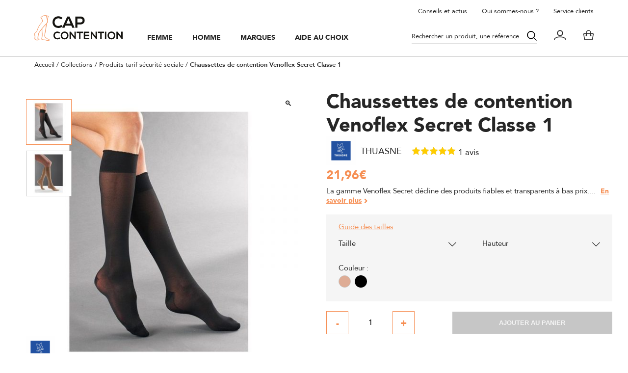

--- FILE ---
content_type: text/html; charset=UTF-8
request_url: https://capcontention.com/produit/chaussette-de-contention-secret-femme-classe-1/
body_size: 41717
content:
<!DOCTYPE html>
<html lang="fr-FR">

<head><meta charset="UTF-8"><script>if(navigator.userAgent.match(/MSIE|Internet Explorer/i)||navigator.userAgent.match(/Trident\/7\..*?rv:11/i)){var href=document.location.href;if(!href.match(/[?&]nowprocket/)){if(href.indexOf("?")==-1){if(href.indexOf("#")==-1){document.location.href=href+"?nowprocket=1"}else{document.location.href=href.replace("#","?nowprocket=1#")}}else{if(href.indexOf("#")==-1){document.location.href=href+"&nowprocket=1"}else{document.location.href=href.replace("#","&nowprocket=1#")}}}}</script><script>(()=>{class RocketLazyLoadScripts{constructor(){this.v="2.0.4",this.userEvents=["keydown","keyup","mousedown","mouseup","mousemove","mouseover","mouseout","touchmove","touchstart","touchend","touchcancel","wheel","click","dblclick","input"],this.attributeEvents=["onblur","onclick","oncontextmenu","ondblclick","onfocus","onmousedown","onmouseenter","onmouseleave","onmousemove","onmouseout","onmouseover","onmouseup","onmousewheel","onscroll","onsubmit"]}async t(){this.i(),this.o(),/iP(ad|hone)/.test(navigator.userAgent)&&this.h(),this.u(),this.l(this),this.m(),this.k(this),this.p(this),this._(),await Promise.all([this.R(),this.L()]),this.lastBreath=Date.now(),this.S(this),this.P(),this.D(),this.O(),this.M(),await this.C(this.delayedScripts.normal),await this.C(this.delayedScripts.defer),await this.C(this.delayedScripts.async),await this.T(),await this.F(),await this.j(),await this.A(),window.dispatchEvent(new Event("rocket-allScriptsLoaded")),this.everythingLoaded=!0,this.lastTouchEnd&&await new Promise(t=>setTimeout(t,500-Date.now()+this.lastTouchEnd)),this.I(),this.H(),this.U(),this.W()}i(){this.CSPIssue=sessionStorage.getItem("rocketCSPIssue"),document.addEventListener("securitypolicyviolation",t=>{this.CSPIssue||"script-src-elem"!==t.violatedDirective||"data"!==t.blockedURI||(this.CSPIssue=!0,sessionStorage.setItem("rocketCSPIssue",!0))},{isRocket:!0})}o(){window.addEventListener("pageshow",t=>{this.persisted=t.persisted,this.realWindowLoadedFired=!0},{isRocket:!0}),window.addEventListener("pagehide",()=>{this.onFirstUserAction=null},{isRocket:!0})}h(){let t;function e(e){t=e}window.addEventListener("touchstart",e,{isRocket:!0}),window.addEventListener("touchend",function i(o){o.changedTouches[0]&&t.changedTouches[0]&&Math.abs(o.changedTouches[0].pageX-t.changedTouches[0].pageX)<10&&Math.abs(o.changedTouches[0].pageY-t.changedTouches[0].pageY)<10&&o.timeStamp-t.timeStamp<200&&(window.removeEventListener("touchstart",e,{isRocket:!0}),window.removeEventListener("touchend",i,{isRocket:!0}),"INPUT"===o.target.tagName&&"text"===o.target.type||(o.target.dispatchEvent(new TouchEvent("touchend",{target:o.target,bubbles:!0})),o.target.dispatchEvent(new MouseEvent("mouseover",{target:o.target,bubbles:!0})),o.target.dispatchEvent(new PointerEvent("click",{target:o.target,bubbles:!0,cancelable:!0,detail:1,clientX:o.changedTouches[0].clientX,clientY:o.changedTouches[0].clientY})),event.preventDefault()))},{isRocket:!0})}q(t){this.userActionTriggered||("mousemove"!==t.type||this.firstMousemoveIgnored?"keyup"===t.type||"mouseover"===t.type||"mouseout"===t.type||(this.userActionTriggered=!0,this.onFirstUserAction&&this.onFirstUserAction()):this.firstMousemoveIgnored=!0),"click"===t.type&&t.preventDefault(),t.stopPropagation(),t.stopImmediatePropagation(),"touchstart"===this.lastEvent&&"touchend"===t.type&&(this.lastTouchEnd=Date.now()),"click"===t.type&&(this.lastTouchEnd=0),this.lastEvent=t.type,t.composedPath&&t.composedPath()[0].getRootNode()instanceof ShadowRoot&&(t.rocketTarget=t.composedPath()[0]),this.savedUserEvents.push(t)}u(){this.savedUserEvents=[],this.userEventHandler=this.q.bind(this),this.userEvents.forEach(t=>window.addEventListener(t,this.userEventHandler,{passive:!1,isRocket:!0})),document.addEventListener("visibilitychange",this.userEventHandler,{isRocket:!0})}U(){this.userEvents.forEach(t=>window.removeEventListener(t,this.userEventHandler,{passive:!1,isRocket:!0})),document.removeEventListener("visibilitychange",this.userEventHandler,{isRocket:!0}),this.savedUserEvents.forEach(t=>{(t.rocketTarget||t.target).dispatchEvent(new window[t.constructor.name](t.type,t))})}m(){const t="return false",e=Array.from(this.attributeEvents,t=>"data-rocket-"+t),i="["+this.attributeEvents.join("],[")+"]",o="[data-rocket-"+this.attributeEvents.join("],[data-rocket-")+"]",s=(e,i,o)=>{o&&o!==t&&(e.setAttribute("data-rocket-"+i,o),e["rocket"+i]=new Function("event",o),e.setAttribute(i,t))};new MutationObserver(t=>{for(const n of t)"attributes"===n.type&&(n.attributeName.startsWith("data-rocket-")||this.everythingLoaded?n.attributeName.startsWith("data-rocket-")&&this.everythingLoaded&&this.N(n.target,n.attributeName.substring(12)):s(n.target,n.attributeName,n.target.getAttribute(n.attributeName))),"childList"===n.type&&n.addedNodes.forEach(t=>{if(t.nodeType===Node.ELEMENT_NODE)if(this.everythingLoaded)for(const i of[t,...t.querySelectorAll(o)])for(const t of i.getAttributeNames())e.includes(t)&&this.N(i,t.substring(12));else for(const e of[t,...t.querySelectorAll(i)])for(const t of e.getAttributeNames())this.attributeEvents.includes(t)&&s(e,t,e.getAttribute(t))})}).observe(document,{subtree:!0,childList:!0,attributeFilter:[...this.attributeEvents,...e]})}I(){this.attributeEvents.forEach(t=>{document.querySelectorAll("[data-rocket-"+t+"]").forEach(e=>{this.N(e,t)})})}N(t,e){const i=t.getAttribute("data-rocket-"+e);i&&(t.setAttribute(e,i),t.removeAttribute("data-rocket-"+e))}k(t){Object.defineProperty(HTMLElement.prototype,"onclick",{get(){return this.rocketonclick||null},set(e){this.rocketonclick=e,this.setAttribute(t.everythingLoaded?"onclick":"data-rocket-onclick","this.rocketonclick(event)")}})}S(t){function e(e,i){let o=e[i];e[i]=null,Object.defineProperty(e,i,{get:()=>o,set(s){t.everythingLoaded?o=s:e["rocket"+i]=o=s}})}e(document,"onreadystatechange"),e(window,"onload"),e(window,"onpageshow");try{Object.defineProperty(document,"readyState",{get:()=>t.rocketReadyState,set(e){t.rocketReadyState=e},configurable:!0}),document.readyState="loading"}catch(t){console.log("WPRocket DJE readyState conflict, bypassing")}}l(t){this.originalAddEventListener=EventTarget.prototype.addEventListener,this.originalRemoveEventListener=EventTarget.prototype.removeEventListener,this.savedEventListeners=[],EventTarget.prototype.addEventListener=function(e,i,o){o&&o.isRocket||!t.B(e,this)&&!t.userEvents.includes(e)||t.B(e,this)&&!t.userActionTriggered||e.startsWith("rocket-")||t.everythingLoaded?t.originalAddEventListener.call(this,e,i,o):(t.savedEventListeners.push({target:this,remove:!1,type:e,func:i,options:o}),"mouseenter"!==e&&"mouseleave"!==e||t.originalAddEventListener.call(this,e,t.savedUserEvents.push,o))},EventTarget.prototype.removeEventListener=function(e,i,o){o&&o.isRocket||!t.B(e,this)&&!t.userEvents.includes(e)||t.B(e,this)&&!t.userActionTriggered||e.startsWith("rocket-")||t.everythingLoaded?t.originalRemoveEventListener.call(this,e,i,o):t.savedEventListeners.push({target:this,remove:!0,type:e,func:i,options:o})}}J(t,e){this.savedEventListeners=this.savedEventListeners.filter(i=>{let o=i.type,s=i.target||window;return e!==o||t!==s||(this.B(o,s)&&(i.type="rocket-"+o),this.$(i),!1)})}H(){EventTarget.prototype.addEventListener=this.originalAddEventListener,EventTarget.prototype.removeEventListener=this.originalRemoveEventListener,this.savedEventListeners.forEach(t=>this.$(t))}$(t){t.remove?this.originalRemoveEventListener.call(t.target,t.type,t.func,t.options):this.originalAddEventListener.call(t.target,t.type,t.func,t.options)}p(t){let e;function i(e){return t.everythingLoaded?e:e.split(" ").map(t=>"load"===t||t.startsWith("load.")?"rocket-jquery-load":t).join(" ")}function o(o){function s(e){const s=o.fn[e];o.fn[e]=o.fn.init.prototype[e]=function(){return this[0]===window&&t.userActionTriggered&&("string"==typeof arguments[0]||arguments[0]instanceof String?arguments[0]=i(arguments[0]):"object"==typeof arguments[0]&&Object.keys(arguments[0]).forEach(t=>{const e=arguments[0][t];delete arguments[0][t],arguments[0][i(t)]=e})),s.apply(this,arguments),this}}if(o&&o.fn&&!t.allJQueries.includes(o)){const e={DOMContentLoaded:[],"rocket-DOMContentLoaded":[]};for(const t in e)document.addEventListener(t,()=>{e[t].forEach(t=>t())},{isRocket:!0});o.fn.ready=o.fn.init.prototype.ready=function(i){function s(){parseInt(o.fn.jquery)>2?setTimeout(()=>i.bind(document)(o)):i.bind(document)(o)}return"function"==typeof i&&(t.realDomReadyFired?!t.userActionTriggered||t.fauxDomReadyFired?s():e["rocket-DOMContentLoaded"].push(s):e.DOMContentLoaded.push(s)),o([])},s("on"),s("one"),s("off"),t.allJQueries.push(o)}e=o}t.allJQueries=[],o(window.jQuery),Object.defineProperty(window,"jQuery",{get:()=>e,set(t){o(t)}})}P(){const t=new Map;document.write=document.writeln=function(e){const i=document.currentScript,o=document.createRange(),s=i.parentElement;let n=t.get(i);void 0===n&&(n=i.nextSibling,t.set(i,n));const c=document.createDocumentFragment();o.setStart(c,0),c.appendChild(o.createContextualFragment(e)),s.insertBefore(c,n)}}async R(){return new Promise(t=>{this.userActionTriggered?t():this.onFirstUserAction=t})}async L(){return new Promise(t=>{document.addEventListener("DOMContentLoaded",()=>{this.realDomReadyFired=!0,t()},{isRocket:!0})})}async j(){return this.realWindowLoadedFired?Promise.resolve():new Promise(t=>{window.addEventListener("load",t,{isRocket:!0})})}M(){this.pendingScripts=[];this.scriptsMutationObserver=new MutationObserver(t=>{for(const e of t)e.addedNodes.forEach(t=>{"SCRIPT"!==t.tagName||t.noModule||t.isWPRocket||this.pendingScripts.push({script:t,promise:new Promise(e=>{const i=()=>{const i=this.pendingScripts.findIndex(e=>e.script===t);i>=0&&this.pendingScripts.splice(i,1),e()};t.addEventListener("load",i,{isRocket:!0}),t.addEventListener("error",i,{isRocket:!0}),setTimeout(i,1e3)})})})}),this.scriptsMutationObserver.observe(document,{childList:!0,subtree:!0})}async F(){await this.X(),this.pendingScripts.length?(await this.pendingScripts[0].promise,await this.F()):this.scriptsMutationObserver.disconnect()}D(){this.delayedScripts={normal:[],async:[],defer:[]},document.querySelectorAll("script[type$=rocketlazyloadscript]").forEach(t=>{t.hasAttribute("data-rocket-src")?t.hasAttribute("async")&&!1!==t.async?this.delayedScripts.async.push(t):t.hasAttribute("defer")&&!1!==t.defer||"module"===t.getAttribute("data-rocket-type")?this.delayedScripts.defer.push(t):this.delayedScripts.normal.push(t):this.delayedScripts.normal.push(t)})}async _(){await this.L();let t=[];document.querySelectorAll("script[type$=rocketlazyloadscript][data-rocket-src]").forEach(e=>{let i=e.getAttribute("data-rocket-src");if(i&&!i.startsWith("data:")){i.startsWith("//")&&(i=location.protocol+i);try{const o=new URL(i).origin;o!==location.origin&&t.push({src:o,crossOrigin:e.crossOrigin||"module"===e.getAttribute("data-rocket-type")})}catch(t){}}}),t=[...new Map(t.map(t=>[JSON.stringify(t),t])).values()],this.Y(t,"preconnect")}async G(t){if(await this.K(),!0!==t.noModule||!("noModule"in HTMLScriptElement.prototype))return new Promise(e=>{let i;function o(){(i||t).setAttribute("data-rocket-status","executed"),e()}try{if(navigator.userAgent.includes("Firefox/")||""===navigator.vendor||this.CSPIssue)i=document.createElement("script"),[...t.attributes].forEach(t=>{let e=t.nodeName;"type"!==e&&("data-rocket-type"===e&&(e="type"),"data-rocket-src"===e&&(e="src"),i.setAttribute(e,t.nodeValue))}),t.text&&(i.text=t.text),t.nonce&&(i.nonce=t.nonce),i.hasAttribute("src")?(i.addEventListener("load",o,{isRocket:!0}),i.addEventListener("error",()=>{i.setAttribute("data-rocket-status","failed-network"),e()},{isRocket:!0}),setTimeout(()=>{i.isConnected||e()},1)):(i.text=t.text,o()),i.isWPRocket=!0,t.parentNode.replaceChild(i,t);else{const i=t.getAttribute("data-rocket-type"),s=t.getAttribute("data-rocket-src");i?(t.type=i,t.removeAttribute("data-rocket-type")):t.removeAttribute("type"),t.addEventListener("load",o,{isRocket:!0}),t.addEventListener("error",i=>{this.CSPIssue&&i.target.src.startsWith("data:")?(console.log("WPRocket: CSP fallback activated"),t.removeAttribute("src"),this.G(t).then(e)):(t.setAttribute("data-rocket-status","failed-network"),e())},{isRocket:!0}),s?(t.fetchPriority="high",t.removeAttribute("data-rocket-src"),t.src=s):t.src="data:text/javascript;base64,"+window.btoa(unescape(encodeURIComponent(t.text)))}}catch(i){t.setAttribute("data-rocket-status","failed-transform"),e()}});t.setAttribute("data-rocket-status","skipped")}async C(t){const e=t.shift();return e?(e.isConnected&&await this.G(e),this.C(t)):Promise.resolve()}O(){this.Y([...this.delayedScripts.normal,...this.delayedScripts.defer,...this.delayedScripts.async],"preload")}Y(t,e){this.trash=this.trash||[];let i=!0;var o=document.createDocumentFragment();t.forEach(t=>{const s=t.getAttribute&&t.getAttribute("data-rocket-src")||t.src;if(s&&!s.startsWith("data:")){const n=document.createElement("link");n.href=s,n.rel=e,"preconnect"!==e&&(n.as="script",n.fetchPriority=i?"high":"low"),t.getAttribute&&"module"===t.getAttribute("data-rocket-type")&&(n.crossOrigin=!0),t.crossOrigin&&(n.crossOrigin=t.crossOrigin),t.integrity&&(n.integrity=t.integrity),t.nonce&&(n.nonce=t.nonce),o.appendChild(n),this.trash.push(n),i=!1}}),document.head.appendChild(o)}W(){this.trash.forEach(t=>t.remove())}async T(){try{document.readyState="interactive"}catch(t){}this.fauxDomReadyFired=!0;try{await this.K(),this.J(document,"readystatechange"),document.dispatchEvent(new Event("rocket-readystatechange")),await this.K(),document.rocketonreadystatechange&&document.rocketonreadystatechange(),await this.K(),this.J(document,"DOMContentLoaded"),document.dispatchEvent(new Event("rocket-DOMContentLoaded")),await this.K(),this.J(window,"DOMContentLoaded"),window.dispatchEvent(new Event("rocket-DOMContentLoaded"))}catch(t){console.error(t)}}async A(){try{document.readyState="complete"}catch(t){}try{await this.K(),this.J(document,"readystatechange"),document.dispatchEvent(new Event("rocket-readystatechange")),await this.K(),document.rocketonreadystatechange&&document.rocketonreadystatechange(),await this.K(),this.J(window,"load"),window.dispatchEvent(new Event("rocket-load")),await this.K(),window.rocketonload&&window.rocketonload(),await this.K(),this.allJQueries.forEach(t=>t(window).trigger("rocket-jquery-load")),await this.K(),this.J(window,"pageshow");const t=new Event("rocket-pageshow");t.persisted=this.persisted,window.dispatchEvent(t),await this.K(),window.rocketonpageshow&&window.rocketonpageshow({persisted:this.persisted})}catch(t){console.error(t)}}async K(){Date.now()-this.lastBreath>45&&(await this.X(),this.lastBreath=Date.now())}async X(){return document.hidden?new Promise(t=>setTimeout(t)):new Promise(t=>requestAnimationFrame(t))}B(t,e){return e===document&&"readystatechange"===t||(e===document&&"DOMContentLoaded"===t||(e===window&&"DOMContentLoaded"===t||(e===window&&"load"===t||e===window&&"pageshow"===t)))}static run(){(new RocketLazyLoadScripts).t()}}RocketLazyLoadScripts.run()})();</script>
    
    <meta name="viewport" content="width=device-width, initial-scale=1.0, maximum-scale=1.0, user-scalable=no" />
    <link rel="profile" href="http://gmpg.org/xfn/11">
    <link rel="pingback" href="https://capcontention.com/xmlrpc.php">

    

    <meta name='robots' content='index, follow, max-image-preview:large, max-snippet:-1, max-video-preview:-1' />

<!-- Google Tag Manager for WordPress by gtm4wp.com -->
<script data-cfasync="false" data-pagespeed-no-defer>
	var gtm4wp_datalayer_name = "dataLayer";
	var dataLayer = dataLayer || [];
	const gtm4wp_use_sku_instead = 0;
	const gtm4wp_currency = 'EUR';
	const gtm4wp_product_per_impression = 10;
	const gtm4wp_clear_ecommerce = false;
	const gtm4wp_datalayer_max_timeout = 2000;
</script>
<!-- End Google Tag Manager for WordPress by gtm4wp.com -->
	<!-- This site is optimized with the Yoast SEO plugin v25.2 - https://yoast.com/wordpress/plugins/seo/ -->
	<title>Chaussettes de contention Venoflex Secret Classe 1 - Cap Contention</title>
<link data-rocket-prefetch href="https://www.googletagmanager.com" rel="dns-prefetch">
<link data-rocket-prefetch href="https://static.axept.io" rel="dns-prefetch">
<link data-rocket-prefetch href="https://fonts.googleapis.com" rel="dns-prefetch">
<link data-rocket-prefetch href="https://cdnjs.cloudflare.com" rel="dns-prefetch">
<link data-rocket-prefetch href="https://googleads.g.doubleclick.net" rel="dns-prefetch">
<link data-rocket-prefetch href="https://ajax.googleapis.com" rel="dns-prefetch">
<link data-rocket-preload as="style" href="https://fonts.googleapis.com/css2?family=Oswald:wght@300;400&#038;display=swap" rel="preload">
<link href="https://fonts.googleapis.com/css2?family=Oswald:wght@300;400&#038;display=swap" media="print" onload="this.media=&#039;all&#039;" rel="stylesheet">
<noscript data-wpr-hosted-gf-parameters=""><link rel="stylesheet" href="https://fonts.googleapis.com/css2?family=Oswald:wght@300;400&#038;display=swap"></noscript>
<style id="rocket-critical-css">@font-face{font-family:'Font Awesome 5 Pro';font-style:normal;font-weight:900;font-display:auto;src:url(http://exjmylu.cluster030.hosting.ovh.net/wp-content/plugins/walt-wp-framework/assets/fontawesome5/webfonts/fa-solid-900.eot);src:url(http://exjmylu.cluster030.hosting.ovh.net/wp-content/plugins/walt-wp-framework/assets/fontawesome5/webfonts/fa-solid-900.eot?#iefix) format("embedded-opentype"),url(http://exjmylu.cluster030.hosting.ovh.net/wp-content/plugins/walt-wp-framework/assets/fontawesome5/webfonts/fa-solid-900.woff2) format("woff2"),url(http://exjmylu.cluster030.hosting.ovh.net/wp-content/plugins/walt-wp-framework/assets/fontawesome5/webfonts/fa-solid-900.woff) format("woff"),url(http://exjmylu.cluster030.hosting.ovh.net/wp-content/plugins/walt-wp-framework/assets/fontawesome5/webfonts/fa-solid-900.ttf) format("truetype"),url(http://exjmylu.cluster030.hosting.ovh.net/wp-content/plugins/walt-wp-framework/assets/fontawesome5/webfonts/fa-solid-900.svg#fontawesome) format("svg")}.fas{font-family:'Font Awesome 5 Pro';font-weight:900}@font-face{font-family:'Font Awesome 5 Pro';font-style:normal;font-weight:300;font-display:auto;src:url(http://exjmylu.cluster030.hosting.ovh.net/wp-content/plugins/walt-wp-framework/assets/fontawesome5/webfonts/fa-light-300.eot);src:url(http://exjmylu.cluster030.hosting.ovh.net/wp-content/plugins/walt-wp-framework/assets/fontawesome5/webfonts/fa-light-300.eot?#iefix) format("embedded-opentype"),url(http://exjmylu.cluster030.hosting.ovh.net/wp-content/plugins/walt-wp-framework/assets/fontawesome5/webfonts/fa-light-300.woff2) format("woff2"),url(http://exjmylu.cluster030.hosting.ovh.net/wp-content/plugins/walt-wp-framework/assets/fontawesome5/webfonts/fa-light-300.woff) format("woff"),url(http://exjmylu.cluster030.hosting.ovh.net/wp-content/plugins/walt-wp-framework/assets/fontawesome5/webfonts/fa-light-300.ttf) format("truetype"),url(http://exjmylu.cluster030.hosting.ovh.net/wp-content/plugins/walt-wp-framework/assets/fontawesome5/webfonts/fa-light-300.svg#fontawesome) format("svg")}.fal{font-family:'Font Awesome 5 Pro';font-weight:300}.fas,.fal{-moz-osx-font-smoothing:grayscale;-webkit-font-smoothing:antialiased;display:inline-block;font-style:normal;font-variant:normal;text-rendering:auto;line-height:1}.fa-angle-right:before{content:"\f105"}.fa-times:before{content:"\f00d"}a,body,div,figure,form,h1,h3,h4,header,html,i,img,label,li,nav,p,span,strong,ul{margin:0;padding:0;border:0;font-size:100%;vertical-align:baseline}figure,header,nav{display:block}html{-ms-text-size-adjust:100%;-webkit-text-size-adjust:100%;font-family:sans-serif}body{line-height:1.3}ul{list-style:none}figure,main{display:block}*{-webkit-touch-callout:none;box-sizing:border-box}html a{text-decoration:none;color:inherit;outline:0!important}html ul,li ul{margin:0;padding:0}body,html{width:100%;height:auto}li{list-style-type:none}h1,h3,h4,p{color:inherit;margin:0;padding:0}input,select{outline:0!important}[type="submit"],button{box-shadow:0}[type="checkbox"]{appearance:none}[type="checkbox"]::-ms-check{display:none}select{appearance:none}select::-ms-expand{display:none}img,svg{width:100%;height:auto}@font-face{font-family:'Avenir';src:url('/wp-content/themes/walt-wp-theme-master/fonts/avenir/roman/Avenir-Roman.eot');src:local('Avenir Roman'),local('Avenir-Roman'),url('/wp-content/themes/walt-wp-theme-master/fonts/avenir/roman/Avenir-Roman.eot?#iefix') format('embedded-opentype'),url('/wp-content/themes/walt-wp-theme-master/fonts/avenir/roman/Avenir-Roman.woff2') format('woff2'),url('/wp-content/themes/walt-wp-theme-master/fonts/avenir/roman/Avenir-Roman.woff') format('woff'),url('/wp-content/themes/walt-wp-theme-master/fonts/avenir/roman/Avenir-Roman.ttf') format('truetype'),url('/wp-content/themes/walt-wp-theme-master/fonts/avenir/roman/Avenir-Roman.svg#Avenir-Roman') format('svg');font-weight:400;font-style:normal;font-display:swap}@font-face{font-family:'Avenir';src:url('/wp-content/themes/walt-wp-theme-master/fonts/avenir/medium/Avenir-Medium.eot');src:local('Avenir Medium'),local('Avenir-Medium'),url('/wp-content/themes/walt-wp-theme-master/fonts/avenir/medium/Avenir-Medium.eot?#iefix') format('embedded-opentype'),url('/wp-content/themes/walt-wp-theme-master/fonts/avenir/medium/Avenir-Medium.woff2') format('woff2'),url('/wp-content/themes/walt-wp-theme-master/fonts/avenir/medium/Avenir-Medium.woff') format('woff'),url('/wp-content/themes/walt-wp-theme-master/fonts/avenir/medium/Avenir-Medium.ttf') format('truetype'),url('/wp-content/themes/walt-wp-theme-master/fonts/avenir/medium/Avenir-Medium.svg#Avenir-Medium') format('svg');font-weight:500;font-style:normal;font-display:swap}@font-face{font-family:'Avenir';src:url('/wp-content/themes/walt-wp-theme-master/fonts/avenir/heavy/Avenir-Heavy.eot');src:local('Avenir Heavy'),local('Avenir-Heavy'),url('/wp-content/themes/walt-wp-theme-master/fonts/avenir/heavy/Avenir-Heavy.eot?#iefix') format('embedded-opentype'),url('/wp-content/themes/walt-wp-theme-master/fonts/avenir/heavy/Avenir-Heavy.woff2') format('woff2'),url('/wp-content/themes/walt-wp-theme-master/fonts/avenir/heavy/Avenir-Heavy.woff') format('woff'),url('/wp-content/themes/walt-wp-theme-master/fonts/avenir/heavy/Avenir-Heavy.ttf') format('truetype'),url('/wp-content/themes/walt-wp-theme-master/fonts/avenir/heavy/Avenir-Heavy.svg#Avenir-Heavy') format('svg');font-weight:700;font-style:normal;font-display:swap}@font-face{font-family:'Avenir';src:url('/wp-content/themes/walt-wp-theme-master/fonts/avenir/black/Avenir-Black.eot');src:local('Avenir Black'),local('Avenir-Black'),url('/wp-content/themes/walt-wp-theme-master/fonts/avenir/black/Avenir-Black.eot?#iefix') format('embedded-opentype'),url('/wp-content/themes/walt-wp-theme-master/fonts/avenir/black/Avenir-Black.woff2') format('woff2'),url('/wp-content/themes/walt-wp-theme-master/fonts/avenir/black/Avenir-Black.woff') format('woff'),url('/wp-content/themes/walt-wp-theme-master/fonts/avenir/black/Avenir-Black.ttf') format('truetype'),url('/wp-content/themes/walt-wp-theme-master/fonts/avenir/black/Avenir-Black.svg#Avenir-Black') format('svg');font-weight:900;font-style:normal;font-display:swap}html{font-size:62.50%;overflow-x:hidden}body{font-family:'Avenir',Arial,sans-serif;font-size:15px;font-weight:400;line-height:1.3;color:#262626;background-color:#fff;overflow-x:hidden;max-width:100%}h1{font-size:7rem;font-weight:700;color:#262626}@media only screen and (max-width:1024px){h1{font-size:4.9rem}}h3{font-family:'Oswald',Tahoma,sans-serif;font-size:3.5rem;font-weight:300;color:#262626}@media only screen and (max-width:1024px){h3{font-size:2.45rem}}h4{font-size:2rem;font-weight:700;color:#262626}p{font-size:15px;font-weight:400;line-height:1.5;color:#262626}svg.icon{fill:currentcolor;stroke:currentcolor}svg.icon g,svg.icon path{fill:inherit;stroke:inherit}::-webkit-input-placeholder,::-moz-placeholder,:-ms-input-placeholder,:-moz-placeholder{color:#262626;opacity:1}.site_content{padding-top:116px}@media only screen and (max-width:1024px){.site_content{padding-top:70px}}@media only screen and (max-width:480px){.site_content{padding-top:60px}}#page{position:relative}.wrapper_large{max-width:1140px;width:95%;margin:0 auto;position:relative}#breadcrumbs{display:-webkit-box;display:-webkit-flex;display:-ms-flexbox;display:flex;-webkit-flex-wrap:wrap;-ms-flex-wrap:wrap;flex-wrap:wrap;font-size:13px;margin-top:6px;margin-bottom:40px}#breadcrumbs>span>span>a,#breadcrumbs>span>span>.divider{display:none}.site_header{width:100%;background-color:#fff;border-bottom:1px solid #c6c6c6;padding-top:12px;position:fixed;top:0;left:0;z-index:999}.site_header .wrapper_large{position:initial}.site_header .inner_header{display:-webkit-box;display:-webkit-flex;display:-ms-flexbox;display:flex;-webkit-box-pack:space-between;-webkit-justify-content:space-between;-ms-flex-pack:space-between;justify-content:space-between;-webkit-flex-wrap:wrap;-ms-flex-wrap:wrap;flex-wrap:wrap;-webkit-box-align:flex-end;-webkit-align-items:flex-end;-ms-flex-align:flex-end;align-items:flex-end}.site_header .inner_header .left_part{display:-webkit-box;display:-webkit-flex;display:-ms-flexbox;display:flex;-webkit-box-align:flex-end;-webkit-align-items:flex-end;-ms-flex-align:flex-end;align-items:flex-end}.site_header .inner_header .left_part .logo{margin-right:70px;margin-bottom:32px}.site_header .inner_header .left_part .logo svg{display:block;width:180px;height:auto}.site_header .inner_header .right_part{display:-webkit-box;display:-webkit-flex;display:-ms-flexbox;display:flex;-webkit-box-pack:flex-end;-webkit-justify-content:flex-end;-ms-flex-pack:flex-end;justify-content:flex-end;-webkit-box-align:center;-webkit-align-items:center;-ms-flex-align:center;align-items:center;margin-bottom:25px}.site_header .inner_header .right_part a.icon{display:block;margin-left:35px}.site_header .inner_header .right_part a.icon.account_link svg{width:25px;height:21px}.site_header .inner_header .right_part a.icon.cart_link{position:relative}.site_header .inner_header .right_part a.icon.cart_link svg{width:21px;height:21px}.site_header .inner_header .right_part a.search_toggle{display:none}.site_header .inner_header .right_part a.search_toggle svg{width:21px;height:21px}@media only screen and (max-width:1280px){.site_header .inner_header .left_part .logo{margin-right:50px}}@media only screen and (max-width:1140px){.site_header .inner_header .right_part a.search_toggle{display:block}}@media only screen and (max-width:1024px){.site_header{padding-top:10px}.site_header .inner_header{-webkit-box-align:center;-webkit-align-items:center;-ms-flex-align:center;align-items:center}.site_header .inner_header .left_part .logo{margin-right:20px;margin-bottom:8px}.site_header .inner_header .left_part .logo svg{width:120px}.site_header .inner_header .right_part{margin-bottom:10px}}@media only screen and (max-width:480px){.site_header .inner_header .left_part .logo svg{width:100px}.site_header .inner_header .right_part{margin-bottom:0}.site_header .inner_header .right_part a.icon{margin-left:20px}}.top_navigation{width:100%;position:relative;top:0;z-index:2}.top_navigation ul{display:-webkit-box;display:-webkit-flex;display:-ms-flexbox;display:flex;-webkit-box-pack:flex-end;-webkit-justify-content:flex-end;-ms-flex-pack:flex-end;justify-content:flex-end}.top_navigation ul li{margin-left:30px}.top_navigation ul li a{font-size:13px}@media only screen and (max-width:1024px){.top_navigation{display:none}}.main_navigation ul.menu{display:-webkit-box;display:-webkit-flex;display:-ms-flexbox;display:flex}.main_navigation ul.menu>li{margin-right:40px}.main_navigation ul.menu>li>a{display:block;font-size:14px;font-weight:900;text-transform:uppercase;padding-bottom:30px;position:relative}.main_navigation ul.menu>li>a:after{content:"";display:none;width:100%;height:2px;background-color:#f68f54;position:absolute;bottom:-1px;left:0;z-index:2}.main_navigation ul.menu>li>.sub-menu-container{display:none;width:100%;background-color:#fff;border-top:1px solid #c6c6c6;padding:30px 0;position:absolute;left:0}.main_navigation ul.menu>li>.sub-menu-container>ul.sub-menu{max-width:768px;width:95%;margin:0 auto;position:relative}.main_navigation ul.menu>li>.sub-menu-container>ul.sub-menu>li{float:right;width:33.33%;margin-bottom:15px}.main_navigation ul.menu>li>.sub-menu-container>ul.sub-menu>li:last-child{margin-bottom:0}.main_navigation ul.menu>li>.sub-menu-container>ul.sub-menu>li.main_sub{display:block;float:left;width:66.66%;margin-bottom:0;position:relative}.main_navigation ul.menu>li>.sub-menu-container>ul.sub-menu>li.main_sub:after{content:" ";display:block;height:10px}.main_navigation ul.menu>li>.sub-menu-container>ul.sub-menu>li>a{font-size:13px;font-weight:900;text-transform:uppercase}.main_navigation ul.menu>li>.sub-menu-container>ul.sub-menu>li .sub-menu-container ul.sub-menu{display:-webkit-box;display:-webkit-flex;display:-ms-flexbox;display:flex}.main_navigation ul.menu>li>.sub-menu-container>ul.sub-menu>li .sub-menu-container ul.sub-menu li{margin-top:20px;margin-right:35px}.main_navigation ul.menu>li>.sub-menu-container>ul.sub-menu>li .sub-menu-container ul.sub-menu li.sub_chaussettes_f a:before{background-image:url('/wp-content/themes/walt-wp-theme-master/img/visuel-chaussettes-f.png')}.main_navigation ul.menu>li>.sub-menu-container>ul.sub-menu>li .sub-menu-container ul.sub-menu li.sub_bas_f a:before{background-image:url('/wp-content/themes/walt-wp-theme-master/img/visuel-bas-f.png')}.main_navigation ul.menu>li>.sub-menu-container>ul.sub-menu>li .sub-menu-container ul.sub-menu li.sub_collants_f a:before{background-image:url('/wp-content/themes/walt-wp-theme-master/img/visuel-collants-f.png')}.main_navigation ul.menu>li>.sub-menu-container>ul.sub-menu>li .sub-menu-container ul.sub-menu li.sub_bandes_f a:before{background-image:url('/wp-content/themes/walt-wp-theme-master/img/visuel-bandes-f.png')}.main_navigation ul.menu>li>.sub-menu-container>ul.sub-menu>li .sub-menu-container ul.sub-menu li.sub_chaussettes_h a:before{background-image:url('/wp-content/themes/walt-wp-theme-master/img/visuel-chaussettes-h.png')}.main_navigation ul.menu>li>.sub-menu-container>ul.sub-menu>li .sub-menu-container ul.sub-menu li.sub_bas_h a:before{background-image:url('/wp-content/themes/walt-wp-theme-master/img/visuel-bas-h.png')}.main_navigation ul.menu>li>.sub-menu-container>ul.sub-menu>li .sub-menu-container ul.sub-menu li.sub_collants_h a:before{background-image:url('/wp-content/themes/walt-wp-theme-master/img/visuel-collants-h.png')}.main_navigation ul.menu>li>.sub-menu-container>ul.sub-menu>li .sub-menu-container ul.sub-menu li.sub_bandes_h a:before{background-image:url('/wp-content/themes/walt-wp-theme-master/img/visuel-bandes-h.png')}.main_navigation ul.menu>li>.sub-menu-container>ul.sub-menu>li .sub-menu-container ul.sub-menu li:last-child{margin-right:0}.main_navigation ul.menu>li>.sub-menu-container>ul.sub-menu>li .sub-menu-container ul.sub-menu li a{display:block;font-size:12px;font-weight:500;text-align:center}.main_navigation ul.menu>li>.sub-menu-container>ul.sub-menu>li .sub-menu-container ul.sub-menu li a:before{content:"";display:block;width:45px;height:90px;background-position:center;background-repeat:no-repeat;background-size:contain;margin:0 auto 5px auto}@media only screen and (max-width:1024px){.main_navigation{display:none}}.searchform_container #searchform{display:-webkit-box;display:-webkit-flex;display:-ms-flexbox;display:flex;-webkit-box-align:center;-webkit-align-items:center;-ms-flex-align:center;align-items:center;border-bottom:1px solid #262626}.searchform_container #searchform input[type="text"]{display:block;width:220px;font-family:'Avenir',Arial,sans-serif;font-size:13px;color:#262626;border:none;outline:none;padding:6px 0}.searchform_container #searchform button{display:block;width:20px;height:20px;background-color:transparent;border:none;outline:none;margin-left:15px;padding:0}.searchform_container #searchform button svg{width:100%;height:100%}@media only screen and (max-width:1140px){.searchform_container{display:none;width:100%;position:absolute;top:100%;left:0;z-index:998}.searchform_container #searchform{-webkit-box-pack:space-between;-webkit-justify-content:space-between;-ms-flex-pack:space-between;justify-content:space-between;width:100%;background-color:rgba(255,255,255,0.7);padding:0 2.5%}.searchform_container #searchform input[type="text"]{width:calc(100% - 35px);background-color:transparent;padding:15px 0}}.site_header .toggle{display:none;width:40px;height:50px;margin-left:35px;position:relative}.site_header .toggle #hamburger{width:25px;height:auto;position:absolute;left:50%;top:50%;-webkit-transform:translate(-50%,-50%);-moz-transform:translate(-50%,-50%);-ms-transform:translate(-50%,-50%);-o-transform:translate(-50%,-50%);transform:translate(-50%,-50%)}.site_header .toggle #hamburger span{display:block;width:100%;height:4px;background:#000;margin-bottom:5px;position:relative}.site_header .toggle #hamburger span:nth-child(3){margin-bottom:0}.site_header .toggle #cross{width:30px;height:30px;position:absolute;top:50%;left:50%;-webkit-transform:rotate(45deg) translate(-50%,-50%);transform:rotate(45deg) translate(-50%,-50%);-webkit-transform-origin:top left;transform-origin:top left}.site_header .toggle #cross span{display:block;background:#000;position:absolute}.site_header .toggle #cross span:nth-child(1){width:4px;height:0;margin-left:-1px;top:0;left:50%}.site_header .toggle #cross span:nth-child(2){width:0;height:4px;margin-top:-1px;top:50%;left:0}@media only screen and (max-width:1024px){.site_header .toggle{display:block}}@media only screen and (max-width:480px){.site_header .toggle{margin-left:20px}}.responsive_panel{max-width:450px;width:100%;height:100vh;background-color:white;border-left:1px solid #f5f5f5;position:fixed;top:0;right:-450px;z-index:998}.responsive_panel .inner{height:calc(100% - 20px);overflow:hidden;padding:100px 10px 100px 30px}.responsive_panel .close{position:absolute;top:20px;right:30px}.responsive_panel .close i{font-size:26px}.responsive_navigation ul.menu>li{margin-bottom:20px}.responsive_navigation ul.menu>li.menu-item-has-children{display:-webkit-box;display:-webkit-flex;display:-ms-flexbox;display:flex;-webkit-flex-wrap:wrap;-ms-flex-wrap:wrap;flex-wrap:wrap}.responsive_navigation ul.menu>li.menu-item-has-children>a{order:1}.responsive_navigation ul.menu>li:last-child{margin-bottom:0}.responsive_navigation ul.menu>li>a{display:table;font-size:28px;font-weight:900;text-transform:uppercase;position:relative}.responsive_navigation ul.menu>li>.sub-menu-container{display:none;order:3;width:100%;margin-top:20px}.responsive_navigation ul.menu>li>.sub-menu-container>ul.sub-menu>li{margin-bottom:10px}.responsive_navigation ul.menu>li>.sub-menu-container>ul.sub-menu>li:last-child{margin-bottom:0}.responsive_navigation ul.menu>li>.sub-menu-container>ul.sub-menu>li>a{font-size:13px;font-weight:700;text-transform:uppercase}.responsive_navigation ul.menu>li>.sub-menu-container>ul.sub-menu>li .sub-menu-container{margin-top:15px}.responsive_navigation ul.menu>li>.sub-menu-container>ul.sub-menu>li .sub-menu-container ul.sub-menu{display:-webkit-box;display:-webkit-flex;display:-ms-flexbox;display:flex}.responsive_navigation ul.menu>li>.sub-menu-container>ul.sub-menu>li .sub-menu-container ul.sub-menu li{margin-right:20px}.responsive_navigation ul.menu>li>.sub-menu-container>ul.sub-menu>li .sub-menu-container ul.sub-menu li:last-child{margin-right:0}.responsive_navigation ul.menu>li>.sub-menu-container>ul.sub-menu>li .sub-menu-container ul.sub-menu li.sub_chaussettes_f a:before{background-image:url('/wp-content/themes/walt-wp-theme-master/img/visuel-chaussettes-f.png')}.responsive_navigation ul.menu>li>.sub-menu-container>ul.sub-menu>li .sub-menu-container ul.sub-menu li.sub_bas_f a:before{background-image:url('/wp-content/themes/walt-wp-theme-master/img/visuel-bas-f.png')}.responsive_navigation ul.menu>li>.sub-menu-container>ul.sub-menu>li .sub-menu-container ul.sub-menu li.sub_collants_f a:before{background-image:url('/wp-content/themes/walt-wp-theme-master/img/visuel-collants-f.png')}.responsive_navigation ul.menu>li>.sub-menu-container>ul.sub-menu>li .sub-menu-container ul.sub-menu li.sub_bandes_f a:before{background-image:url('/wp-content/themes/walt-wp-theme-master/img/visuel-bandes-f.png')}.responsive_navigation ul.menu>li>.sub-menu-container>ul.sub-menu>li .sub-menu-container ul.sub-menu li.sub_chaussettes_h a:before{background-image:url('/wp-content/themes/walt-wp-theme-master/img/visuel-chaussettes-h.png')}.responsive_navigation ul.menu>li>.sub-menu-container>ul.sub-menu>li .sub-menu-container ul.sub-menu li.sub_bas_h a:before{background-image:url('/wp-content/themes/walt-wp-theme-master/img/visuel-bas-h.png')}.responsive_navigation ul.menu>li>.sub-menu-container>ul.sub-menu>li .sub-menu-container ul.sub-menu li.sub_collants_h a:before{background-image:url('/wp-content/themes/walt-wp-theme-master/img/visuel-collants-h.png')}.responsive_navigation ul.menu>li>.sub-menu-container>ul.sub-menu>li .sub-menu-container ul.sub-menu li.sub_bandes_h a:before{background-image:url('/wp-content/themes/walt-wp-theme-master/img/visuel-bandes-h.png')}.responsive_navigation ul.menu>li>.sub-menu-container>ul.sub-menu>li .sub-menu-container ul.sub-menu li:last-child{margin-right:0}.responsive_navigation ul.menu>li>.sub-menu-container>ul.sub-menu>li .sub-menu-container ul.sub-menu li a{display:block;font-size:12px;font-weight:500;text-align:center}.responsive_navigation ul.menu>li>.sub-menu-container>ul.sub-menu>li .sub-menu-container ul.sub-menu li a:before{content:"";display:block;width:50px;height:75px;background-position:center;background-repeat:no-repeat;background-size:contain;margin:0 auto 6px auto}@media only screen and (max-width:400px){.responsive_navigation ul.menu>li>.sub-menu-container>ul.sub-menu>li .sub-menu-container ul.sub-menu li{margin-right:10px}}.responsive_top_navigation:before{content:"";display:block;width:58px;height:1px;background-color:#262626;margin:20px 0}.responsive_top_navigation ul li{margin-bottom:8px}.responsive_top_navigation ul li:last-child{margin-bottom:0}.w_button{display:table;font-size:13px;font-weight:900;text-transform:uppercase;text-align:center;border:none;position:relative;padding:12px 30px}.w_button.basic.default_style{color:#fff;background-color:#f68f54}.w_link{display:table;font-size:16px;position:relative}.w_link.border_overlay_middle{color:#f68f54}.w_link.border_overlay_middle:before{content:"";display:block;width:100%;height:1px;background-color:#f68f54;position:absolute;bottom:-1px;left:0;z-index:2}body:not(.browser_safari) .w_link.border_overlay_middle:after{content:"";display:block;width:100%;height:1px;background-color:#262626;-webkit-transform:scale(0,1);-moz-transform:scale(0,1);-ms-transform:scale(0,1);-o-transform:scale(0,1);transform:scale(0,1);position:absolute;bottom:-1px;left:0;z-index:3}::-webkit-input-placeholder{color:#262626;opacity:1}::-moz-placeholder{color:#262626;opacity:1}:-ms-input-placeholder{color:#262626;opacity:1}:-moz-placeholder{color:#262626;opacity:1}input[type="number"]{border-radius:0}.site-main{position:relative}ul.products li.product>a{display:-webkit-box;display:-webkit-flex;display:-ms-flexbox;display:flex;-webkit-flex-direction:column;-ms-flex-direction:column;flex-direction:column;overflow:hidden;position:relative}ul.products li.product .button{display:none}.woocommerce-notices-wrapper{width:100%}.flags span{display:table;font-family:'Oswald',Tahoma,sans-serif;font-size:12px;font-weight:400;text-transform:uppercase;text-align:center;color:#fff;margin-bottom:5px;padding:5px 10px}.flags span.new{background-color:#262626}.price{font-size:25px;font-weight:900}.price>.amount{color:#f68f54}.color_selector ul.dots{display:-webkit-box;display:-webkit-flex;display:-ms-flexbox;display:flex;-webkit-flex-wrap:wrap;-ms-flex-wrap:wrap;flex-wrap:wrap}.color_selector ul.dots li{margin-right:8px;margin-bottom:8px}.color_selector ul.dots li:last-child{margin-right:0}.color_selector ul.dots li a{display:block;width:25px;height:25px;background-position:center;background-repeat:no-repeat;border-radius:50%;position:relative}.color_selector ul.dots li a.light{border:1px solid #c6c6c6}li.product .color_selector .selected{display:none}.quantity_container{display:-webkit-box;display:-webkit-flex;display:-ms-flexbox;display:flex;max-width:180px}.quantity_container label{display:none}.quantity_container .minus,.quantity_container .plus{min-width:45px;min-height:45px;font-size:20px;font-weight:900;line-height:45px;text-align:center;color:#f68f54;background-color:transparent;border:1px solid #f68f54}.quantity_container .quantity{flex-grow:1;margin:0 4px}.quantity_container .quantity input{display:block;width:100%;height:45px;font-family:'Avenir',Arial,sans-serif;font-size:15px;text-align:center;border-top:none;border-right:none;border-bottom:1px solid #262626;border-left:none;appearance:none;-webkit-appearance:none;-moz-appearance:textfield}.quantity_container input::-webkit-inner-spin-button,.quantity_container input::-webkit-outer-spin-button{-webkit-appearance:none;margin:0}.single-product .site-main{max-width:1366px;width:95%;margin:0 auto;position:relative}.single-product .site-main .woocommerce-notices-wrapper{display:none}@media only screen and (max-width:1024px){.single-product .site-main{width:100%!important}}.single-product div.product{display:-webkit-box;display:-webkit-flex;display:-ms-flexbox;display:flex;-webkit-box-align:flex-start;-webkit-align-items:flex-start;-ms-flex-align:flex-start;align-items:flex-start;-webkit-flex-wrap:wrap;-ms-flex-wrap:wrap;flex-wrap:wrap;margin:0 -25px}@media only screen and (max-width:1024px){.single-product div.product{display:block;margin:0}}.woocommerce_product_gallery_container{width:50%;padding:0 25px;position:relative}.woocommerce_product_gallery_container ul.brands_thumbs{position:absolute;bottom:20px;left:45px;z-index:2}.woocommerce_product_gallery_container ul.brands_thumbs li img{width:60px;height:auto}@media only screen and (max-width:1024px){.woocommerce_product_gallery_container{width:100%;margin-bottom:20px;padding:0}}.woocommerce-product-gallery{position:relative;min-height:500px}@media only screen and (max-width:1024px){.woocommerce_product_gallery_container{max-width:520px;width:100%;margin:0 auto 30px auto}.woocommerce_product_gallery_container ul.brands_thumbs{top:20px;left:20px;bottom:auto}.woocommerce-product-gallery .woocommerce-product-gallery__image{height:500px}.woocommerce-product-gallery .woocommerce-product-gallery__image img{display:block;width:auto;height:100%;margin:0 auto}}div.product .summary{width:50%;padding:0 25px}div.product .summary .flags{display:-webkit-box;display:-webkit-flex;display:-ms-flexbox;display:flex}div.product .summary .flags span{margin-right:8px}div.product .summary .product_title{font-size:40px;font-weight:900;line-height:1.2}div.product .summary ul.brands_full li a{display:-webkit-box;display:-webkit-flex;display:-ms-flexbox;display:flex;-webkit-box-align:center;-webkit-align-items:center;-ms-flex-align:center;align-items:center;font-size:18px;text-transform:uppercase}div.product .summary ul.brands_full li a img{max-width:60px;height:auto;margin-right:10px}div.product .summary .description_extract{margin-top:5px;margin-bottom:20px}div.product .summary .description_extract a{color:#f68f54}div.product .summary .description_extract a span{font-size:14px;font-weight:900;text-decoration:underline;margin-left:10px}div.product .summary .description_extract a i{margin-left:5px;position:relative;top:2px}@media only screen and (max-width:1024px){div.product .summary{width:100%;padding:0}div.product .summary>*:not(.variations_form){width:95%;margin-right:auto;margin-left:auto}}div.product form.cart .variations_container{background-color:#f5f5f5;margin-bottom:20px;padding:15px 25px 0 25px}div.product form.cart .variations_container a.sizes_guide{display:table;text-decoration:underline;color:#f68f54;margin-bottom:15px}div.product form.cart .variations_container .variations{display:-webkit-box;display:-webkit-flex;display:-ms-flexbox;display:flex;-webkit-box-pack:space-between;-webkit-justify-content:space-between;-ms-flex-pack:space-between;justify-content:space-between;-webkit-flex-wrap:wrap;-ms-flex-wrap:wrap;flex-wrap:wrap}div.product form.cart .variations_container .variations .variation{width:45%;margin-bottom:20px}div.product form.cart .variations_container .variations .variation.variation_color{width:100%;position:relative}div.product form.cart .variations_container .variations .variation.variation_color #value_selected{margin-bottom:5px}div.product form.cart .variations_container .variations .variation.variation_color #value_selected span{font-weight:700}div.product form.cart .variations_container .variations .variation.variation_color .value{position:relative}div.product form.cart .variations_container .variations .variation.variation_color .value select{opacity:0.01;position:absolute;left:-9999px}div.product form.cart .variations_container .variations .variation .label{display:none}div.product form.cart .single_variation_wrap .woocommerce-variation-add-to-cart{display:-webkit-box;display:-webkit-flex;display:-ms-flexbox;display:flex;-webkit-box-pack:space-between;-webkit-justify-content:space-between;-ms-flex-pack:space-between;justify-content:space-between;-webkit-box-align:center;-webkit-align-items:center;-ms-flex-align:center;align-items:center}div.product form.cart .single_variation_wrap .woocommerce-variation-add-to-cart .quantity_container{width:40%}div.product form.cart .single_variation_wrap .woocommerce-variation-add-to-cart button{width:56%;min-height:45px}@media only screen and (max-width:1024px){div.product form.cart .single_variation_wrap{width:95%;margin:0 auto}}@media only screen and (max-width:480px){div.product form.cart .variations_container .variations .variation{width:100%}div.product form.cart .single_variation_wrap .woocommerce-variation-add-to-cart{-webkit-flex-direction:column;-ms-flex-direction:column;flex-direction:column}div.product form.cart .single_variation_wrap .woocommerce-variation-add-to-cart .quantity_container{width:100%;margin-bottom:20px}div.product form.cart .single_variation_wrap .woocommerce-variation-add-to-cart button{width:100%}}body.single-product .added_to_cart_holder{display:none;width:100%;height:100vh;background-color:rgba(255,255,255,0.8);position:fixed;top:0;left:0;z-index:9999}body.single-product .added_to_cart_holder .inner{max-width:470px;width:95%;margin:16vh auto 0 auto;background-color:#f5f5f5;padding:35px 15px;position:relative}body.single-product .added_to_cart_holder .inner .close_btn{width:14px;height:13px;position:absolute;top:10px;right:15px;z-index:2}body.single-product .added_to_cart_holder .inner h3{text-align:center;margin-bottom:25px}body.single-product .added_to_cart_holder .inner .product_resume{display:-webkit-box;display:-webkit-flex;display:-ms-flexbox;display:flex;background-color:#fff;margin-bottom:25px;padding:10px}body.single-product .added_to_cart_holder .inner .actions a{display:table;margin:0 auto}body.single-product .added_to_cart_holder .inner .actions a.close_link{margin-top:15px}div.product .product_meta{display:none}div.product .woocommerce-tabs{width:50%;margin-top:50px;padding:0 25px}div.product .woocommerce-tabs .woocommerce-tabs-inner{background-color:#f5f5f5;padding:70px 80px}@media only screen and (max-width:1024px){div.product .woocommerce-tabs{width:100%;padding:0}div.product .woocommerce-tabs .woocommerce-tabs-inner{padding:35px 25px}}div.product .size_guide{width:50%;margin-top:50px;padding:0 25px}@media only screen and (max-width:1024px){div.product .size_guide{width:95%;margin-right:auto;margin-left:auto;padding:0}}:root{--wp-admin-theme-color:#007cba;--wp-admin-theme-color-darker-10:#006ba1;--wp-admin-theme-color-darker-20:#005a87}#cookie-law-info-bar{font-size:15px;margin:0 auto;padding:12px 10px;position:absolute;text-align:center;box-sizing:border-box;width:100%;z-index:9999;display:none;left:0px;font-weight:300;box-shadow:0 -1px 10px 0 rgba(172,171,171,0.3)}#cookie-law-info-again{font-size:10pt;margin:0;padding:5px 10px;text-align:center;z-index:9999;box-shadow:#161616 2px 2px 5px 2px}#cookie-law-info-bar span{vertical-align:middle}.cli-plugin-button,.cli-plugin-button:visited{display:inline-block;padding:9px 12px;color:#fff;text-decoration:none;position:relative;margin-left:5px;text-decoration:none}.cli-plugin-button,.cli-plugin-button:visited{font-size:13px;font-weight:400;line-height:1}.large.cli-plugin-button,.large.cli-plugin-button:visited{font-size:14px;padding:8px 14px 9px}.cli-plugin-button{margin-top:5px}.cli-bar-popup{-moz-background-clip:padding;-webkit-background-clip:padding;background-clip:padding-box;-webkit-border-radius:30px;-moz-border-radius:30px;border-radius:30px;padding:20px}.cli-container-fluid{padding-right:15px;padding-left:15px;margin-right:auto;margin-left:auto}.cli-row{display:-ms-flexbox;display:flex;-ms-flex-wrap:wrap;flex-wrap:wrap;margin-right:-15px;margin-left:-15px}.cli-align-items-stretch{-ms-flex-align:stretch!important;align-items:stretch!important}.cli-px-0{padding-left:0;padding-right:0}.cli-modal-backdrop{position:fixed;top:0;right:0;bottom:0;left:0;z-index:1040;background-color:#000;display:none}.cli-modal-backdrop.cli-fade{opacity:0}.cli-modal a{text-decoration:none}.cli-modal .cli-modal-dialog{position:relative;width:auto;margin:.5rem;font-family:-apple-system,BlinkMacSystemFont,"Segoe UI",Roboto,"Helvetica Neue",Arial,sans-serif,"Apple Color Emoji","Segoe UI Emoji","Segoe UI Symbol";font-size:1rem;font-weight:400;line-height:1.5;color:#212529;text-align:left;display:-ms-flexbox;display:flex;-ms-flex-align:center;align-items:center;min-height:calc(100% - (.5rem * 2))}@media (min-width:576px){.cli-modal .cli-modal-dialog{max-width:500px;margin:1.75rem auto;min-height:calc(100% - (1.75rem * 2))}}@media (min-width:992px){.cli-modal .cli-modal-dialog{max-width:900px}}.cli-modal-content{position:relative;display:-ms-flexbox;display:flex;-ms-flex-direction:column;flex-direction:column;width:100%;background-color:#fff;background-clip:padding-box;border-radius:.3rem;outline:0}.cli-modal .cli-modal-close{position:absolute;right:10px;top:10px;z-index:1;padding:0;background-color:transparent;border:0;-webkit-appearance:none;font-size:1.5rem;font-weight:700;line-height:1;color:#000;text-shadow:0 1px 0 #fff}.cli-switch{display:inline-block;position:relative;min-height:1px;padding-left:70px;font-size:14px}.cli-switch input[type="checkbox"]{display:none}.cli-switch .cli-slider{background-color:#e3e1e8;height:24px;width:50px;bottom:0;left:0;position:absolute;right:0;top:0}.cli-switch .cli-slider:before{background-color:#fff;bottom:2px;content:"";height:20px;left:2px;position:absolute;width:20px}.cli-switch input:checked+.cli-slider{background-color:#00acad}.cli-switch input:checked+.cli-slider:before{transform:translateX(26px)}.cli-switch .cli-slider{border-radius:34px}.cli-switch .cli-slider:before{border-radius:50%}.cli-tab-content{background:#ffffff}.cli-tab-content{width:100%;padding:30px}@media (max-width:767px){.cli-tab-content{padding:30px 10px}}.cli-tab-content p{color:#343438;font-size:14px;margin-top:0}.cli-container-fluid{padding-right:15px;padding-left:15px;margin-right:auto;margin-left:auto}.cli-row{display:-ms-flexbox;display:flex;-ms-flex-wrap:wrap;flex-wrap:wrap;margin-right:-15px;margin-left:-15px}.cli-align-items-stretch{-ms-flex-align:stretch!important;align-items:stretch!important}.cli-px-0{padding-left:0;padding-right:0}.cli-modal-backdrop{position:fixed;top:0;right:0;bottom:0;left:0;z-index:1040;background-color:#000;-webkit-transform:scale(0);transform:scale(0)}.cli-modal-backdrop.cli-fade{opacity:0}.cli-modal{position:fixed;top:0;right:0;bottom:0;left:0;z-index:99999;transform:scale(0);overflow:hidden;outline:0}.cli-modal a{text-decoration:none}.cli-modal .cli-modal-dialog{position:relative;width:auto;margin:.5rem;font-family:inherit;font-size:1rem;font-weight:400;line-height:1.5;color:#212529;text-align:left;display:-ms-flexbox;display:flex;-ms-flex-align:center;align-items:center;min-height:calc(100% - (.5rem * 2))}@media (min-width:576px){.cli-modal .cli-modal-dialog{max-width:500px;margin:1.75rem auto;min-height:calc(100% - (1.75rem * 2))}}.cli-modal-content{position:relative;display:-ms-flexbox;display:flex;-ms-flex-direction:column;flex-direction:column;width:100%;background-color:#fff;background-clip:padding-box;border-radius:.2rem;box-sizing:border-box;outline:0}.cli-switch{display:inline-block;position:relative;min-height:1px;padding-left:38px;font-size:14px}.cli-switch input[type="checkbox"]{display:none}.cli-switch .cli-slider{background-color:#e3e1e8;height:20px;width:38px;bottom:0;left:0;position:absolute;right:0;top:0}.cli-switch .cli-slider:before{background-color:#fff;bottom:2px;content:"";height:15px;left:3px;position:absolute;width:15px}.cli-switch input:checked+.cli-slider{background-color:#28a745}.cli-switch input:checked+.cli-slider:before{transform:translateX(18px)}.cli-switch .cli-slider{border-radius:34px;font-size:0}.cli-switch .cli-slider:before{border-radius:50%}.cli-tab-content{background:#ffffff}.cli-tab-content{width:100%;padding:5px 30px 5px 5px;box-sizing:border-box}@media (max-width:767px){.cli-tab-content{padding:30px 10px}}.cli-tab-content p{color:#343438;font-size:14px;margin-top:0}.cli-col-12{width:100%}.cli-tab-header{display:flex;justify-content:space-between}.cli-tab-header a:before{width:10px;height:2px;left:0;top:calc(50% - 1px)}.cli-tab-header a:after{width:2px;height:10px;left:4px;top:calc(50% - 5px);-webkit-transform:none;transform:none}.cli-tab-header a:before{width:7px;height:7px;border-right:1px solid #4a6e78;border-bottom:1px solid #4a6e78;content:" ";transform:rotate(-45deg);margin-right:10px}.cli-tab-header a.cli-nav-link{position:relative;display:flex;align-items:center;font-size:14px;color:#000;text-transform:capitalize}.cli-tab-header{border-radius:5px;padding:12px 15px;background-color:#f2f2f2}.cli-modal .cli-modal-close{position:absolute;right:0;top:0;z-index:1;-webkit-appearance:none;width:40px;height:40px;padding:0;border-radius:50%;padding:10px;background:transparent;border:none;min-width:40px}.cli-tab-container h4{font-family:inherit;font-size:16px;margin-bottom:15px;margin:10px 0}#cliSettingsPopup .cli-tab-section-container{padding-top:12px}.cli-tab-container p,.cli-privacy-content-text{font-size:14px;line-height:1.4;margin-top:0;padding:0;color:#000}.cli-tab-content{display:none}.cli-tab-section .cli-tab-content{padding:10px 20px 5px 20px}.cli-tab-section{margin-top:5px}@media (min-width:992px){.cli-modal .cli-modal-dialog{max-width:645px}}.cli-switch .cli-slider:after{content:attr(data-cli-disable);position:absolute;right:50px;color:#000;font-size:12px;text-align:right;min-width:60px}.cli-switch input:checked+.cli-slider:after{content:attr(data-cli-enable)}.cli-privacy-overview:not(.cli-collapsed) .cli-privacy-content{max-height:60px;overflow:hidden}a.cli-privacy-readmore{font-size:12px;padding-top:12px;display:inline-block;padding-bottom:0;color:#000;text-decoration:underline}a.cli-privacy-readmore:before{content:attr(data-readmore-text)}.cli-modal-close svg{fill:#000}span.cli-necessary-caption{color:#000;font-size:12px}.cli-tab-container .cli-row{max-height:500px;overflow-y:auto}.wt-cli-sr-only{display:none;font-size:16px}.cli-bar-container{float:none;margin:0 auto;display:-webkit-box;display:-moz-box;display:-ms-flexbox;display:-webkit-flex;display:flex;justify-content:space-between;-webkit-box-align:center;-moz-box-align:center;-ms-flex-align:center;-webkit-align-items:center;align-items:center}.cli-bar-btn_container{margin-left:20px;display:-webkit-box;display:-moz-box;display:-ms-flexbox;display:-webkit-flex;display:flex;-webkit-box-align:center;-moz-box-align:center;-ms-flex-align:center;-webkit-align-items:center;align-items:center;flex-wrap:nowrap}.cli-bar-btn_container a{white-space:nowrap}.cli-style-v2{font-size:11pt;line-height:18px;font-weight:normal}.cli-style-v2 .cli-bar-message{width:70%;text-align:left}.cli-style-v2 .cli-bar-btn_container .cli_action_button,.cli-style-v2 .cli-bar-btn_container .cli_settings_button{margin-left:5px}.cli-style-v2 .cli_settings_button:not(.cli-plugin-button){text-decoration:underline}.cli-style-v2 .cli-bar-btn_container .cli-plugin-button{margin-top:5px;margin-bottom:5px}.wt-cli-necessary-checkbox{display:none!important}@media (max-width:985px){.cli-style-v2 .cli-bar-message{width:100%}.cli-style-v2.cli-bar-container{justify-content:left;flex-wrap:wrap}.cli-style-v2 .cli-bar-btn_container{margin-left:0px;margin-top:10px}}@-ms-viewport{width:device-width}button.pswp__button{box-shadow:none!important;background-image:url(http://exjmylu.cluster030.hosting.ovh.net/wp-content/plugins/woocommerce/assets/css/photoswipe/default-skin/default-skin.png)!important}button.pswp__button,button.pswp__button--arrow--left::before,button.pswp__button--arrow--right::before{background-color:transparent!important}button.pswp__button--arrow--left,button.pswp__button--arrow--right{background-image:none!important}.pswp{display:none;position:absolute;width:100%;height:100%;left:0;top:0;overflow:hidden;-ms-touch-action:none;touch-action:none;z-index:1500;-webkit-text-size-adjust:100%;-webkit-backface-visibility:hidden;outline:0}.pswp *{-webkit-box-sizing:border-box;box-sizing:border-box}.pswp__bg{position:absolute;left:0;top:0;width:100%;height:100%;background:#000;opacity:0;-webkit-transform:translateZ(0);transform:translateZ(0);-webkit-backface-visibility:hidden;will-change:opacity}.pswp__scroll-wrap{position:absolute;left:0;top:0;width:100%;height:100%;overflow:hidden}.pswp__container{-ms-touch-action:none;touch-action:none;position:absolute;left:0;right:0;top:0;bottom:0}.pswp__container{-webkit-touch-callout:none}.pswp__bg{will-change:opacity}.pswp__container{-webkit-backface-visibility:hidden}.pswp__item{position:absolute;left:0;right:0;top:0;bottom:0;overflow:hidden}.pswp__button{width:44px;height:44px;position:relative;background:0 0;overflow:visible;-webkit-appearance:none;display:block;border:0;padding:0;margin:0;float:right;opacity:.75;-webkit-box-shadow:none;box-shadow:none}.pswp__button::-moz-focus-inner{padding:0;border:0}.pswp__button,.pswp__button--arrow--left:before,.pswp__button--arrow--right:before{background:url(http://exjmylu.cluster030.hosting.ovh.net/wp-content/plugins/woocommerce/assets/css/photoswipe/default-skin/default-skin.png) 0 0 no-repeat;background-size:264px 88px;width:44px;height:44px}.pswp__button--close{background-position:0 -44px}.pswp__button--share{background-position:-44px -44px}.pswp__button--fs{display:none}.pswp__button--zoom{display:none;background-position:-88px 0}.pswp__button--arrow--left,.pswp__button--arrow--right{background:0 0;top:50%;margin-top:-50px;width:70px;height:100px;position:absolute}.pswp__button--arrow--left{left:0}.pswp__button--arrow--right{right:0}.pswp__button--arrow--left:before,.pswp__button--arrow--right:before{content:'';top:35px;background-color:rgba(0,0,0,.3);height:30px;width:32px;position:absolute}.pswp__button--arrow--left:before{left:6px;background-position:-138px -44px}.pswp__button--arrow--right:before{right:6px;background-position:-94px -44px}.pswp__share-modal{display:block;background:rgba(0,0,0,.5);width:100%;height:100%;top:0;left:0;padding:10px;position:absolute;z-index:1600;opacity:0;-webkit-backface-visibility:hidden;will-change:opacity}.pswp__share-modal--hidden{display:none}.pswp__share-tooltip{z-index:1620;position:absolute;background:#fff;top:56px;border-radius:2px;display:block;width:auto;right:44px;-webkit-box-shadow:0 2px 5px rgba(0,0,0,.25);box-shadow:0 2px 5px rgba(0,0,0,.25);-webkit-transform:translateY(6px);-ms-transform:translateY(6px);transform:translateY(6px);-webkit-backface-visibility:hidden;will-change:transform}.pswp__counter{position:absolute;left:0;top:0;height:44px;font-size:13px;line-height:44px;color:#fff;opacity:.75;padding:0 10px}.pswp__caption{position:absolute;left:0;bottom:0;width:100%;min-height:44px}.pswp__caption__center{text-align:left;max-width:420px;margin:0 auto;font-size:13px;padding:10px;line-height:20px;color:#ccc}.pswp__preloader{width:44px;height:44px;position:absolute;top:0;left:50%;margin-left:-22px;opacity:0;will-change:opacity;direction:ltr}.pswp__preloader__icn{width:20px;height:20px;margin:12px}@media screen and (max-width:1024px){.pswp__preloader{position:relative;left:auto;top:auto;margin:0;float:right}}.pswp__ui{-webkit-font-smoothing:auto;visibility:visible;opacity:1;z-index:1550}.pswp__top-bar{position:absolute;left:0;top:0;height:44px;width:100%}.pswp__caption,.pswp__top-bar{-webkit-backface-visibility:hidden;will-change:opacity}.pswp__caption,.pswp__top-bar{background-color:rgba(0,0,0,.5)}.pswp__ui--hidden .pswp__button--arrow--left,.pswp__ui--hidden .pswp__button--arrow--right,.pswp__ui--hidden .pswp__caption,.pswp__ui--hidden .pswp__top-bar{opacity:.001}</style><link rel="preload" data-rocket-preload as="image" href="https://capcontention.com/wp-content/uploads/2020/07/chaussettes-contention-secret-classe-2_i2g3dbneg71rajnt-600x600.jpg" imagesrcset="https://capcontention.com/wp-content/uploads/2020/07/chaussettes-contention-secret-classe-2_i2g3dbneg71rajnt-600x600.jpg 600w, https://capcontention.com/wp-content/uploads/2020/07/chaussettes-contention-secret-classe-2_i2g3dbneg71rajnt-300x300.jpg 300w, https://capcontention.com/wp-content/uploads/2020/07/chaussettes-contention-secret-classe-2_i2g3dbneg71rajnt-100x100.jpg 100w, https://capcontention.com/wp-content/uploads/2020/07/chaussettes-contention-secret-classe-2_i2g3dbneg71rajnt-150x150.jpg 150w, https://capcontention.com/wp-content/uploads/2020/07/chaussettes-contention-secret-classe-2_i2g3dbneg71rajnt-768x768.jpg 768w, https://capcontention.com/wp-content/uploads/2020/07/chaussettes-contention-secret-classe-2_i2g3dbneg71rajnt.jpg 800w" imagesizes="(max-width: 600px) 100vw, 600px" fetchpriority="high">
	<meta name="description" content="Semi-Transparent, Abordable, Lavable en machine" />
	<link rel="canonical" href="https://capcontention.com/produit/chaussette-de-contention-secret-femme-classe-1/" />
	<meta property="og:locale" content="fr_FR" />
	<meta property="og:type" content="article" />
	<meta property="og:title" content="Chaussettes de contention Venoflex Secret Classe 1 - Cap Contention" />
	<meta property="og:description" content="Semi-Transparent, Abordable, Lavable en machine" />
	<meta property="og:url" content="https://capcontention.com/produit/chaussette-de-contention-secret-femme-classe-1/" />
	<meta property="og:site_name" content="Cap Contention" />
	<meta property="article:modified_time" content="2025-07-29T09:58:17+00:00" />
	<meta property="og:image" content="https://capcontention.com/wp-content/uploads/2020/07/chaussettes-contention-secret-classe-2_i2g3dbneg71rajnt.jpg" />
	<meta property="og:image:width" content="800" />
	<meta property="og:image:height" content="800" />
	<meta property="og:image:type" content="image/jpeg" />
	<meta name="twitter:card" content="summary_large_image" />
	<script type="application/ld+json" class="yoast-schema-graph">{"@context":"https://schema.org","@graph":[{"@type":"WebPage","@id":"https://capcontention.com/produit/chaussette-de-contention-secret-femme-classe-1/","url":"https://capcontention.com/produit/chaussette-de-contention-secret-femme-classe-1/","name":"Chaussettes de contention Venoflex Secret Classe 1 - Cap Contention","isPartOf":{"@id":"https://capcontention.com/#website"},"primaryImageOfPage":{"@id":"https://capcontention.com/produit/chaussette-de-contention-secret-femme-classe-1/#primaryimage"},"image":{"@id":"https://capcontention.com/produit/chaussette-de-contention-secret-femme-classe-1/#primaryimage"},"thumbnailUrl":"https://capcontention.com/wp-content/uploads/2020/07/chaussettes-contention-secret-classe-2_i2g3dbneg71rajnt.jpg","datePublished":"2020-07-02T15:56:05+00:00","dateModified":"2025-07-29T09:58:17+00:00","description":"Semi-Transparent, Abordable, Lavable en machine","breadcrumb":{"@id":"https://capcontention.com/produit/chaussette-de-contention-secret-femme-classe-1/#breadcrumb"},"inLanguage":"fr-FR","potentialAction":[{"@type":"ReadAction","target":["https://capcontention.com/produit/chaussette-de-contention-secret-femme-classe-1/"]}]},{"@type":"ImageObject","inLanguage":"fr-FR","@id":"https://capcontention.com/produit/chaussette-de-contention-secret-femme-classe-1/#primaryimage","url":"https://capcontention.com/wp-content/uploads/2020/07/chaussettes-contention-secret-classe-2_i2g3dbneg71rajnt.jpg","contentUrl":"https://capcontention.com/wp-content/uploads/2020/07/chaussettes-contention-secret-classe-2_i2g3dbneg71rajnt.jpg","width":800,"height":800},{"@type":"BreadcrumbList","@id":"https://capcontention.com/produit/chaussette-de-contention-secret-femme-classe-1/#breadcrumb","itemListElement":[{"@type":"ListItem","position":1,"name":"Accueil","item":"https://capcontention.com/"},{"@type":"ListItem","position":2,"name":"Collections","item":"https://capcontention.com/boutique/"},{"@type":"ListItem","position":3,"name":"Produits tarif sécurité sociale","item":"https://capcontention.com/categorie/produits-tarif-securite-sociale/"},{"@type":"ListItem","position":4,"name":"Chaussettes de contention Venoflex Secret Classe 1"}]},{"@type":"WebSite","@id":"https://capcontention.com/#website","url":"https://capcontention.com/","name":"Cap Contention","description":"Spécialiste de la compression médicale en ligne","publisher":{"@id":"https://capcontention.com/#organization"},"potentialAction":[{"@type":"SearchAction","target":{"@type":"EntryPoint","urlTemplate":"https://capcontention.com/?s={search_term_string}"},"query-input":{"@type":"PropertyValueSpecification","valueRequired":true,"valueName":"search_term_string"}}],"inLanguage":"fr-FR"},{"@type":"Organization","@id":"https://capcontention.com/#organization","name":"Cap Contention","url":"https://capcontention.com/","logo":{"@type":"ImageObject","inLanguage":"fr-FR","@id":"https://capcontention.com/#/schema/logo/image/","url":"https://capcontention.com/wp-content/uploads/2020/11/logo-1501x1501px.png","contentUrl":"https://capcontention.com/wp-content/uploads/2020/11/logo-1501x1501px.png","width":1501,"height":1501,"caption":"Cap Contention"},"image":{"@id":"https://capcontention.com/#/schema/logo/image/"}}]}</script>
	<!-- / Yoast SEO plugin. -->


<link rel='dns-prefetch' href='//cdnjs.cloudflare.com' />
<link href='https://fonts.gstatic.com' crossorigin rel='preconnect' />
<link data-minify="1" rel='preload'  href='https://capcontention.com/wp-content/cache/min/1/wp-content/plugins/contact-form-7-image-captcha/css/cf7ic-style.css?ver=1768566640' data-rocket-async="style" as="style" onload="this.onload=null;this.rel='stylesheet'" onerror="this.removeAttribute('data-rocket-async')"  media='all' />
<link data-minify="1" rel='preload'  href='https://capcontention.com/wp-content/cache/min/1/wp-content/plugins/walt-wp-framework/assets/fontawesome5/css/solid.css?ver=1768566640' data-rocket-async="style" as="style" onload="this.onload=null;this.rel='stylesheet'" onerror="this.removeAttribute('data-rocket-async')"  media='' />
<link data-minify="1" rel='preload'  href='https://capcontention.com/wp-content/cache/min/1/wp-content/plugins/walt-wp-framework/assets/fontawesome5/css/brands.css?ver=1768566640' data-rocket-async="style" as="style" onload="this.onload=null;this.rel='stylesheet'" onerror="this.removeAttribute('data-rocket-async')"  media='' />
<link data-minify="1" rel='preload'  href='https://capcontention.com/wp-content/cache/min/1/wp-content/plugins/walt-wp-framework/assets/fontawesome5/css/light.css?ver=1768566640' data-rocket-async="style" as="style" onload="this.onload=null;this.rel='stylesheet'" onerror="this.removeAttribute('data-rocket-async')"  media='' />
<link data-minify="1" rel='preload'  href='https://capcontention.com/wp-content/cache/min/1/wp-content/plugins/walt-wp-framework/assets/fontawesome5/css/fontawesome.css?ver=1768566640' data-rocket-async="style" as="style" onload="this.onload=null;this.rel='stylesheet'" onerror="this.removeAttribute('data-rocket-async')"  media='' />
<link data-minify="1" rel='preload'  href='https://capcontention.com/wp-content/cache/min/1/ajax/libs/slick-carousel/1.8.1/slick.min.css?ver=1768566640' data-rocket-async="style" as="style" onload="this.onload=null;this.rel='stylesheet'" onerror="this.removeAttribute('data-rocket-async')"  media='all' />
<link data-minify="1" rel='preload'  href='https://capcontention.com/wp-content/cache/min/1/ajax/libs/animate.css/3.7.2/animate.css?ver=1768566640' data-rocket-async="style" as="style" onload="this.onload=null;this.rel='stylesheet'" onerror="this.removeAttribute('data-rocket-async')"  media='all' />
<link data-minify="1" rel='preload'  href='https://capcontention.com/wp-content/cache/min/1/ajax/libs/malihu-custom-scrollbar-plugin/3.1.5/jquery.mCustomScrollbar.min.css?ver=1768566640' data-rocket-async="style" as="style" onload="this.onload=null;this.rel='stylesheet'" onerror="this.removeAttribute('data-rocket-async')"  media='all' />
<link data-minify="1" rel='preload'  href='https://capcontention.com/wp-content/cache/min/1/ajax/libs/select2/4.0.12/css/select2.min.css?ver=1768566640' data-rocket-async="style" as="style" onload="this.onload=null;this.rel='stylesheet'" onerror="this.removeAttribute('data-rocket-async')"  media='all' />
<link data-minify="1" rel='preload'  href='https://capcontention.com/wp-content/cache/min/1/wp-content/uploads/less_cache/lessphp_bf121f06c0de40953792637d7da678e3ec6f8442.css?ver=1768566640' data-rocket-async="style" as="style" onload="this.onload=null;this.rel='stylesheet'" onerror="this.removeAttribute('data-rocket-async')"  media='all' />
<style id='wp-emoji-styles-inline-css' type='text/css'>

	img.wp-smiley, img.emoji {
		display: inline !important;
		border: none !important;
		box-shadow: none !important;
		height: 1em !important;
		width: 1em !important;
		margin: 0 0.07em !important;
		vertical-align: -0.1em !important;
		background: none !important;
		padding: 0 !important;
	}
</style>
<link rel='preload'  href='https://capcontention.com/wp-includes/css/dist/block-library/style.min.css' data-rocket-async="style" as="style" onload="this.onload=null;this.rel='stylesheet'" onerror="this.removeAttribute('data-rocket-async')"  media='all' />
<link data-minify="1" rel='preload'  href='https://capcontention.com/wp-content/cache/min/1/wp-content/plugins/woocommerce/packages/woocommerce-blocks/build/wc-blocks-vendors-style.css?ver=1768566640' data-rocket-async="style" as="style" onload="this.onload=null;this.rel='stylesheet'" onerror="this.removeAttribute('data-rocket-async')"  media='all' />
<link data-minify="1" rel='preload'  href='https://capcontention.com/wp-content/cache/min/1/wp-content/plugins/woocommerce/packages/woocommerce-blocks/build/wc-blocks-style.css?ver=1768566640' data-rocket-async="style" as="style" onload="this.onload=null;this.rel='stylesheet'" onerror="this.removeAttribute('data-rocket-async')"  media='all' />
<style id='classic-theme-styles-inline-css' type='text/css'>
/*! This file is auto-generated */
.wp-block-button__link{color:#fff;background-color:#32373c;border-radius:9999px;box-shadow:none;text-decoration:none;padding:calc(.667em + 2px) calc(1.333em + 2px);font-size:1.125em}.wp-block-file__button{background:#32373c;color:#fff;text-decoration:none}
</style>
<style id='global-styles-inline-css' type='text/css'>
:root{--wp--preset--aspect-ratio--square: 1;--wp--preset--aspect-ratio--4-3: 4/3;--wp--preset--aspect-ratio--3-4: 3/4;--wp--preset--aspect-ratio--3-2: 3/2;--wp--preset--aspect-ratio--2-3: 2/3;--wp--preset--aspect-ratio--16-9: 16/9;--wp--preset--aspect-ratio--9-16: 9/16;--wp--preset--color--black: #000000;--wp--preset--color--cyan-bluish-gray: #abb8c3;--wp--preset--color--white: #ffffff;--wp--preset--color--pale-pink: #f78da7;--wp--preset--color--vivid-red: #cf2e2e;--wp--preset--color--luminous-vivid-orange: #ff6900;--wp--preset--color--luminous-vivid-amber: #fcb900;--wp--preset--color--light-green-cyan: #7bdcb5;--wp--preset--color--vivid-green-cyan: #00d084;--wp--preset--color--pale-cyan-blue: #8ed1fc;--wp--preset--color--vivid-cyan-blue: #0693e3;--wp--preset--color--vivid-purple: #9b51e0;--wp--preset--gradient--vivid-cyan-blue-to-vivid-purple: linear-gradient(135deg,rgba(6,147,227,1) 0%,rgb(155,81,224) 100%);--wp--preset--gradient--light-green-cyan-to-vivid-green-cyan: linear-gradient(135deg,rgb(122,220,180) 0%,rgb(0,208,130) 100%);--wp--preset--gradient--luminous-vivid-amber-to-luminous-vivid-orange: linear-gradient(135deg,rgba(252,185,0,1) 0%,rgba(255,105,0,1) 100%);--wp--preset--gradient--luminous-vivid-orange-to-vivid-red: linear-gradient(135deg,rgba(255,105,0,1) 0%,rgb(207,46,46) 100%);--wp--preset--gradient--very-light-gray-to-cyan-bluish-gray: linear-gradient(135deg,rgb(238,238,238) 0%,rgb(169,184,195) 100%);--wp--preset--gradient--cool-to-warm-spectrum: linear-gradient(135deg,rgb(74,234,220) 0%,rgb(151,120,209) 20%,rgb(207,42,186) 40%,rgb(238,44,130) 60%,rgb(251,105,98) 80%,rgb(254,248,76) 100%);--wp--preset--gradient--blush-light-purple: linear-gradient(135deg,rgb(255,206,236) 0%,rgb(152,150,240) 100%);--wp--preset--gradient--blush-bordeaux: linear-gradient(135deg,rgb(254,205,165) 0%,rgb(254,45,45) 50%,rgb(107,0,62) 100%);--wp--preset--gradient--luminous-dusk: linear-gradient(135deg,rgb(255,203,112) 0%,rgb(199,81,192) 50%,rgb(65,88,208) 100%);--wp--preset--gradient--pale-ocean: linear-gradient(135deg,rgb(255,245,203) 0%,rgb(182,227,212) 50%,rgb(51,167,181) 100%);--wp--preset--gradient--electric-grass: linear-gradient(135deg,rgb(202,248,128) 0%,rgb(113,206,126) 100%);--wp--preset--gradient--midnight: linear-gradient(135deg,rgb(2,3,129) 0%,rgb(40,116,252) 100%);--wp--preset--font-size--small: 13px;--wp--preset--font-size--medium: 20px;--wp--preset--font-size--large: 36px;--wp--preset--font-size--x-large: 42px;--wp--preset--spacing--20: 0.44rem;--wp--preset--spacing--30: 0.67rem;--wp--preset--spacing--40: 1rem;--wp--preset--spacing--50: 1.5rem;--wp--preset--spacing--60: 2.25rem;--wp--preset--spacing--70: 3.38rem;--wp--preset--spacing--80: 5.06rem;--wp--preset--shadow--natural: 6px 6px 9px rgba(0, 0, 0, 0.2);--wp--preset--shadow--deep: 12px 12px 50px rgba(0, 0, 0, 0.4);--wp--preset--shadow--sharp: 6px 6px 0px rgba(0, 0, 0, 0.2);--wp--preset--shadow--outlined: 6px 6px 0px -3px rgba(255, 255, 255, 1), 6px 6px rgba(0, 0, 0, 1);--wp--preset--shadow--crisp: 6px 6px 0px rgba(0, 0, 0, 1);}:where(.is-layout-flex){gap: 0.5em;}:where(.is-layout-grid){gap: 0.5em;}body .is-layout-flex{display: flex;}.is-layout-flex{flex-wrap: wrap;align-items: center;}.is-layout-flex > :is(*, div){margin: 0;}body .is-layout-grid{display: grid;}.is-layout-grid > :is(*, div){margin: 0;}:where(.wp-block-columns.is-layout-flex){gap: 2em;}:where(.wp-block-columns.is-layout-grid){gap: 2em;}:where(.wp-block-post-template.is-layout-flex){gap: 1.25em;}:where(.wp-block-post-template.is-layout-grid){gap: 1.25em;}.has-black-color{color: var(--wp--preset--color--black) !important;}.has-cyan-bluish-gray-color{color: var(--wp--preset--color--cyan-bluish-gray) !important;}.has-white-color{color: var(--wp--preset--color--white) !important;}.has-pale-pink-color{color: var(--wp--preset--color--pale-pink) !important;}.has-vivid-red-color{color: var(--wp--preset--color--vivid-red) !important;}.has-luminous-vivid-orange-color{color: var(--wp--preset--color--luminous-vivid-orange) !important;}.has-luminous-vivid-amber-color{color: var(--wp--preset--color--luminous-vivid-amber) !important;}.has-light-green-cyan-color{color: var(--wp--preset--color--light-green-cyan) !important;}.has-vivid-green-cyan-color{color: var(--wp--preset--color--vivid-green-cyan) !important;}.has-pale-cyan-blue-color{color: var(--wp--preset--color--pale-cyan-blue) !important;}.has-vivid-cyan-blue-color{color: var(--wp--preset--color--vivid-cyan-blue) !important;}.has-vivid-purple-color{color: var(--wp--preset--color--vivid-purple) !important;}.has-black-background-color{background-color: var(--wp--preset--color--black) !important;}.has-cyan-bluish-gray-background-color{background-color: var(--wp--preset--color--cyan-bluish-gray) !important;}.has-white-background-color{background-color: var(--wp--preset--color--white) !important;}.has-pale-pink-background-color{background-color: var(--wp--preset--color--pale-pink) !important;}.has-vivid-red-background-color{background-color: var(--wp--preset--color--vivid-red) !important;}.has-luminous-vivid-orange-background-color{background-color: var(--wp--preset--color--luminous-vivid-orange) !important;}.has-luminous-vivid-amber-background-color{background-color: var(--wp--preset--color--luminous-vivid-amber) !important;}.has-light-green-cyan-background-color{background-color: var(--wp--preset--color--light-green-cyan) !important;}.has-vivid-green-cyan-background-color{background-color: var(--wp--preset--color--vivid-green-cyan) !important;}.has-pale-cyan-blue-background-color{background-color: var(--wp--preset--color--pale-cyan-blue) !important;}.has-vivid-cyan-blue-background-color{background-color: var(--wp--preset--color--vivid-cyan-blue) !important;}.has-vivid-purple-background-color{background-color: var(--wp--preset--color--vivid-purple) !important;}.has-black-border-color{border-color: var(--wp--preset--color--black) !important;}.has-cyan-bluish-gray-border-color{border-color: var(--wp--preset--color--cyan-bluish-gray) !important;}.has-white-border-color{border-color: var(--wp--preset--color--white) !important;}.has-pale-pink-border-color{border-color: var(--wp--preset--color--pale-pink) !important;}.has-vivid-red-border-color{border-color: var(--wp--preset--color--vivid-red) !important;}.has-luminous-vivid-orange-border-color{border-color: var(--wp--preset--color--luminous-vivid-orange) !important;}.has-luminous-vivid-amber-border-color{border-color: var(--wp--preset--color--luminous-vivid-amber) !important;}.has-light-green-cyan-border-color{border-color: var(--wp--preset--color--light-green-cyan) !important;}.has-vivid-green-cyan-border-color{border-color: var(--wp--preset--color--vivid-green-cyan) !important;}.has-pale-cyan-blue-border-color{border-color: var(--wp--preset--color--pale-cyan-blue) !important;}.has-vivid-cyan-blue-border-color{border-color: var(--wp--preset--color--vivid-cyan-blue) !important;}.has-vivid-purple-border-color{border-color: var(--wp--preset--color--vivid-purple) !important;}.has-vivid-cyan-blue-to-vivid-purple-gradient-background{background: var(--wp--preset--gradient--vivid-cyan-blue-to-vivid-purple) !important;}.has-light-green-cyan-to-vivid-green-cyan-gradient-background{background: var(--wp--preset--gradient--light-green-cyan-to-vivid-green-cyan) !important;}.has-luminous-vivid-amber-to-luminous-vivid-orange-gradient-background{background: var(--wp--preset--gradient--luminous-vivid-amber-to-luminous-vivid-orange) !important;}.has-luminous-vivid-orange-to-vivid-red-gradient-background{background: var(--wp--preset--gradient--luminous-vivid-orange-to-vivid-red) !important;}.has-very-light-gray-to-cyan-bluish-gray-gradient-background{background: var(--wp--preset--gradient--very-light-gray-to-cyan-bluish-gray) !important;}.has-cool-to-warm-spectrum-gradient-background{background: var(--wp--preset--gradient--cool-to-warm-spectrum) !important;}.has-blush-light-purple-gradient-background{background: var(--wp--preset--gradient--blush-light-purple) !important;}.has-blush-bordeaux-gradient-background{background: var(--wp--preset--gradient--blush-bordeaux) !important;}.has-luminous-dusk-gradient-background{background: var(--wp--preset--gradient--luminous-dusk) !important;}.has-pale-ocean-gradient-background{background: var(--wp--preset--gradient--pale-ocean) !important;}.has-electric-grass-gradient-background{background: var(--wp--preset--gradient--electric-grass) !important;}.has-midnight-gradient-background{background: var(--wp--preset--gradient--midnight) !important;}.has-small-font-size{font-size: var(--wp--preset--font-size--small) !important;}.has-medium-font-size{font-size: var(--wp--preset--font-size--medium) !important;}.has-large-font-size{font-size: var(--wp--preset--font-size--large) !important;}.has-x-large-font-size{font-size: var(--wp--preset--font-size--x-large) !important;}
:where(.wp-block-post-template.is-layout-flex){gap: 1.25em;}:where(.wp-block-post-template.is-layout-grid){gap: 1.25em;}
:where(.wp-block-columns.is-layout-flex){gap: 2em;}:where(.wp-block-columns.is-layout-grid){gap: 2em;}
:root :where(.wp-block-pullquote){font-size: 1.5em;line-height: 1.6;}
</style>
<link data-minify="1" rel='preload'  href='https://capcontention.com/wp-content/cache/min/1/wp-content/plugins/colissimo-shipping-methods-for-woocommerce/public/css/pickup_ws.css?ver=1768566640' data-rocket-async="style" as="style" onload="this.onload=null;this.rel='stylesheet'" onerror="this.removeAttribute('data-rocket-async')"  media='all' />
<link data-minify="1" rel='preload'  href='https://capcontention.com/wp-content/cache/min/1/wp-content/plugins/colissimo-shipping-methods-for-woocommerce/includes/css/modal.css?ver=1768566640' data-rocket-async="style" as="style" onload="this.onload=null;this.rel='stylesheet'" onerror="this.removeAttribute('data-rocket-async')"  media='all' />
<link data-minify="1" rel='preload'  href='https://capcontention.com/wp-content/cache/min/1/wp-content/plugins/colissimo-shipping-methods-for-woocommerce/public/css/pickup_widget.css?ver=1768566640' data-rocket-async="style" as="style" onload="this.onload=null;this.rel='stylesheet'" onerror="this.removeAttribute('data-rocket-async')"  media='all' />
<link data-minify="1" rel='preload'  href='https://capcontention.com/wp-content/cache/min/1/wp-content/plugins/colissimo-shipping-methods-for-woocommerce/public/css/lpc_bal_return.css?ver=1768566640' data-rocket-async="style" as="style" onload="this.onload=null;this.rel='stylesheet'" onerror="this.removeAttribute('data-rocket-async')"  media='all' />
<link data-minify="1" rel='preload'  href='https://capcontention.com/wp-content/cache/min/1/wp-content/plugins/woo-brand/css/framework/bootstrap.css?ver=1768566640' data-rocket-async="style" as="style" onload="this.onload=null;this.rel='stylesheet'" onerror="this.removeAttribute('data-rocket-async')"  media='all' />
<link data-minify="1" rel='preload'  href='https://capcontention.com/wp-content/cache/min/1/wp-content/plugins/woo-brand/css/front-style.css?ver=1768566640' data-rocket-async="style" as="style" onload="this.onload=null;this.rel='stylesheet'" onerror="this.removeAttribute('data-rocket-async')"  media='all' />
<link data-minify="1" rel='preload'  href='https://capcontention.com/wp-content/cache/min/1/wp-content/plugins/woo-brand/css/extra-button/extra-style.css?ver=1768566640' data-rocket-async="style" as="style" onload="this.onload=null;this.rel='stylesheet'" onerror="this.removeAttribute('data-rocket-async')"  media='all' />
<link rel='preload'  href='https://capcontention.com/wp-content/plugins/woocommerce/assets/css/photoswipe/photoswipe.min.css' data-rocket-async="style" as="style" onload="this.onload=null;this.rel='stylesheet'" onerror="this.removeAttribute('data-rocket-async')"  media='all' />
<link rel='preload'  href='https://capcontention.com/wp-content/plugins/woocommerce/assets/css/photoswipe/default-skin/default-skin.min.css' data-rocket-async="style" as="style" onload="this.onload=null;this.rel='stylesheet'" onerror="this.removeAttribute('data-rocket-async')"  media='all' />
<style id='woocommerce-inline-inline-css' type='text/css'>
.woocommerce form .form-row .required { visibility: visible; }
</style>
<link data-minify="1" rel='preload'  href='https://capcontention.com/wp-content/cache/min/1/wp-content/plugins/woo-discount-rules-pro/Assets/Css/awdr_style.css?ver=1768566640' data-rocket-async="style" as="style" onload="this.onload=null;this.rel='stylesheet'" onerror="this.removeAttribute('data-rocket-async')"  media='all' />
<link data-minify="1" rel='preload'  href='https://capcontention.com/wp-content/cache/min/1/wp-content/plugins/checkout-files-upload-woocommerce/includes/css/alg-wc-checkout-files-upload-ajax.css?ver=1768566640' data-rocket-async="style" as="style" onload="this.onload=null;this.rel='stylesheet'" onerror="this.removeAttribute('data-rocket-async')"  media='all' />
<script type="text/javascript" src="https://capcontention.com/wp-content/themes/walt-wp-theme-master/js/libs/modernizr-3.6.min.js" id="modernizr-js"></script>
<script type="text/javascript" src="https://capcontention.com/wp-content/themes/walt-wp-theme-master/js/libs/jquery-3.0.0.min.js" id="jquery-js"></script>
<script data-minify="1" type="text/javascript" src="https://capcontention.com/wp-content/cache/min/1/wp-content/plugins/woo-brand/js/extra-button/extra-button.js?ver=1768566640" id="woob-extra-button-script-js"></script>
<script data-minify="1" type="text/javascript" src="https://capcontention.com/wp-content/cache/min/1/ajax/libs/slick-carousel/1.8.1/slick.min.js?ver=1768566640" id="slick-js"></script>
<script data-minify="1" type="text/javascript" src="https://capcontention.com/wp-content/cache/min/1/ajax/libs/wow/1.1.2/wow.js?ver=1768566640" id="wow-js"></script>
<script data-minify="1" type="text/javascript" src="https://capcontention.com/wp-content/cache/min/1/ajax/libs/sticky-kit/1.1.3/sticky-kit.min.js?ver=1768566640" id="stickyKit-js"></script>
<script data-minify="1" type="text/javascript" src="https://capcontention.com/wp-content/cache/min/1/ajax/libs/malihu-custom-scrollbar-plugin/3.1.5/jquery.mCustomScrollbar.min.js?ver=1768566640" id="mCustomScrollbar-js"></script>
<script data-minify="1" type="text/javascript" src="https://capcontention.com/wp-content/cache/min/1/wp-content/themes/walt-wp-theme-master/js/function.js?ver=1768566640" id="function-js"></script>
<script data-minify="1" type="text/javascript" src="https://capcontention.com/wp-content/cache/min/1/wp-content/themes/walt-wp-theme-master/js/woocommerce-script.js?ver=1768566640" id="woocommerce-script-js"></script>
<script type="text/javascript" id="script-js-extra">
/* <![CDATA[ */
var ajaxurl = "https:\/\/capcontention.com\/wp-admin\/admin-ajax.php";
/* ]]> */
</script>
<script data-minify="1" type="text/javascript" src="https://capcontention.com/wp-content/cache/min/1/wp-content/themes/walt-wp-theme-master/js/script.js?ver=1768566640" id="script-js"></script>
<script type="text/javascript" id="news-script-js-extra">
/* <![CDATA[ */
var ajaxurl = "https:\/\/capcontention.com\/wp-admin\/admin-ajax.php";
/* ]]> */
</script>
<script data-minify="1" type="text/javascript" src="https://capcontention.com/wp-content/cache/min/1/wp-content/themes/walt-wp-theme-master/js/news-scripts.js?ver=1768566640" id="news-script-js"></script>
<script type="text/javascript" id="finder-js-extra">
/* <![CDATA[ */
var ajaxurl = "https:\/\/capcontention.com\/wp-admin\/admin-ajax.php";
/* ]]> */
</script>
<script data-minify="1" type="text/javascript" src="https://capcontention.com/wp-content/cache/min/1/wp-content/themes/walt-wp-theme-master/js/finder.js?ver=1768566640" id="finder-js"></script>
<script type="text/javascript" id="ajaxCart-js-extra">
/* <![CDATA[ */
var ajaxurl = "https:\/\/capcontention.com\/wp-admin\/admin-ajax.php";
/* ]]> */
</script>
<script data-minify="1" type="text/javascript" src="https://capcontention.com/wp-content/cache/min/1/wp-content/themes/walt-wp-theme-master/js/ajax-cart.js?ver=1768566640" id="ajaxCart-js"></script>
<script data-minify="1" type="text/javascript" src="https://capcontention.com/wp-content/cache/min/1/wp-content/plugins/woo-discount-rules-pro/Assets/Js/awdr_pro.js?ver=1768566640" id="woo_discount_pro_script-js"></script>
<script type="text/javascript" id="alg-wc-checkout-files-upload-ajax-js-extra">
/* <![CDATA[ */
var ajax_object = {"ajax_url":"https:\/\/capcontention.com\/wp-admin\/admin-ajax.php"};
var alg_wc_checkout_files_upload = {"max_file_size":"20971520","max_file_size_exceeded_message":"Taille maximum du fichier atteinte (maximum 20 MB).","progress_bar_enabled":"1"};
/* ]]> */
</script>
<script data-minify="1" type="text/javascript" src="https://capcontention.com/wp-content/cache/min/1/wp-content/plugins/checkout-files-upload-woocommerce/includes/js/alg-wc-checkout-files-upload-ajax.js?ver=1768566640" id="alg-wc-checkout-files-upload-ajax-js"></script>
<link rel="https://api.w.org/" href="https://capcontention.com/wp-json/" /><link rel="alternate" title="JSON" type="application/json" href="https://capcontention.com/wp-json/wp/v2/product/2232" /><link rel="alternate" title="oEmbed (JSON)" type="application/json+oembed" href="https://capcontention.com/wp-json/oembed/1.0/embed?url=https%3A%2F%2Fcapcontention.com%2Fproduit%2Fchaussette-de-contention-secret-femme-classe-1%2F" />
<link rel="alternate" title="oEmbed (XML)" type="text/xml+oembed" href="https://capcontention.com/wp-json/oembed/1.0/embed?url=https%3A%2F%2Fcapcontention.com%2Fproduit%2Fchaussette-de-contention-secret-femme-classe-1%2F&#038;format=xml" />

<!-- Google Tag Manager for WordPress by gtm4wp.com -->
<!-- GTM Container placement set to automatic -->
<script data-cfasync="false" data-pagespeed-no-defer type="text/javascript">
	var dataLayer_content = {"visitorLoginState":"logged-out","visitorType":"visitor-logged-out","visitorEmail":"","visitorEmailHash":"","visitorRegistrationDate":"","visitorUsername":"","pagePostType":"product","pagePostType2":"single-product","pagePostAuthor":"adm_walt","browserName":"","browserVersion":"","browserEngineName":"","browserEngineVersion":"","osName":"","osVersion":"","deviceType":"","deviceManufacturer":"","deviceModel":"","customerTotalOrders":0,"customerTotalOrderValue":0,"customerFirstName":"","customerLastName":"","customerBillingFirstName":"","customerBillingLastName":"","customerBillingCompany":"","customerBillingAddress1":"","customerBillingAddress2":"","customerBillingCity":"","customerBillingState":"","customerBillingPostcode":"","customerBillingCountry":"","customerBillingEmail":"","customerBillingEmailHash":"","customerBillingPhone":"","customerShippingFirstName":"","customerShippingLastName":"","customerShippingCompany":"","customerShippingAddress1":"","customerShippingAddress2":"","customerShippingCity":"","customerShippingState":"","customerShippingPostcode":"","customerShippingCountry":"","cartContent":{"totals":{"applied_coupons":[],"discount_total":0,"subtotal":0,"total":0},"items":[]},"productRatingCounts":[],"productAverageRating":0,"productReviewCount":0,"productType":"variable","productIsVariable":1};
	dataLayer.push( dataLayer_content );
</script>
<script data-cfasync="false" data-pagespeed-no-defer type="text/javascript">
(function(w,d,s,l,i){w[l]=w[l]||[];w[l].push({'gtm.start':
new Date().getTime(),event:'gtm.js'});var f=d.getElementsByTagName(s)[0],
j=d.createElement(s),dl=l!='dataLayer'?'&l='+l:'';j.async=true;j.src=
'//www.googletagmanager.com/gtm.js?id='+i+dl;f.parentNode.insertBefore(j,f);
})(window,document,'script','dataLayer','GTM-NWTN73');
</script>
<!-- End Google Tag Manager for WordPress by gtm4wp.com -->	<noscript><style>.woocommerce-product-gallery{ opacity: 1 !important; }</style></noscript>
	<noscript><style id="rocket-lazyload-nojs-css">.rll-youtube-player, [data-lazy-src]{display:none !important;}</style></noscript><script type="rocketlazyloadscript">
/*! loadCSS rel=preload polyfill. [c]2017 Filament Group, Inc. MIT License */
(function(w){"use strict";if(!w.loadCSS){w.loadCSS=function(){}}
var rp=loadCSS.relpreload={};rp.support=(function(){var ret;try{ret=w.document.createElement("link").relList.supports("preload")}catch(e){ret=!1}
return function(){return ret}})();rp.bindMediaToggle=function(link){var finalMedia=link.media||"all";function enableStylesheet(){link.media=finalMedia}
if(link.addEventListener){link.addEventListener("load",enableStylesheet)}else if(link.attachEvent){link.attachEvent("onload",enableStylesheet)}
setTimeout(function(){link.rel="stylesheet";link.media="only x"});setTimeout(enableStylesheet,3000)};rp.poly=function(){if(rp.support()){return}
var links=w.document.getElementsByTagName("link");for(var i=0;i<links.length;i++){var link=links[i];if(link.rel==="preload"&&link.getAttribute("as")==="style"&&!link.getAttribute("data-loadcss")){link.setAttribute("data-loadcss",!0);rp.bindMediaToggle(link)}}};if(!rp.support()){rp.poly();var run=w.setInterval(rp.poly,500);if(w.addEventListener){w.addEventListener("load",function(){rp.poly();w.clearInterval(run)})}else if(w.attachEvent){w.attachEvent("onload",function(){rp.poly();w.clearInterval(run)})}}
if(typeof exports!=="undefined"){exports.loadCSS=loadCSS}
else{w.loadCSS=loadCSS}}(typeof global!=="undefined"?global:this))
</script>
    <link rel="apple-touch-icon" sizes="180x180" href="/apple-touch-icon.png?v=E6wjg36B0x">
    <link rel="icon" type="image/png" sizes="32x32" href="/favicon-32x32.png?v=E6wjg36B0x">
    <link rel="icon" type="image/png" sizes="16x16" href="/favicon-16x16.png?v=E6wjg36B0x">
    <link rel="manifest" href="/site.webmanifest?v=E6wjg36B0x">
    <link rel="mask-icon" href="/safari-pinned-tab.svg?v=E6wjg36B0x" color="#f68f54">
    <link rel="shortcut icon" href="/favicon.ico?v=E6wjg36B0x">
    <meta name="msapplication-TileColor" content="#ffffff">
    <meta name="theme-color" content="#f68f54">

    <style id="rocket-lazyrender-inline-css">[data-wpr-lazyrender] {content-visibility: auto;}</style><meta name="generator" content="WP Rocket 3.20.2" data-wpr-features="wpr_delay_js wpr_minify_js wpr_async_css wpr_preconnect_external_domains wpr_automatic_lazy_rendering wpr_oci wpr_minify_css wpr_desktop" /></head>


<body class="product-template-default single single-product postid-2232 theme-walt-wp-theme-master woocommerce woocommerce-page woocommerce-no-js chaussette-de-contention-secret-femme-classe-1">

    <div  id="page">

        
        <header  class="site_header" role="banner">

            <!-- Announcement bar -->

            

            <div  class="wrapper_large">
                <div class="inner_header">

                    <nav class="top_navigation" role="navigation">
                        <div class="menu-menu-top-container"><ul id="menu-menu-top" class="menu"><li id="menu-item-46076" class="menu-item menu-item-type-post_type menu-item-object-page menu-item-46076"><a href="https://capcontention.com/conseils-actus/">Conseils et actus</a></li>
<li id="menu-item-4513" class="menu-item menu-item-type-post_type menu-item-object-page menu-item-4513"><a href="https://capcontention.com/entreprise/">Qui sommes-nous ?</a></li>
<li id="menu-item-4511" class="menu-item menu-item-type-post_type menu-item-object-page menu-item-4511"><a href="https://capcontention.com/service-clients/">Service clients</a></li>
</ul></div>                    </nav>

                    <div class="left_part">

                        <div class="logo">
                            <a href="https://capcontention.com">
                                <?xml version="1.0"?>
<svg xmlns="http://www.w3.org/2000/svg" width="750.97" height="216.844" viewBox="0 0 750.97 216.844" role="img"><title>Logo Cap Contention</title><g transform="translate(-136.504 -210.14)"><g transform="translate(291.108 219.329)"><path d="M339.043,302.161c-9.765,9.631-22.375,14.106-36.067,14.106-35.252,0-50.173-24.272-50.306-48.957-.134-24.819,16-50.039,50.306-50.039a48.969,48.969,0,0,1,34.851,14.507L325.9,243.3a32.6,32.6,0,0,0-22.922-8.95c-22.922,0-32.821,17.085-32.687,32.954.134,15.736,9.217,32.14,32.687,32.14a34.967,34.967,0,0,0,23.871-9.631Z" transform="translate(-252.669 -217.27)" fill="#151410"/><path d="M391.56,295.713H341.921l-8.135,17.9h-19.4l42.586-94.922h19.53l42.586,94.922H399.561ZM366.74,238.62l-17.633,40.408H384.36Z" transform="translate(-231.943 -216.793)" fill="#151410"/><path d="M442.49,285.714H415.64v27.932h-17.9V218.724c14.921,0,29.829-.134,44.75-.134C488.869,218.59,489,285.714,442.49,285.714ZM415.64,269.3h26.85c22.922,0,22.775-33.636,0-33.636H415.64Z" transform="translate(-203.954 -216.827)" fill="#151410"/></g><g transform="translate(298.93 348.751)"><path d="M317.031,371.439c-6.572,6.479-15.055,9.484-24.272,9.484-23.724,0-33.756-16.337-33.849-32.941-.094-16.7,10.767-33.662,33.849-33.662a32.918,32.918,0,0,1,23.443,9.765l-8.028,7.761a21.965,21.965,0,0,0-15.415-6.025c-15.415,0-22.081,11.5-21.987,22.174.094,10.58,6.2,21.627,21.987,21.627a23.509,23.509,0,0,0,16.056-6.479Z" transform="translate(-258.91 -314.32)" fill="#151410"/><path d="M370.951,347.9c-.187,16.511-10.312,33.021-32.754,33.021s-32.847-16.15-32.847-32.941S316.117,314.32,338.2,314.32C360.185,314.32,371.125,331.2,370.951,347.9Zm-53.74.267c.267,10.486,5.931,21.72,20.986,21.72s20.705-11.314,20.892-21.8c.187-10.767-5.837-22.8-20.892-22.8S316.931,337.4,317.212,348.169Z" transform="translate(-243.314 -314.32)" fill="#151410"/><path d="M402.819,315.21h12.049v63.958h-7.481v.094L373.819,336.1v43.066H361.77V315.3h9.765l31.3,39.593V315.21Z" transform="translate(-224.368 -314.021)" fill="#151410"/><path d="M427.231,326.224H406.98V315.27h52.551v10.954H439.28v52.911H427.231Z" transform="translate(-209.186 -314.001)" fill="#151410"/><path d="M499.448,379.145H451.64V315.28h47.809v11.675H463.6v14.694h34.571V352.87H463.6v14.413h35.853Z" transform="translate(-194.189 -313.998)" fill="#151410"/><path d="M537.569,315.21h12.049v63.958h-7.481v.094L508.569,336.1v43.066H496.52V315.3h9.765l31.3,39.593V315.21Z" transform="translate(-179.118 -314.021)" fill="#151410"/><path d="M561.981,326.224H541.73V315.27h52.551v10.954H574.016v52.911H561.981Z" transform="translate(-163.936 -314.001)" fill="#151410"/><path d="M586.6,379.145V315.28h11.956v63.865Z" transform="translate(-148.869 -313.998)" fill="#151410"/><path d="M668.932,347.9c-.187,16.511-10.312,33.021-32.754,33.021s-32.848-16.15-32.848-32.941S614.1,314.32,636.178,314.32C658.165,314.32,669.105,331.2,668.932,347.9Zm-53.74.267c.281,10.486,5.931,21.72,20.986,21.72s20.705-11.314,20.892-21.8c.187-10.767-5.837-22.8-20.892-22.8S614.911,337.4,615.192,348.169Z" transform="translate(-143.251 -314.32)" fill="#151410"/><path d="M700.8,315.21h12.049v63.958h-7.48v.094L671.8,336.1v43.066H659.75V315.3h9.765l31.3,39.593V315.21Z" transform="translate(-124.304 -314.021)" fill="#151410"/></g><path d="M265.462,419.054c-2.154-4.066-12.2-7.643-16.029-8.607-3.105-.713-10.77-7.168-15.791-11.472-2.154-1.677-3.832-3.339-5.021-4.066-3.105-2.152-4.783-16.488.476-36.329,4.07-15.775,10.28-62.137,12.2-76.473,11.721-11.947,9.091-25.808,8.854-26.52l-1.678-6.218,7.651-30.824c.238-.475-.238-1.2-.713-1.439-4.783-1.914-11.959-2.389-16.029-2.152l-.713-2.864a1.856,1.856,0,0,0-.951-.95h-5.986c-25.834,0-40.184,17.2-40.66,17.927a1.541,1.541,0,0,0,0,1.439c15.553,23.656,18.9,30.349,4.546,44.922-16.267,16.25-28.7,42.058-34.212,59.51-5.021,15.049-9.8,18.4-14.113,21.5-1.2.95-2.392,1.677-3.595,2.627l-.476.475c-5.259,4.779-7.889,8.118-3.595,23.418,1.916,6.93,1.2,13.148.476,18.64-.951,6.93-1.678,12.911,4.07,16.963,4.546,3.34,11.245,3.828,16.029,3.828h0c6.938,0,15.553-1.677,17.218-4.3a2.79,2.79,0,0,0,.476-2.389c-.476-2.152-3.343-3.829-5.986-5.254a15.633,15.633,0,0,1-3.595-2.389c-1.678-1.677.951-16.963,2.867-28.2.476-3.339,1.2-6.455,1.678-9.795,1.2-7.881,13.875-25.095,27.988-42.533,0,11.234.713,26.283,1.441,34.177,1.441,15.538,0,28.2-.713,30.349-.476,1.677-4.546,17.689-3.343,23.181s22,5.491,28.939,5.254c12.434,4.066,21.288,5.491,27.512,5.491,6.7,0,10.28-1.914,11.245-4.541A6.016,6.016,0,0,0,265.462,419.054ZM253.5,219.049l-6.462,25.808-7.175-27.247A45.585,45.585,0,0,1,253.5,219.049ZM170.016,369.828c-.476,3.339-1.2,6.455-1.678,9.795-3.105,17.689-4.546,27.722-2.392,30.111a13.21,13.21,0,0,0,4.07,2.627c1.916,1.2,4.546,2.627,4.783,3.828,0,.238,0,.238-.238.475-.713,1.2-7.175,3.1-15.316,3.1h0c-6.224,0-11.483-1.2-14.588-3.591-4.308-3.1-3.832-8.118-2.867-14.811.713-5.729,1.441-12.184-.476-19.59-3.832-14.811-1.441-16.963,3.105-21.266l.476-.475a41,41,0,0,1,3.343-2.627c4.546-3.1,9.8-6.93,14.826-22.706,5.5-16.963,17.707-42.533,33.722-58.546,15.553-15.538,11.721-23.893-3.595-47.074a53.732,53.732,0,0,1,38.268-16.25,33.9,33.9,0,0,1,4.783.238l11.245,42.3a28.944,28.944,0,0,1-8.616,24.62c-5.735,5.729-22.729,23.893-38.268,43.008h0C185.569,342.106,171.456,360.983,170.016,369.828Zm93.53,51.14c-.951,2.389-9.091,6.218-36.114-2.627h-.476c-14.113.475-26.309-1.2-26.785-3.34-.951-4.541,2.392-19.352,3.105-21.979.713-2.389,2.154-15.538.713-31.3-.713-8.607-1.441-25.808-1.441-37.042,13.4-15.775,27.75-31.55,35.638-39.669-2.154,16.963-7.889,58.308-11.483,73.119-4.784,18.165-4.546,35.127.476,38.718.951.713,2.867,2.389,5.021,4.066,7.175,5.98,13.4,11.234,16.98,11.947,4.07.95,12.924,4.541,14.35,7.406C263.546,420.731,263.546,420.968,263.546,420.968Z" transform="translate(0 0)" fill="#f28e54" stroke="#f28e54" stroke-miterlimit="10" stroke-width="2"/></g></svg>
                            </a>
                        </div>

                        <nav class="main_navigation" role="navigation">
                            <div class="menu-menu-principal-container"><ul id="menu-menu-principal" class="menu"><li id="menu-item-4496" class="menu-item menu-item-type-taxonomy menu-item-object-product_cat current-product-ancestor current-menu-parent current-product-parent menu-item-has-children menu-item-4496"><a href="https://capcontention.com/categorie/femme/">Femme</a>
<div class="sub-menu-container"><ul class="sub-menu">
	<li id="menu-item-11440" class="main_sub menu-item menu-item-type-taxonomy menu-item-object-product_cat current-product-ancestor current-menu-parent current-product-parent menu-item-has-children menu-item-11440"><a href="https://capcontention.com/categorie/femme/compression-femme/">Compression médicale</a>
	<div class="sub-menu-container"><ul class="sub-menu">
		<li id="menu-item-11442" class="sub_chaussettes_f menu-item menu-item-type-taxonomy menu-item-object-product_cat current-product-ancestor current-menu-parent current-product-parent menu-item-11442"><a href="https://capcontention.com/categorie/femme/compression-femme/chaussettes-contention-femme/">Chaussettes</a></li>
		<li id="menu-item-11443" class="sub_bas_f menu-item menu-item-type-taxonomy menu-item-object-product_cat menu-item-11443"><a href="https://capcontention.com/categorie/femme/compression-femme/bas-contention-femme/">Bas</a></li>
		<li id="menu-item-11445" class="sub_collants_f menu-item menu-item-type-taxonomy menu-item-object-product_cat menu-item-11445"><a href="https://capcontention.com/categorie/femme/compression-femme/collants-contention-femme/">Collants</a></li>
		<li id="menu-item-11447" class="sub_bandes_f menu-item menu-item-type-taxonomy menu-item-object-product_cat menu-item-11447"><a href="https://capcontention.com/categorie/femme/compression-femme/bandes-contention-femme/">Bandes</a></li>
	</ul></div>
</li>
	<li id="menu-item-11449" class="menu-item menu-item-type-taxonomy menu-item-object-product_cat menu-item-11449"><a href="https://capcontention.com/categorie/femme/maternite/">Maternité</a></li>
	<li id="menu-item-11450" class="menu-item menu-item-type-taxonomy menu-item-object-product_cat menu-item-11450"><a href="https://capcontention.com/categorie/femme/maintien-et-bien-etre-femme/">Maintien et Bien-être</a></li>
	<li id="menu-item-11454" class="menu-item menu-item-type-taxonomy menu-item-object-product_cat menu-item-11454"><a href="https://capcontention.com/categorie/femme/sport-femme/">Sport</a></li>
	<li id="menu-item-11456" class="menu-item menu-item-type-taxonomy menu-item-object-product_cat menu-item-11456"><a href="https://capcontention.com/categorie/femme/voyage-femme/">Voyage</a></li>
	<li id="menu-item-11457" class="menu-item menu-item-type-taxonomy menu-item-object-product_cat menu-item-11457"><a href="https://capcontention.com/categorie/femme/accessoires-femme/">Accessoires</a></li>
</ul></div>
</li>
<li id="menu-item-4497" class="menu-item menu-item-type-taxonomy menu-item-object-product_cat menu-item-has-children menu-item-4497"><a href="https://capcontention.com/categorie/homme/">Homme</a>
<div class="sub-menu-container"><ul class="sub-menu">
	<li id="menu-item-11493" class="main_sub menu-item menu-item-type-taxonomy menu-item-object-product_cat menu-item-has-children menu-item-11493"><a href="https://capcontention.com/categorie/homme/compression-homme/">Compression médicale</a>
	<div class="sub-menu-container"><ul class="sub-menu">
		<li id="menu-item-11496" class="sub_chaussettes_h menu-item menu-item-type-taxonomy menu-item-object-product_cat menu-item-11496"><a href="https://capcontention.com/categorie/homme/compression-homme/chaussettes-contention-homme/">Chaussettes</a></li>
		<li id="menu-item-11502" class="sub_bas_h menu-item menu-item-type-taxonomy menu-item-object-product_cat menu-item-11502"><a href="https://capcontention.com/categorie/homme/compression-homme/bas-contention-homme/">Bas</a></li>
		<li id="menu-item-11503" class="sub_collants_h menu-item menu-item-type-taxonomy menu-item-object-product_cat menu-item-11503"><a href="https://capcontention.com/categorie/homme/compression-homme/collants-contention-homme/">Collants</a></li>
		<li id="menu-item-11505" class="sub_bandes_h menu-item menu-item-type-taxonomy menu-item-object-product_cat menu-item-11505"><a href="https://capcontention.com/categorie/homme/compression-homme/bandes-contention-homme/">Bandes</a></li>
	</ul></div>
</li>
	<li id="menu-item-11507" class="menu-item menu-item-type-taxonomy menu-item-object-product_cat menu-item-11507"><a href="https://capcontention.com/categorie/homme/sport-homme/">Sport</a></li>
	<li id="menu-item-11508" class="menu-item menu-item-type-taxonomy menu-item-object-product_cat menu-item-11508"><a href="https://capcontention.com/categorie/homme/voyage-homme/">Voyage</a></li>
	<li id="menu-item-11511" class="menu-item menu-item-type-taxonomy menu-item-object-product_cat menu-item-11511"><a href="https://capcontention.com/categorie/homme/homme-maintien-et-bien-etre/">Maintien et Bien-être</a></li>
	<li id="menu-item-11512" class="menu-item menu-item-type-taxonomy menu-item-object-product_cat menu-item-11512"><a href="https://capcontention.com/categorie/homme/accessoires-homme/">Accessoires</a></li>
</ul></div>
</li>
<li id="menu-item-4510" class="menu-item menu-item-type-post_type menu-item-object-page menu-item-4510"><a href="https://capcontention.com/marques/">Marques</a></li>
<li id="menu-item-46077" class="menu-item menu-item-type-post_type menu-item-object-page menu-item-46077"><a href="https://capcontention.com/guide-de-choix-produit/">Aide au choix</a></li>
</ul></div>                        </nav>

                    </div>

                    <div class="right_part">

                        <div class="searchform_container">
                            <form method="get" id="searchform" action="https://capcontention.com/">
    <input type="text" class="field" name="s" id="s" placeholder="Rechercher un produit, une référence">
    <input type="hidden" name="post_type" value="product">
    <button type="submit" class="submit" id="searchsubmit">
        <svg xmlns="http://www.w3.org/2000/svg" width="20.515" height="20.705" viewBox="0 0 20.515 20.705" class="icon">
  <g id="search-picto" transform="translate(-2.175 -2.55)">
    <path id="Tracé_1" data-name="Tracé 1" d="M22,21.958l-5.281-5.446a8.06,8.06,0,1,0-.67.66l5.276,5.441A.47.47,0,0,0,22,21.958ZM3.629,11.107a7.123,7.123,0,1,1,7.122,7.122,7.123,7.123,0,0,1-7.122-7.122Z" transform="translate(0 0)" fill="#262626" stroke="#262626" stroke-width="1"/>
  </g>
</svg>
    </button>
</form>
                        </div>

                        <a href="#" class="search_toggle">
                            <svg xmlns="http://www.w3.org/2000/svg" width="20.515" height="20.705" viewBox="0 0 20.515 20.705" class="icon">
  <g id="search-picto" transform="translate(-2.175 -2.55)">
    <path id="Tracé_1" data-name="Tracé 1" d="M22,21.958l-5.281-5.446a8.06,8.06,0,1,0-.67.66l5.276,5.441A.47.47,0,0,0,22,21.958ZM3.629,11.107a7.123,7.123,0,1,1,7.122,7.122,7.123,7.123,0,0,1-7.122-7.122Z" transform="translate(0 0)" fill="#262626" stroke="#262626" stroke-width="1"/>
  </g>
</svg>
                        </a>

                        <a href="https://capcontention.com/mon-compte/" title="Mon compte" class="icon account_link">
                            <svg xmlns="http://www.w3.org/2000/svg" width="25.763" height="21.063" viewBox="0 0 25.763 21.063" class="icon">
  <g id="COMPTE" transform="translate(0.25 0.749)">
    <path id="Tracé_2" data-name="Tracé 2" d="M124.086,0a6.155,6.155,0,0,1,6.155,6.086,6.121,6.121,0,1,1-12.242,0A6.14,6.14,0,0,1,124.086,0Zm0,1.383a4.664,4.664,0,0,0-4.7,4.7,4.723,4.723,0,0,0,4.7,4.772,4.782,4.782,0,0,0,4.772-4.772A4.723,4.723,0,0,0,124.086,1.383Z" transform="translate(-111.489 -0.499)" fill="#262626" stroke="#262626" stroke-width="0.5"/>
    <path id="Tracé_3" data-name="Tracé 3" d="M12.6,193c4.465,0,12.6,1.828,12.662,6.58,0,.627-1.223.627-1.223,0,0-4.021-7.769-5.535-11.439-5.535S1.223,195.559,1.223,199.58c0,.627-1.223.627-1.223,0C0,194.828,8.2,193,12.6,193Z" transform="translate(0 -179.986)" fill="#262626" stroke="#262626" stroke-width="0.5"/>
  </g>
</svg>
                        </a>

                                                <a href="https://capcontention.com/panier/" title="Mon compte" class="icon cart_link ">
                            <svg xmlns="http://www.w3.org/2000/svg" width="22.758" height="22.229" viewBox="0 0 22.758 22.229" class="icon">
  <path id="PANIER" d="M26.291,49.229H41.867a1.389,1.389,0,0,0,1.22-1.423l1.871-11.346v-.041a1.344,1.344,0,0,0-1.22-1.464H39.183V33.084a5.084,5.084,0,0,0-10.167,0v1.871h-4.6a1.372,1.372,0,0,0-1.22,1.464l1.871,11.387A1.332,1.332,0,0,0,26.291,49.229ZM38.9,37.964h0a.8.8,0,0,1,.854.813.825.825,0,0,1-.813.854.852.852,0,0,1-.854-.813v-.041a.816.816,0,0,1,.813-.813Zm-9.313-4.88a4.5,4.5,0,0,1,8.988-.285v2.155H29.585Zm-.285,4.88h0a.834.834,0,0,1,.895.813.834.834,0,0,1-1.667.041v-.041A.758.758,0,0,1,29.3,37.964Zm-4.88-2.44h4.6v1.871a1.419,1.419,0,0,0-1.1,1.667,1.452,1.452,0,0,0,1.667,1.1,1.419,1.419,0,0,0,1.1-1.667,1.444,1.444,0,0,0-1.1-1.1V35.524h8.988v1.871a1.412,1.412,0,1,0,1.667,1.1,1.444,1.444,0,0,0-1.1-1.1V35.524h4.6c.325,0,.61.366.61.854L42.477,47.724v.041c0,.488-.285.854-.61.854H26.291c-.325,0-.61-.407-.61-.854L23.81,36.378C23.81,35.93,24.095,35.524,24.42,35.524Z" transform="translate(-22.7 -27.5)" stroke="#262626" stroke-width="1"/>
</svg>
                                                    </a>

                        <div class="toggle">
                            <div id="hamburger">
                                <span></span>
                                <span></span>
                                <span></span>
                            </div>
                            <div id="cross">
                                <span></span>
                                <span></span>
                            </div>
                        </div>

                    </div>

                </div>
            </div>
        </header>

        <div  class="responsive_panel">

            <div  class="close"><i class="fal fa-times"></i></div>

            <div  class="inner">

                <nav class="responsive_navigation" role="navigation">
                    <div class="menu-menu-principal-container"><ul id="menu-menu-principal-1" class="menu"><li class="menu-item menu-item-type-taxonomy menu-item-object-product_cat current-product-ancestor current-menu-parent current-product-parent menu-item-has-children menu-item-4496"><a href="https://capcontention.com/categorie/femme/">Femme</a>
<div class="sub-menu-container"><ul class="sub-menu">
	<li class="main_sub menu-item menu-item-type-taxonomy menu-item-object-product_cat current-product-ancestor current-menu-parent current-product-parent menu-item-has-children menu-item-11440"><a href="https://capcontention.com/categorie/femme/compression-femme/">Compression médicale</a>
	<div class="sub-menu-container"><ul class="sub-menu">
		<li class="sub_chaussettes_f menu-item menu-item-type-taxonomy menu-item-object-product_cat current-product-ancestor current-menu-parent current-product-parent menu-item-11442"><a href="https://capcontention.com/categorie/femme/compression-femme/chaussettes-contention-femme/">Chaussettes</a></li>
		<li class="sub_bas_f menu-item menu-item-type-taxonomy menu-item-object-product_cat menu-item-11443"><a href="https://capcontention.com/categorie/femme/compression-femme/bas-contention-femme/">Bas</a></li>
		<li class="sub_collants_f menu-item menu-item-type-taxonomy menu-item-object-product_cat menu-item-11445"><a href="https://capcontention.com/categorie/femme/compression-femme/collants-contention-femme/">Collants</a></li>
		<li class="sub_bandes_f menu-item menu-item-type-taxonomy menu-item-object-product_cat menu-item-11447"><a href="https://capcontention.com/categorie/femme/compression-femme/bandes-contention-femme/">Bandes</a></li>
	</ul></div>
</li>
	<li class="menu-item menu-item-type-taxonomy menu-item-object-product_cat menu-item-11449"><a href="https://capcontention.com/categorie/femme/maternite/">Maternité</a></li>
	<li class="menu-item menu-item-type-taxonomy menu-item-object-product_cat menu-item-11450"><a href="https://capcontention.com/categorie/femme/maintien-et-bien-etre-femme/">Maintien et Bien-être</a></li>
	<li class="menu-item menu-item-type-taxonomy menu-item-object-product_cat menu-item-11454"><a href="https://capcontention.com/categorie/femme/sport-femme/">Sport</a></li>
	<li class="menu-item menu-item-type-taxonomy menu-item-object-product_cat menu-item-11456"><a href="https://capcontention.com/categorie/femme/voyage-femme/">Voyage</a></li>
	<li class="menu-item menu-item-type-taxonomy menu-item-object-product_cat menu-item-11457"><a href="https://capcontention.com/categorie/femme/accessoires-femme/">Accessoires</a></li>
</ul></div>
</li>
<li class="menu-item menu-item-type-taxonomy menu-item-object-product_cat menu-item-has-children menu-item-4497"><a href="https://capcontention.com/categorie/homme/">Homme</a>
<div class="sub-menu-container"><ul class="sub-menu">
	<li class="main_sub menu-item menu-item-type-taxonomy menu-item-object-product_cat menu-item-has-children menu-item-11493"><a href="https://capcontention.com/categorie/homme/compression-homme/">Compression médicale</a>
	<div class="sub-menu-container"><ul class="sub-menu">
		<li class="sub_chaussettes_h menu-item menu-item-type-taxonomy menu-item-object-product_cat menu-item-11496"><a href="https://capcontention.com/categorie/homme/compression-homme/chaussettes-contention-homme/">Chaussettes</a></li>
		<li class="sub_bas_h menu-item menu-item-type-taxonomy menu-item-object-product_cat menu-item-11502"><a href="https://capcontention.com/categorie/homme/compression-homme/bas-contention-homme/">Bas</a></li>
		<li class="sub_collants_h menu-item menu-item-type-taxonomy menu-item-object-product_cat menu-item-11503"><a href="https://capcontention.com/categorie/homme/compression-homme/collants-contention-homme/">Collants</a></li>
		<li class="sub_bandes_h menu-item menu-item-type-taxonomy menu-item-object-product_cat menu-item-11505"><a href="https://capcontention.com/categorie/homme/compression-homme/bandes-contention-homme/">Bandes</a></li>
	</ul></div>
</li>
	<li class="menu-item menu-item-type-taxonomy menu-item-object-product_cat menu-item-11507"><a href="https://capcontention.com/categorie/homme/sport-homme/">Sport</a></li>
	<li class="menu-item menu-item-type-taxonomy menu-item-object-product_cat menu-item-11508"><a href="https://capcontention.com/categorie/homme/voyage-homme/">Voyage</a></li>
	<li class="menu-item menu-item-type-taxonomy menu-item-object-product_cat menu-item-11511"><a href="https://capcontention.com/categorie/homme/homme-maintien-et-bien-etre/">Maintien et Bien-être</a></li>
	<li class="menu-item menu-item-type-taxonomy menu-item-object-product_cat menu-item-11512"><a href="https://capcontention.com/categorie/homme/accessoires-homme/">Accessoires</a></li>
</ul></div>
</li>
<li class="menu-item menu-item-type-post_type menu-item-object-page menu-item-4510"><a href="https://capcontention.com/marques/">Marques</a></li>
<li class="menu-item menu-item-type-post_type menu-item-object-page menu-item-46077"><a href="https://capcontention.com/guide-de-choix-produit/">Aide au choix</a></li>
</ul></div>                </nav>

                <nav class="responsive_top_navigation" role="navigation">
                    <div class="menu-menu-top-container"><ul id="menu-menu-top-1" class="menu"><li class="menu-item menu-item-type-post_type menu-item-object-page menu-item-46076"><a href="https://capcontention.com/conseils-actus/">Conseils et actus</a></li>
<li class="menu-item menu-item-type-post_type menu-item-object-page menu-item-4513"><a href="https://capcontention.com/entreprise/">Qui sommes-nous ?</a></li>
<li class="menu-item menu-item-type-post_type menu-item-object-page menu-item-4511"><a href="https://capcontention.com/service-clients/">Service clients</a></li>
</ul></div>                </nav>

            </div>

        </div>

        <div  id="content" class="site_content">
	<div  class="wrapper_large"><p id="breadcrumbs"><span><span><a href="https://capcontention.com/">Accueil</a></span> <span class="divider">/</span> <span><a href="https://capcontention.com/boutique/">Collections</a></span> <span class="divider">/</span> <span><a href="https://capcontention.com/categorie/produits-tarif-securite-sociale/">Produits tarif sécurité sociale</a></span> <span class="divider">/</span> <span class="breadcrumb_last" aria-current="page"><strong>Chaussettes de contention Venoflex Secret Classe 1</strong></span></span></p></div><div  id="primary" class="content-area"><main id="main" class="site-main" role="main">
					
			<div class="woocommerce-notices-wrapper"></div><div id="product-2232" class="product type-product post-2232 status-publish first instock product_cat-produits-tarif-securite-sociale product_cat-chaussettes-contention-femme-classe-1 product_cat-chaussettes-contention-femme product_cat-compression-femme product_cat-femme has-post-thumbnail taxable shipping-taxable purchasable product-type-variable">

	<div class="woocommerce_product_gallery_container"><div class="woocommerce-product-gallery woocommerce-product-gallery--with-images woocommerce-product-gallery--columns-4 images" data-columns="4" style="opacity: 0; transition: opacity .25s ease-in-out;">
	<figure class="woocommerce-product-gallery__wrapper">
		<div data-thumb="https://capcontention.com/wp-content/uploads/2020/07/chaussettes-contention-secret-classe-2_i2g3dbneg71rajnt-100x100.jpg" data-thumb-alt="" class="woocommerce-product-gallery__image"><a href="https://capcontention.com/wp-content/uploads/2020/07/chaussettes-contention-secret-classe-2_i2g3dbneg71rajnt.jpg"><img width="600" height="600" src="https://capcontention.com/wp-content/uploads/2020/07/chaussettes-contention-secret-classe-2_i2g3dbneg71rajnt-600x600.jpg" class="wp-post-image" alt="" title="chaussettes-contention-secret-classe-2_i2g3dbneg71rajnt" data-caption="" data-src="https://capcontention.com/wp-content/uploads/2020/07/chaussettes-contention-secret-classe-2_i2g3dbneg71rajnt.jpg" data-large_image="https://capcontention.com/wp-content/uploads/2020/07/chaussettes-contention-secret-classe-2_i2g3dbneg71rajnt.jpg" data-large_image_width="800" data-large_image_height="800" decoding="async" fetchpriority="high" srcset="https://capcontention.com/wp-content/uploads/2020/07/chaussettes-contention-secret-classe-2_i2g3dbneg71rajnt-600x600.jpg 600w, https://capcontention.com/wp-content/uploads/2020/07/chaussettes-contention-secret-classe-2_i2g3dbneg71rajnt-300x300.jpg 300w, https://capcontention.com/wp-content/uploads/2020/07/chaussettes-contention-secret-classe-2_i2g3dbneg71rajnt-100x100.jpg 100w, https://capcontention.com/wp-content/uploads/2020/07/chaussettes-contention-secret-classe-2_i2g3dbneg71rajnt-150x150.jpg 150w, https://capcontention.com/wp-content/uploads/2020/07/chaussettes-contention-secret-classe-2_i2g3dbneg71rajnt-768x768.jpg 768w, https://capcontention.com/wp-content/uploads/2020/07/chaussettes-contention-secret-classe-2_i2g3dbneg71rajnt.jpg 800w" sizes="(max-width: 600px) 100vw, 600px" /></a></div><div data-thumb="https://capcontention.com/wp-content/uploads/2020/07/chaussettes-contention-secret-classe-2_o7flvgpmuftcevji-100x100.jpg" data-thumb-alt="" class="woocommerce-product-gallery__image"><a href="https://capcontention.com/wp-content/uploads/2020/07/chaussettes-contention-secret-classe-2_o7flvgpmuftcevji.jpg"><img width="600" height="600" src="https://capcontention.com/wp-content/uploads/2020/07/chaussettes-contention-secret-classe-2_o7flvgpmuftcevji-600x600.jpg" class="" alt="" title="chaussettes-contention-secret-classe-2_o7flvgpmuftcevji" data-caption="" data-src="https://capcontention.com/wp-content/uploads/2020/07/chaussettes-contention-secret-classe-2_o7flvgpmuftcevji.jpg" data-large_image="https://capcontention.com/wp-content/uploads/2020/07/chaussettes-contention-secret-classe-2_o7flvgpmuftcevji.jpg" data-large_image_width="800" data-large_image_height="800" decoding="async" srcset="https://capcontention.com/wp-content/uploads/2020/07/chaussettes-contention-secret-classe-2_o7flvgpmuftcevji-600x600.jpg 600w, https://capcontention.com/wp-content/uploads/2020/07/chaussettes-contention-secret-classe-2_o7flvgpmuftcevji-300x300.jpg 300w, https://capcontention.com/wp-content/uploads/2020/07/chaussettes-contention-secret-classe-2_o7flvgpmuftcevji-100x100.jpg 100w, https://capcontention.com/wp-content/uploads/2020/07/chaussettes-contention-secret-classe-2_o7flvgpmuftcevji-150x150.jpg 150w, https://capcontention.com/wp-content/uploads/2020/07/chaussettes-contention-secret-classe-2_o7flvgpmuftcevji-768x768.jpg 768w, https://capcontention.com/wp-content/uploads/2020/07/chaussettes-contention-secret-classe-2_o7flvgpmuftcevji.jpg 800w" sizes="(max-width: 600px) 100vw, 600px" /></a></div>	</figure>
</div>
<ul class="brands_thumbs"><li><img width="150" height="150" src="https://capcontention.com/wp-content/uploads/2020/04/Thuasne-150x150.png" class="thumb" alt="Thuasne" srcset="https://capcontention.com/wp-content/uploads/2020/04/Thuasne-150x150.png 150w, https://capcontention.com/wp-content/uploads/2020/04/Thuasne-300x300.png 300w, https://capcontention.com/wp-content/uploads/2020/04/Thuasne-100x100.png 100w, https://capcontention.com/wp-content/uploads/2020/04/Thuasne.png 400w" sizes="(max-width: 150px) 100vw, 150px" /></li></ul></div>
	<div class="summary entry-summary">
		<div class="flags"></div><h1 class="product_title entry-title">Chaussettes de contention Venoflex Secret Classe 1</h1><div class="brand-reviews"><ul class="brands_full"><li><a href="https://capcontention.com/marque/thuasne/"><img width="150" height="150" src="https://capcontention.com/wp-content/uploads/2020/04/Thuasne-150x150.png" class="thumb" alt="Thuasne" srcset="https://capcontention.com/wp-content/uploads/2020/04/Thuasne-150x150.png 150w, https://capcontention.com/wp-content/uploads/2020/04/Thuasne-300x300.png 300w, https://capcontention.com/wp-content/uploads/2020/04/Thuasne-100x100.png 100w, https://capcontention.com/wp-content/uploads/2020/04/Thuasne.png 400w" sizes="(max-width: 150px) 100vw, 150px" /><span>Thuasne</span></a></li></ul><div class="custom_review_holder"></div></div><p class="price"><span class="woocommerce-Price-amount amount"><bdi>21,96<span class="woocommerce-Price-currencySymbol">&euro;</span></bdi></span></p>
<div class="description_extract">La gamme Venoflex Secret décline des produits fiables et transparents à bas prix....<a href="#tab-title-description" class="scroll_to"><span>En savoir plus</span><i class="fas fa-angle-right"></i></a></div>            <div class="awdr-bulk-customizable-table"> </div>
<form class="variations_form cart" action="https://capcontention.com/produit/chaussette-de-contention-secret-femme-classe-1/" method="post" enctype='multipart/form-data' data-product_id="2232" data-product_variations="[{&quot;attributes&quot;:{&quot;attribute_pa_taille&quot;:&quot;taille-1&quot;,&quot;attribute_pa_hauteur&quot;:&quot;long&quot;,&quot;attribute_pa_couleur&quot;:&quot;dore&quot;},&quot;availability_html&quot;:&quot;&quot;,&quot;backorders_allowed&quot;:false,&quot;dimensions&quot;:{&quot;length&quot;:&quot;&quot;,&quot;width&quot;:&quot;&quot;,&quot;height&quot;:&quot;&quot;},&quot;dimensions_html&quot;:&quot;ND&quot;,&quot;display_price&quot;:21.96,&quot;display_regular_price&quot;:21.96,&quot;image&quot;:{&quot;title&quot;:&quot;chaussettes-contention-secret-classe-2_i2g3dbneg71rajnt&quot;,&quot;caption&quot;:&quot;&quot;,&quot;url&quot;:&quot;https:\/\/capcontention.com\/wp-content\/uploads\/2020\/07\/chaussettes-contention-secret-classe-2_i2g3dbneg71rajnt.jpg&quot;,&quot;alt&quot;:&quot;&quot;,&quot;src&quot;:&quot;https:\/\/capcontention.com\/wp-content\/uploads\/2020\/07\/chaussettes-contention-secret-classe-2_i2g3dbneg71rajnt-600x600.jpg&quot;,&quot;srcset&quot;:&quot;https:\/\/capcontention.com\/wp-content\/uploads\/2020\/07\/chaussettes-contention-secret-classe-2_i2g3dbneg71rajnt-600x600.jpg 600w, https:\/\/capcontention.com\/wp-content\/uploads\/2020\/07\/chaussettes-contention-secret-classe-2_i2g3dbneg71rajnt-300x300.jpg 300w, https:\/\/capcontention.com\/wp-content\/uploads\/2020\/07\/chaussettes-contention-secret-classe-2_i2g3dbneg71rajnt-100x100.jpg 100w, https:\/\/capcontention.com\/wp-content\/uploads\/2020\/07\/chaussettes-contention-secret-classe-2_i2g3dbneg71rajnt-150x150.jpg 150w, https:\/\/capcontention.com\/wp-content\/uploads\/2020\/07\/chaussettes-contention-secret-classe-2_i2g3dbneg71rajnt-768x768.jpg 768w, https:\/\/capcontention.com\/wp-content\/uploads\/2020\/07\/chaussettes-contention-secret-classe-2_i2g3dbneg71rajnt.jpg 800w&quot;,&quot;sizes&quot;:&quot;(max-width: 600px) 100vw, 600px&quot;,&quot;full_src&quot;:&quot;https:\/\/capcontention.com\/wp-content\/uploads\/2020\/07\/chaussettes-contention-secret-classe-2_i2g3dbneg71rajnt.jpg&quot;,&quot;full_src_w&quot;:800,&quot;full_src_h&quot;:800,&quot;gallery_thumbnail_src&quot;:&quot;https:\/\/capcontention.com\/wp-content\/uploads\/2020\/07\/chaussettes-contention-secret-classe-2_i2g3dbneg71rajnt-100x100.jpg&quot;,&quot;gallery_thumbnail_src_w&quot;:100,&quot;gallery_thumbnail_src_h&quot;:100,&quot;thumb_src&quot;:&quot;https:\/\/capcontention.com\/wp-content\/uploads\/2020\/07\/chaussettes-contention-secret-classe-2_i2g3dbneg71rajnt-300x300.jpg&quot;,&quot;thumb_src_w&quot;:300,&quot;thumb_src_h&quot;:300,&quot;src_w&quot;:600,&quot;src_h&quot;:600},&quot;image_id&quot;:8242,&quot;is_downloadable&quot;:false,&quot;is_in_stock&quot;:true,&quot;is_purchasable&quot;:true,&quot;is_sold_individually&quot;:&quot;no&quot;,&quot;is_virtual&quot;:false,&quot;max_qty&quot;:&quot;&quot;,&quot;min_qty&quot;:1,&quot;price_html&quot;:&quot;&quot;,&quot;sku&quot;:&quot;&quot;,&quot;variation_description&quot;:&quot;&quot;,&quot;variation_id&quot;:8310,&quot;variation_is_active&quot;:true,&quot;variation_is_visible&quot;:true,&quot;weight&quot;:&quot;0.080&quot;,&quot;weight_html&quot;:&quot;0.080 kg&quot;},{&quot;attributes&quot;:{&quot;attribute_pa_taille&quot;:&quot;taille-1&quot;,&quot;attribute_pa_hauteur&quot;:&quot;long&quot;,&quot;attribute_pa_couleur&quot;:&quot;noir&quot;},&quot;availability_html&quot;:&quot;&quot;,&quot;backorders_allowed&quot;:false,&quot;dimensions&quot;:{&quot;length&quot;:&quot;&quot;,&quot;width&quot;:&quot;&quot;,&quot;height&quot;:&quot;&quot;},&quot;dimensions_html&quot;:&quot;ND&quot;,&quot;display_price&quot;:21.96,&quot;display_regular_price&quot;:21.96,&quot;image&quot;:{&quot;title&quot;:&quot;chaussettes-contention-secret-classe-2_i2g3dbneg71rajnt&quot;,&quot;caption&quot;:&quot;&quot;,&quot;url&quot;:&quot;https:\/\/capcontention.com\/wp-content\/uploads\/2020\/07\/chaussettes-contention-secret-classe-2_i2g3dbneg71rajnt.jpg&quot;,&quot;alt&quot;:&quot;&quot;,&quot;src&quot;:&quot;https:\/\/capcontention.com\/wp-content\/uploads\/2020\/07\/chaussettes-contention-secret-classe-2_i2g3dbneg71rajnt-600x600.jpg&quot;,&quot;srcset&quot;:&quot;https:\/\/capcontention.com\/wp-content\/uploads\/2020\/07\/chaussettes-contention-secret-classe-2_i2g3dbneg71rajnt-600x600.jpg 600w, https:\/\/capcontention.com\/wp-content\/uploads\/2020\/07\/chaussettes-contention-secret-classe-2_i2g3dbneg71rajnt-300x300.jpg 300w, https:\/\/capcontention.com\/wp-content\/uploads\/2020\/07\/chaussettes-contention-secret-classe-2_i2g3dbneg71rajnt-100x100.jpg 100w, https:\/\/capcontention.com\/wp-content\/uploads\/2020\/07\/chaussettes-contention-secret-classe-2_i2g3dbneg71rajnt-150x150.jpg 150w, https:\/\/capcontention.com\/wp-content\/uploads\/2020\/07\/chaussettes-contention-secret-classe-2_i2g3dbneg71rajnt-768x768.jpg 768w, https:\/\/capcontention.com\/wp-content\/uploads\/2020\/07\/chaussettes-contention-secret-classe-2_i2g3dbneg71rajnt.jpg 800w&quot;,&quot;sizes&quot;:&quot;(max-width: 600px) 100vw, 600px&quot;,&quot;full_src&quot;:&quot;https:\/\/capcontention.com\/wp-content\/uploads\/2020\/07\/chaussettes-contention-secret-classe-2_i2g3dbneg71rajnt.jpg&quot;,&quot;full_src_w&quot;:800,&quot;full_src_h&quot;:800,&quot;gallery_thumbnail_src&quot;:&quot;https:\/\/capcontention.com\/wp-content\/uploads\/2020\/07\/chaussettes-contention-secret-classe-2_i2g3dbneg71rajnt-100x100.jpg&quot;,&quot;gallery_thumbnail_src_w&quot;:100,&quot;gallery_thumbnail_src_h&quot;:100,&quot;thumb_src&quot;:&quot;https:\/\/capcontention.com\/wp-content\/uploads\/2020\/07\/chaussettes-contention-secret-classe-2_i2g3dbneg71rajnt-300x300.jpg&quot;,&quot;thumb_src_w&quot;:300,&quot;thumb_src_h&quot;:300,&quot;src_w&quot;:600,&quot;src_h&quot;:600},&quot;image_id&quot;:8242,&quot;is_downloadable&quot;:false,&quot;is_in_stock&quot;:true,&quot;is_purchasable&quot;:true,&quot;is_sold_individually&quot;:&quot;no&quot;,&quot;is_virtual&quot;:false,&quot;max_qty&quot;:&quot;&quot;,&quot;min_qty&quot;:1,&quot;price_html&quot;:&quot;&quot;,&quot;sku&quot;:&quot;&quot;,&quot;variation_description&quot;:&quot;&quot;,&quot;variation_id&quot;:8311,&quot;variation_is_active&quot;:true,&quot;variation_is_visible&quot;:true,&quot;weight&quot;:&quot;0.080&quot;,&quot;weight_html&quot;:&quot;0.080 kg&quot;},{&quot;attributes&quot;:{&quot;attribute_pa_taille&quot;:&quot;taille-1&quot;,&quot;attribute_pa_hauteur&quot;:&quot;normal&quot;,&quot;attribute_pa_couleur&quot;:&quot;dore&quot;},&quot;availability_html&quot;:&quot;&quot;,&quot;backorders_allowed&quot;:false,&quot;dimensions&quot;:{&quot;length&quot;:&quot;&quot;,&quot;width&quot;:&quot;&quot;,&quot;height&quot;:&quot;&quot;},&quot;dimensions_html&quot;:&quot;ND&quot;,&quot;display_price&quot;:21.96,&quot;display_regular_price&quot;:21.96,&quot;image&quot;:{&quot;title&quot;:&quot;chaussettes-contention-secret-classe-2_i2g3dbneg71rajnt&quot;,&quot;caption&quot;:&quot;&quot;,&quot;url&quot;:&quot;https:\/\/capcontention.com\/wp-content\/uploads\/2020\/07\/chaussettes-contention-secret-classe-2_i2g3dbneg71rajnt.jpg&quot;,&quot;alt&quot;:&quot;&quot;,&quot;src&quot;:&quot;https:\/\/capcontention.com\/wp-content\/uploads\/2020\/07\/chaussettes-contention-secret-classe-2_i2g3dbneg71rajnt-600x600.jpg&quot;,&quot;srcset&quot;:&quot;https:\/\/capcontention.com\/wp-content\/uploads\/2020\/07\/chaussettes-contention-secret-classe-2_i2g3dbneg71rajnt-600x600.jpg 600w, https:\/\/capcontention.com\/wp-content\/uploads\/2020\/07\/chaussettes-contention-secret-classe-2_i2g3dbneg71rajnt-300x300.jpg 300w, https:\/\/capcontention.com\/wp-content\/uploads\/2020\/07\/chaussettes-contention-secret-classe-2_i2g3dbneg71rajnt-100x100.jpg 100w, https:\/\/capcontention.com\/wp-content\/uploads\/2020\/07\/chaussettes-contention-secret-classe-2_i2g3dbneg71rajnt-150x150.jpg 150w, https:\/\/capcontention.com\/wp-content\/uploads\/2020\/07\/chaussettes-contention-secret-classe-2_i2g3dbneg71rajnt-768x768.jpg 768w, https:\/\/capcontention.com\/wp-content\/uploads\/2020\/07\/chaussettes-contention-secret-classe-2_i2g3dbneg71rajnt.jpg 800w&quot;,&quot;sizes&quot;:&quot;(max-width: 600px) 100vw, 600px&quot;,&quot;full_src&quot;:&quot;https:\/\/capcontention.com\/wp-content\/uploads\/2020\/07\/chaussettes-contention-secret-classe-2_i2g3dbneg71rajnt.jpg&quot;,&quot;full_src_w&quot;:800,&quot;full_src_h&quot;:800,&quot;gallery_thumbnail_src&quot;:&quot;https:\/\/capcontention.com\/wp-content\/uploads\/2020\/07\/chaussettes-contention-secret-classe-2_i2g3dbneg71rajnt-100x100.jpg&quot;,&quot;gallery_thumbnail_src_w&quot;:100,&quot;gallery_thumbnail_src_h&quot;:100,&quot;thumb_src&quot;:&quot;https:\/\/capcontention.com\/wp-content\/uploads\/2020\/07\/chaussettes-contention-secret-classe-2_i2g3dbneg71rajnt-300x300.jpg&quot;,&quot;thumb_src_w&quot;:300,&quot;thumb_src_h&quot;:300,&quot;src_w&quot;:600,&quot;src_h&quot;:600},&quot;image_id&quot;:8242,&quot;is_downloadable&quot;:false,&quot;is_in_stock&quot;:true,&quot;is_purchasable&quot;:true,&quot;is_sold_individually&quot;:&quot;no&quot;,&quot;is_virtual&quot;:false,&quot;max_qty&quot;:&quot;&quot;,&quot;min_qty&quot;:1,&quot;price_html&quot;:&quot;&quot;,&quot;sku&quot;:&quot;&quot;,&quot;variation_description&quot;:&quot;&quot;,&quot;variation_id&quot;:8312,&quot;variation_is_active&quot;:true,&quot;variation_is_visible&quot;:true,&quot;weight&quot;:&quot;0.080&quot;,&quot;weight_html&quot;:&quot;0.080 kg&quot;},{&quot;attributes&quot;:{&quot;attribute_pa_taille&quot;:&quot;taille-1&quot;,&quot;attribute_pa_hauteur&quot;:&quot;normal&quot;,&quot;attribute_pa_couleur&quot;:&quot;noir&quot;},&quot;availability_html&quot;:&quot;&quot;,&quot;backorders_allowed&quot;:false,&quot;dimensions&quot;:{&quot;length&quot;:&quot;&quot;,&quot;width&quot;:&quot;&quot;,&quot;height&quot;:&quot;&quot;},&quot;dimensions_html&quot;:&quot;ND&quot;,&quot;display_price&quot;:21.96,&quot;display_regular_price&quot;:21.96,&quot;image&quot;:{&quot;title&quot;:&quot;chaussettes-contention-secret-classe-2_i2g3dbneg71rajnt&quot;,&quot;caption&quot;:&quot;&quot;,&quot;url&quot;:&quot;https:\/\/capcontention.com\/wp-content\/uploads\/2020\/07\/chaussettes-contention-secret-classe-2_i2g3dbneg71rajnt.jpg&quot;,&quot;alt&quot;:&quot;&quot;,&quot;src&quot;:&quot;https:\/\/capcontention.com\/wp-content\/uploads\/2020\/07\/chaussettes-contention-secret-classe-2_i2g3dbneg71rajnt-600x600.jpg&quot;,&quot;srcset&quot;:&quot;https:\/\/capcontention.com\/wp-content\/uploads\/2020\/07\/chaussettes-contention-secret-classe-2_i2g3dbneg71rajnt-600x600.jpg 600w, https:\/\/capcontention.com\/wp-content\/uploads\/2020\/07\/chaussettes-contention-secret-classe-2_i2g3dbneg71rajnt-300x300.jpg 300w, https:\/\/capcontention.com\/wp-content\/uploads\/2020\/07\/chaussettes-contention-secret-classe-2_i2g3dbneg71rajnt-100x100.jpg 100w, https:\/\/capcontention.com\/wp-content\/uploads\/2020\/07\/chaussettes-contention-secret-classe-2_i2g3dbneg71rajnt-150x150.jpg 150w, https:\/\/capcontention.com\/wp-content\/uploads\/2020\/07\/chaussettes-contention-secret-classe-2_i2g3dbneg71rajnt-768x768.jpg 768w, https:\/\/capcontention.com\/wp-content\/uploads\/2020\/07\/chaussettes-contention-secret-classe-2_i2g3dbneg71rajnt.jpg 800w&quot;,&quot;sizes&quot;:&quot;(max-width: 600px) 100vw, 600px&quot;,&quot;full_src&quot;:&quot;https:\/\/capcontention.com\/wp-content\/uploads\/2020\/07\/chaussettes-contention-secret-classe-2_i2g3dbneg71rajnt.jpg&quot;,&quot;full_src_w&quot;:800,&quot;full_src_h&quot;:800,&quot;gallery_thumbnail_src&quot;:&quot;https:\/\/capcontention.com\/wp-content\/uploads\/2020\/07\/chaussettes-contention-secret-classe-2_i2g3dbneg71rajnt-100x100.jpg&quot;,&quot;gallery_thumbnail_src_w&quot;:100,&quot;gallery_thumbnail_src_h&quot;:100,&quot;thumb_src&quot;:&quot;https:\/\/capcontention.com\/wp-content\/uploads\/2020\/07\/chaussettes-contention-secret-classe-2_i2g3dbneg71rajnt-300x300.jpg&quot;,&quot;thumb_src_w&quot;:300,&quot;thumb_src_h&quot;:300,&quot;src_w&quot;:600,&quot;src_h&quot;:600},&quot;image_id&quot;:8242,&quot;is_downloadable&quot;:false,&quot;is_in_stock&quot;:true,&quot;is_purchasable&quot;:true,&quot;is_sold_individually&quot;:&quot;no&quot;,&quot;is_virtual&quot;:false,&quot;max_qty&quot;:&quot;&quot;,&quot;min_qty&quot;:1,&quot;price_html&quot;:&quot;&quot;,&quot;sku&quot;:&quot;&quot;,&quot;variation_description&quot;:&quot;&quot;,&quot;variation_id&quot;:8313,&quot;variation_is_active&quot;:true,&quot;variation_is_visible&quot;:true,&quot;weight&quot;:&quot;0.080&quot;,&quot;weight_html&quot;:&quot;0.080 kg&quot;},{&quot;attributes&quot;:{&quot;attribute_pa_taille&quot;:&quot;taille-2&quot;,&quot;attribute_pa_hauteur&quot;:&quot;long&quot;,&quot;attribute_pa_couleur&quot;:&quot;dore&quot;},&quot;availability_html&quot;:&quot;&quot;,&quot;backorders_allowed&quot;:false,&quot;dimensions&quot;:{&quot;length&quot;:&quot;&quot;,&quot;width&quot;:&quot;&quot;,&quot;height&quot;:&quot;&quot;},&quot;dimensions_html&quot;:&quot;ND&quot;,&quot;display_price&quot;:21.96,&quot;display_regular_price&quot;:21.96,&quot;image&quot;:{&quot;title&quot;:&quot;chaussettes-contention-secret-classe-2_i2g3dbneg71rajnt&quot;,&quot;caption&quot;:&quot;&quot;,&quot;url&quot;:&quot;https:\/\/capcontention.com\/wp-content\/uploads\/2020\/07\/chaussettes-contention-secret-classe-2_i2g3dbneg71rajnt.jpg&quot;,&quot;alt&quot;:&quot;&quot;,&quot;src&quot;:&quot;https:\/\/capcontention.com\/wp-content\/uploads\/2020\/07\/chaussettes-contention-secret-classe-2_i2g3dbneg71rajnt-600x600.jpg&quot;,&quot;srcset&quot;:&quot;https:\/\/capcontention.com\/wp-content\/uploads\/2020\/07\/chaussettes-contention-secret-classe-2_i2g3dbneg71rajnt-600x600.jpg 600w, https:\/\/capcontention.com\/wp-content\/uploads\/2020\/07\/chaussettes-contention-secret-classe-2_i2g3dbneg71rajnt-300x300.jpg 300w, https:\/\/capcontention.com\/wp-content\/uploads\/2020\/07\/chaussettes-contention-secret-classe-2_i2g3dbneg71rajnt-100x100.jpg 100w, https:\/\/capcontention.com\/wp-content\/uploads\/2020\/07\/chaussettes-contention-secret-classe-2_i2g3dbneg71rajnt-150x150.jpg 150w, https:\/\/capcontention.com\/wp-content\/uploads\/2020\/07\/chaussettes-contention-secret-classe-2_i2g3dbneg71rajnt-768x768.jpg 768w, https:\/\/capcontention.com\/wp-content\/uploads\/2020\/07\/chaussettes-contention-secret-classe-2_i2g3dbneg71rajnt.jpg 800w&quot;,&quot;sizes&quot;:&quot;(max-width: 600px) 100vw, 600px&quot;,&quot;full_src&quot;:&quot;https:\/\/capcontention.com\/wp-content\/uploads\/2020\/07\/chaussettes-contention-secret-classe-2_i2g3dbneg71rajnt.jpg&quot;,&quot;full_src_w&quot;:800,&quot;full_src_h&quot;:800,&quot;gallery_thumbnail_src&quot;:&quot;https:\/\/capcontention.com\/wp-content\/uploads\/2020\/07\/chaussettes-contention-secret-classe-2_i2g3dbneg71rajnt-100x100.jpg&quot;,&quot;gallery_thumbnail_src_w&quot;:100,&quot;gallery_thumbnail_src_h&quot;:100,&quot;thumb_src&quot;:&quot;https:\/\/capcontention.com\/wp-content\/uploads\/2020\/07\/chaussettes-contention-secret-classe-2_i2g3dbneg71rajnt-300x300.jpg&quot;,&quot;thumb_src_w&quot;:300,&quot;thumb_src_h&quot;:300,&quot;src_w&quot;:600,&quot;src_h&quot;:600},&quot;image_id&quot;:8242,&quot;is_downloadable&quot;:false,&quot;is_in_stock&quot;:true,&quot;is_purchasable&quot;:true,&quot;is_sold_individually&quot;:&quot;no&quot;,&quot;is_virtual&quot;:false,&quot;max_qty&quot;:&quot;&quot;,&quot;min_qty&quot;:1,&quot;price_html&quot;:&quot;&quot;,&quot;sku&quot;:&quot;&quot;,&quot;variation_description&quot;:&quot;&quot;,&quot;variation_id&quot;:8314,&quot;variation_is_active&quot;:true,&quot;variation_is_visible&quot;:true,&quot;weight&quot;:&quot;0.080&quot;,&quot;weight_html&quot;:&quot;0.080 kg&quot;},{&quot;attributes&quot;:{&quot;attribute_pa_taille&quot;:&quot;taille-2&quot;,&quot;attribute_pa_hauteur&quot;:&quot;long&quot;,&quot;attribute_pa_couleur&quot;:&quot;noir&quot;},&quot;availability_html&quot;:&quot;&quot;,&quot;backorders_allowed&quot;:false,&quot;dimensions&quot;:{&quot;length&quot;:&quot;&quot;,&quot;width&quot;:&quot;&quot;,&quot;height&quot;:&quot;&quot;},&quot;dimensions_html&quot;:&quot;ND&quot;,&quot;display_price&quot;:21.96,&quot;display_regular_price&quot;:21.96,&quot;image&quot;:{&quot;title&quot;:&quot;chaussettes-contention-secret-classe-2_i2g3dbneg71rajnt&quot;,&quot;caption&quot;:&quot;&quot;,&quot;url&quot;:&quot;https:\/\/capcontention.com\/wp-content\/uploads\/2020\/07\/chaussettes-contention-secret-classe-2_i2g3dbneg71rajnt.jpg&quot;,&quot;alt&quot;:&quot;&quot;,&quot;src&quot;:&quot;https:\/\/capcontention.com\/wp-content\/uploads\/2020\/07\/chaussettes-contention-secret-classe-2_i2g3dbneg71rajnt-600x600.jpg&quot;,&quot;srcset&quot;:&quot;https:\/\/capcontention.com\/wp-content\/uploads\/2020\/07\/chaussettes-contention-secret-classe-2_i2g3dbneg71rajnt-600x600.jpg 600w, https:\/\/capcontention.com\/wp-content\/uploads\/2020\/07\/chaussettes-contention-secret-classe-2_i2g3dbneg71rajnt-300x300.jpg 300w, https:\/\/capcontention.com\/wp-content\/uploads\/2020\/07\/chaussettes-contention-secret-classe-2_i2g3dbneg71rajnt-100x100.jpg 100w, https:\/\/capcontention.com\/wp-content\/uploads\/2020\/07\/chaussettes-contention-secret-classe-2_i2g3dbneg71rajnt-150x150.jpg 150w, https:\/\/capcontention.com\/wp-content\/uploads\/2020\/07\/chaussettes-contention-secret-classe-2_i2g3dbneg71rajnt-768x768.jpg 768w, https:\/\/capcontention.com\/wp-content\/uploads\/2020\/07\/chaussettes-contention-secret-classe-2_i2g3dbneg71rajnt.jpg 800w&quot;,&quot;sizes&quot;:&quot;(max-width: 600px) 100vw, 600px&quot;,&quot;full_src&quot;:&quot;https:\/\/capcontention.com\/wp-content\/uploads\/2020\/07\/chaussettes-contention-secret-classe-2_i2g3dbneg71rajnt.jpg&quot;,&quot;full_src_w&quot;:800,&quot;full_src_h&quot;:800,&quot;gallery_thumbnail_src&quot;:&quot;https:\/\/capcontention.com\/wp-content\/uploads\/2020\/07\/chaussettes-contention-secret-classe-2_i2g3dbneg71rajnt-100x100.jpg&quot;,&quot;gallery_thumbnail_src_w&quot;:100,&quot;gallery_thumbnail_src_h&quot;:100,&quot;thumb_src&quot;:&quot;https:\/\/capcontention.com\/wp-content\/uploads\/2020\/07\/chaussettes-contention-secret-classe-2_i2g3dbneg71rajnt-300x300.jpg&quot;,&quot;thumb_src_w&quot;:300,&quot;thumb_src_h&quot;:300,&quot;src_w&quot;:600,&quot;src_h&quot;:600},&quot;image_id&quot;:8242,&quot;is_downloadable&quot;:false,&quot;is_in_stock&quot;:true,&quot;is_purchasable&quot;:true,&quot;is_sold_individually&quot;:&quot;no&quot;,&quot;is_virtual&quot;:false,&quot;max_qty&quot;:&quot;&quot;,&quot;min_qty&quot;:1,&quot;price_html&quot;:&quot;&quot;,&quot;sku&quot;:&quot;&quot;,&quot;variation_description&quot;:&quot;&quot;,&quot;variation_id&quot;:8315,&quot;variation_is_active&quot;:true,&quot;variation_is_visible&quot;:true,&quot;weight&quot;:&quot;0.080&quot;,&quot;weight_html&quot;:&quot;0.080 kg&quot;},{&quot;attributes&quot;:{&quot;attribute_pa_taille&quot;:&quot;taille-2&quot;,&quot;attribute_pa_hauteur&quot;:&quot;normal&quot;,&quot;attribute_pa_couleur&quot;:&quot;dore&quot;},&quot;availability_html&quot;:&quot;&quot;,&quot;backorders_allowed&quot;:false,&quot;dimensions&quot;:{&quot;length&quot;:&quot;&quot;,&quot;width&quot;:&quot;&quot;,&quot;height&quot;:&quot;&quot;},&quot;dimensions_html&quot;:&quot;ND&quot;,&quot;display_price&quot;:21.96,&quot;display_regular_price&quot;:21.96,&quot;image&quot;:{&quot;title&quot;:&quot;chaussettes-contention-secret-classe-2_i2g3dbneg71rajnt&quot;,&quot;caption&quot;:&quot;&quot;,&quot;url&quot;:&quot;https:\/\/capcontention.com\/wp-content\/uploads\/2020\/07\/chaussettes-contention-secret-classe-2_i2g3dbneg71rajnt.jpg&quot;,&quot;alt&quot;:&quot;&quot;,&quot;src&quot;:&quot;https:\/\/capcontention.com\/wp-content\/uploads\/2020\/07\/chaussettes-contention-secret-classe-2_i2g3dbneg71rajnt-600x600.jpg&quot;,&quot;srcset&quot;:&quot;https:\/\/capcontention.com\/wp-content\/uploads\/2020\/07\/chaussettes-contention-secret-classe-2_i2g3dbneg71rajnt-600x600.jpg 600w, https:\/\/capcontention.com\/wp-content\/uploads\/2020\/07\/chaussettes-contention-secret-classe-2_i2g3dbneg71rajnt-300x300.jpg 300w, https:\/\/capcontention.com\/wp-content\/uploads\/2020\/07\/chaussettes-contention-secret-classe-2_i2g3dbneg71rajnt-100x100.jpg 100w, https:\/\/capcontention.com\/wp-content\/uploads\/2020\/07\/chaussettes-contention-secret-classe-2_i2g3dbneg71rajnt-150x150.jpg 150w, https:\/\/capcontention.com\/wp-content\/uploads\/2020\/07\/chaussettes-contention-secret-classe-2_i2g3dbneg71rajnt-768x768.jpg 768w, https:\/\/capcontention.com\/wp-content\/uploads\/2020\/07\/chaussettes-contention-secret-classe-2_i2g3dbneg71rajnt.jpg 800w&quot;,&quot;sizes&quot;:&quot;(max-width: 600px) 100vw, 600px&quot;,&quot;full_src&quot;:&quot;https:\/\/capcontention.com\/wp-content\/uploads\/2020\/07\/chaussettes-contention-secret-classe-2_i2g3dbneg71rajnt.jpg&quot;,&quot;full_src_w&quot;:800,&quot;full_src_h&quot;:800,&quot;gallery_thumbnail_src&quot;:&quot;https:\/\/capcontention.com\/wp-content\/uploads\/2020\/07\/chaussettes-contention-secret-classe-2_i2g3dbneg71rajnt-100x100.jpg&quot;,&quot;gallery_thumbnail_src_w&quot;:100,&quot;gallery_thumbnail_src_h&quot;:100,&quot;thumb_src&quot;:&quot;https:\/\/capcontention.com\/wp-content\/uploads\/2020\/07\/chaussettes-contention-secret-classe-2_i2g3dbneg71rajnt-300x300.jpg&quot;,&quot;thumb_src_w&quot;:300,&quot;thumb_src_h&quot;:300,&quot;src_w&quot;:600,&quot;src_h&quot;:600},&quot;image_id&quot;:8242,&quot;is_downloadable&quot;:false,&quot;is_in_stock&quot;:true,&quot;is_purchasable&quot;:true,&quot;is_sold_individually&quot;:&quot;no&quot;,&quot;is_virtual&quot;:false,&quot;max_qty&quot;:&quot;&quot;,&quot;min_qty&quot;:1,&quot;price_html&quot;:&quot;&quot;,&quot;sku&quot;:&quot;&quot;,&quot;variation_description&quot;:&quot;&quot;,&quot;variation_id&quot;:8316,&quot;variation_is_active&quot;:true,&quot;variation_is_visible&quot;:true,&quot;weight&quot;:&quot;0.080&quot;,&quot;weight_html&quot;:&quot;0.080 kg&quot;},{&quot;attributes&quot;:{&quot;attribute_pa_taille&quot;:&quot;taille-2&quot;,&quot;attribute_pa_hauteur&quot;:&quot;normal&quot;,&quot;attribute_pa_couleur&quot;:&quot;noir&quot;},&quot;availability_html&quot;:&quot;&quot;,&quot;backorders_allowed&quot;:false,&quot;dimensions&quot;:{&quot;length&quot;:&quot;&quot;,&quot;width&quot;:&quot;&quot;,&quot;height&quot;:&quot;&quot;},&quot;dimensions_html&quot;:&quot;ND&quot;,&quot;display_price&quot;:21.96,&quot;display_regular_price&quot;:21.96,&quot;image&quot;:{&quot;title&quot;:&quot;chaussettes-contention-secret-classe-2_i2g3dbneg71rajnt&quot;,&quot;caption&quot;:&quot;&quot;,&quot;url&quot;:&quot;https:\/\/capcontention.com\/wp-content\/uploads\/2020\/07\/chaussettes-contention-secret-classe-2_i2g3dbneg71rajnt.jpg&quot;,&quot;alt&quot;:&quot;&quot;,&quot;src&quot;:&quot;https:\/\/capcontention.com\/wp-content\/uploads\/2020\/07\/chaussettes-contention-secret-classe-2_i2g3dbneg71rajnt-600x600.jpg&quot;,&quot;srcset&quot;:&quot;https:\/\/capcontention.com\/wp-content\/uploads\/2020\/07\/chaussettes-contention-secret-classe-2_i2g3dbneg71rajnt-600x600.jpg 600w, https:\/\/capcontention.com\/wp-content\/uploads\/2020\/07\/chaussettes-contention-secret-classe-2_i2g3dbneg71rajnt-300x300.jpg 300w, https:\/\/capcontention.com\/wp-content\/uploads\/2020\/07\/chaussettes-contention-secret-classe-2_i2g3dbneg71rajnt-100x100.jpg 100w, https:\/\/capcontention.com\/wp-content\/uploads\/2020\/07\/chaussettes-contention-secret-classe-2_i2g3dbneg71rajnt-150x150.jpg 150w, https:\/\/capcontention.com\/wp-content\/uploads\/2020\/07\/chaussettes-contention-secret-classe-2_i2g3dbneg71rajnt-768x768.jpg 768w, https:\/\/capcontention.com\/wp-content\/uploads\/2020\/07\/chaussettes-contention-secret-classe-2_i2g3dbneg71rajnt.jpg 800w&quot;,&quot;sizes&quot;:&quot;(max-width: 600px) 100vw, 600px&quot;,&quot;full_src&quot;:&quot;https:\/\/capcontention.com\/wp-content\/uploads\/2020\/07\/chaussettes-contention-secret-classe-2_i2g3dbneg71rajnt.jpg&quot;,&quot;full_src_w&quot;:800,&quot;full_src_h&quot;:800,&quot;gallery_thumbnail_src&quot;:&quot;https:\/\/capcontention.com\/wp-content\/uploads\/2020\/07\/chaussettes-contention-secret-classe-2_i2g3dbneg71rajnt-100x100.jpg&quot;,&quot;gallery_thumbnail_src_w&quot;:100,&quot;gallery_thumbnail_src_h&quot;:100,&quot;thumb_src&quot;:&quot;https:\/\/capcontention.com\/wp-content\/uploads\/2020\/07\/chaussettes-contention-secret-classe-2_i2g3dbneg71rajnt-300x300.jpg&quot;,&quot;thumb_src_w&quot;:300,&quot;thumb_src_h&quot;:300,&quot;src_w&quot;:600,&quot;src_h&quot;:600},&quot;image_id&quot;:8242,&quot;is_downloadable&quot;:false,&quot;is_in_stock&quot;:true,&quot;is_purchasable&quot;:true,&quot;is_sold_individually&quot;:&quot;no&quot;,&quot;is_virtual&quot;:false,&quot;max_qty&quot;:&quot;&quot;,&quot;min_qty&quot;:1,&quot;price_html&quot;:&quot;&quot;,&quot;sku&quot;:&quot;&quot;,&quot;variation_description&quot;:&quot;&quot;,&quot;variation_id&quot;:8317,&quot;variation_is_active&quot;:true,&quot;variation_is_visible&quot;:true,&quot;weight&quot;:&quot;0.080&quot;,&quot;weight_html&quot;:&quot;0.080 kg&quot;},{&quot;attributes&quot;:{&quot;attribute_pa_taille&quot;:&quot;taille-3&quot;,&quot;attribute_pa_hauteur&quot;:&quot;long&quot;,&quot;attribute_pa_couleur&quot;:&quot;dore&quot;},&quot;availability_html&quot;:&quot;&quot;,&quot;backorders_allowed&quot;:false,&quot;dimensions&quot;:{&quot;length&quot;:&quot;&quot;,&quot;width&quot;:&quot;&quot;,&quot;height&quot;:&quot;&quot;},&quot;dimensions_html&quot;:&quot;ND&quot;,&quot;display_price&quot;:21.96,&quot;display_regular_price&quot;:21.96,&quot;image&quot;:{&quot;title&quot;:&quot;chaussettes-contention-secret-classe-2_i2g3dbneg71rajnt&quot;,&quot;caption&quot;:&quot;&quot;,&quot;url&quot;:&quot;https:\/\/capcontention.com\/wp-content\/uploads\/2020\/07\/chaussettes-contention-secret-classe-2_i2g3dbneg71rajnt.jpg&quot;,&quot;alt&quot;:&quot;&quot;,&quot;src&quot;:&quot;https:\/\/capcontention.com\/wp-content\/uploads\/2020\/07\/chaussettes-contention-secret-classe-2_i2g3dbneg71rajnt-600x600.jpg&quot;,&quot;srcset&quot;:&quot;https:\/\/capcontention.com\/wp-content\/uploads\/2020\/07\/chaussettes-contention-secret-classe-2_i2g3dbneg71rajnt-600x600.jpg 600w, https:\/\/capcontention.com\/wp-content\/uploads\/2020\/07\/chaussettes-contention-secret-classe-2_i2g3dbneg71rajnt-300x300.jpg 300w, https:\/\/capcontention.com\/wp-content\/uploads\/2020\/07\/chaussettes-contention-secret-classe-2_i2g3dbneg71rajnt-100x100.jpg 100w, https:\/\/capcontention.com\/wp-content\/uploads\/2020\/07\/chaussettes-contention-secret-classe-2_i2g3dbneg71rajnt-150x150.jpg 150w, https:\/\/capcontention.com\/wp-content\/uploads\/2020\/07\/chaussettes-contention-secret-classe-2_i2g3dbneg71rajnt-768x768.jpg 768w, https:\/\/capcontention.com\/wp-content\/uploads\/2020\/07\/chaussettes-contention-secret-classe-2_i2g3dbneg71rajnt.jpg 800w&quot;,&quot;sizes&quot;:&quot;(max-width: 600px) 100vw, 600px&quot;,&quot;full_src&quot;:&quot;https:\/\/capcontention.com\/wp-content\/uploads\/2020\/07\/chaussettes-contention-secret-classe-2_i2g3dbneg71rajnt.jpg&quot;,&quot;full_src_w&quot;:800,&quot;full_src_h&quot;:800,&quot;gallery_thumbnail_src&quot;:&quot;https:\/\/capcontention.com\/wp-content\/uploads\/2020\/07\/chaussettes-contention-secret-classe-2_i2g3dbneg71rajnt-100x100.jpg&quot;,&quot;gallery_thumbnail_src_w&quot;:100,&quot;gallery_thumbnail_src_h&quot;:100,&quot;thumb_src&quot;:&quot;https:\/\/capcontention.com\/wp-content\/uploads\/2020\/07\/chaussettes-contention-secret-classe-2_i2g3dbneg71rajnt-300x300.jpg&quot;,&quot;thumb_src_w&quot;:300,&quot;thumb_src_h&quot;:300,&quot;src_w&quot;:600,&quot;src_h&quot;:600},&quot;image_id&quot;:8242,&quot;is_downloadable&quot;:false,&quot;is_in_stock&quot;:true,&quot;is_purchasable&quot;:true,&quot;is_sold_individually&quot;:&quot;no&quot;,&quot;is_virtual&quot;:false,&quot;max_qty&quot;:&quot;&quot;,&quot;min_qty&quot;:1,&quot;price_html&quot;:&quot;&quot;,&quot;sku&quot;:&quot;&quot;,&quot;variation_description&quot;:&quot;&quot;,&quot;variation_id&quot;:8318,&quot;variation_is_active&quot;:true,&quot;variation_is_visible&quot;:true,&quot;weight&quot;:&quot;0.080&quot;,&quot;weight_html&quot;:&quot;0.080 kg&quot;},{&quot;attributes&quot;:{&quot;attribute_pa_taille&quot;:&quot;taille-3&quot;,&quot;attribute_pa_hauteur&quot;:&quot;long&quot;,&quot;attribute_pa_couleur&quot;:&quot;noir&quot;},&quot;availability_html&quot;:&quot;&quot;,&quot;backorders_allowed&quot;:false,&quot;dimensions&quot;:{&quot;length&quot;:&quot;&quot;,&quot;width&quot;:&quot;&quot;,&quot;height&quot;:&quot;&quot;},&quot;dimensions_html&quot;:&quot;ND&quot;,&quot;display_price&quot;:21.96,&quot;display_regular_price&quot;:21.96,&quot;image&quot;:{&quot;title&quot;:&quot;chaussettes-contention-secret-classe-2_i2g3dbneg71rajnt&quot;,&quot;caption&quot;:&quot;&quot;,&quot;url&quot;:&quot;https:\/\/capcontention.com\/wp-content\/uploads\/2020\/07\/chaussettes-contention-secret-classe-2_i2g3dbneg71rajnt.jpg&quot;,&quot;alt&quot;:&quot;&quot;,&quot;src&quot;:&quot;https:\/\/capcontention.com\/wp-content\/uploads\/2020\/07\/chaussettes-contention-secret-classe-2_i2g3dbneg71rajnt-600x600.jpg&quot;,&quot;srcset&quot;:&quot;https:\/\/capcontention.com\/wp-content\/uploads\/2020\/07\/chaussettes-contention-secret-classe-2_i2g3dbneg71rajnt-600x600.jpg 600w, https:\/\/capcontention.com\/wp-content\/uploads\/2020\/07\/chaussettes-contention-secret-classe-2_i2g3dbneg71rajnt-300x300.jpg 300w, https:\/\/capcontention.com\/wp-content\/uploads\/2020\/07\/chaussettes-contention-secret-classe-2_i2g3dbneg71rajnt-100x100.jpg 100w, https:\/\/capcontention.com\/wp-content\/uploads\/2020\/07\/chaussettes-contention-secret-classe-2_i2g3dbneg71rajnt-150x150.jpg 150w, https:\/\/capcontention.com\/wp-content\/uploads\/2020\/07\/chaussettes-contention-secret-classe-2_i2g3dbneg71rajnt-768x768.jpg 768w, https:\/\/capcontention.com\/wp-content\/uploads\/2020\/07\/chaussettes-contention-secret-classe-2_i2g3dbneg71rajnt.jpg 800w&quot;,&quot;sizes&quot;:&quot;(max-width: 600px) 100vw, 600px&quot;,&quot;full_src&quot;:&quot;https:\/\/capcontention.com\/wp-content\/uploads\/2020\/07\/chaussettes-contention-secret-classe-2_i2g3dbneg71rajnt.jpg&quot;,&quot;full_src_w&quot;:800,&quot;full_src_h&quot;:800,&quot;gallery_thumbnail_src&quot;:&quot;https:\/\/capcontention.com\/wp-content\/uploads\/2020\/07\/chaussettes-contention-secret-classe-2_i2g3dbneg71rajnt-100x100.jpg&quot;,&quot;gallery_thumbnail_src_w&quot;:100,&quot;gallery_thumbnail_src_h&quot;:100,&quot;thumb_src&quot;:&quot;https:\/\/capcontention.com\/wp-content\/uploads\/2020\/07\/chaussettes-contention-secret-classe-2_i2g3dbneg71rajnt-300x300.jpg&quot;,&quot;thumb_src_w&quot;:300,&quot;thumb_src_h&quot;:300,&quot;src_w&quot;:600,&quot;src_h&quot;:600},&quot;image_id&quot;:8242,&quot;is_downloadable&quot;:false,&quot;is_in_stock&quot;:true,&quot;is_purchasable&quot;:true,&quot;is_sold_individually&quot;:&quot;no&quot;,&quot;is_virtual&quot;:false,&quot;max_qty&quot;:&quot;&quot;,&quot;min_qty&quot;:1,&quot;price_html&quot;:&quot;&quot;,&quot;sku&quot;:&quot;&quot;,&quot;variation_description&quot;:&quot;&quot;,&quot;variation_id&quot;:8319,&quot;variation_is_active&quot;:true,&quot;variation_is_visible&quot;:true,&quot;weight&quot;:&quot;0.080&quot;,&quot;weight_html&quot;:&quot;0.080 kg&quot;},{&quot;attributes&quot;:{&quot;attribute_pa_taille&quot;:&quot;taille-3&quot;,&quot;attribute_pa_hauteur&quot;:&quot;normal&quot;,&quot;attribute_pa_couleur&quot;:&quot;dore&quot;},&quot;availability_html&quot;:&quot;&quot;,&quot;backorders_allowed&quot;:false,&quot;dimensions&quot;:{&quot;length&quot;:&quot;&quot;,&quot;width&quot;:&quot;&quot;,&quot;height&quot;:&quot;&quot;},&quot;dimensions_html&quot;:&quot;ND&quot;,&quot;display_price&quot;:21.96,&quot;display_regular_price&quot;:21.96,&quot;image&quot;:{&quot;title&quot;:&quot;chaussettes-contention-secret-classe-2_i2g3dbneg71rajnt&quot;,&quot;caption&quot;:&quot;&quot;,&quot;url&quot;:&quot;https:\/\/capcontention.com\/wp-content\/uploads\/2020\/07\/chaussettes-contention-secret-classe-2_i2g3dbneg71rajnt.jpg&quot;,&quot;alt&quot;:&quot;&quot;,&quot;src&quot;:&quot;https:\/\/capcontention.com\/wp-content\/uploads\/2020\/07\/chaussettes-contention-secret-classe-2_i2g3dbneg71rajnt-600x600.jpg&quot;,&quot;srcset&quot;:&quot;https:\/\/capcontention.com\/wp-content\/uploads\/2020\/07\/chaussettes-contention-secret-classe-2_i2g3dbneg71rajnt-600x600.jpg 600w, https:\/\/capcontention.com\/wp-content\/uploads\/2020\/07\/chaussettes-contention-secret-classe-2_i2g3dbneg71rajnt-300x300.jpg 300w, https:\/\/capcontention.com\/wp-content\/uploads\/2020\/07\/chaussettes-contention-secret-classe-2_i2g3dbneg71rajnt-100x100.jpg 100w, https:\/\/capcontention.com\/wp-content\/uploads\/2020\/07\/chaussettes-contention-secret-classe-2_i2g3dbneg71rajnt-150x150.jpg 150w, https:\/\/capcontention.com\/wp-content\/uploads\/2020\/07\/chaussettes-contention-secret-classe-2_i2g3dbneg71rajnt-768x768.jpg 768w, https:\/\/capcontention.com\/wp-content\/uploads\/2020\/07\/chaussettes-contention-secret-classe-2_i2g3dbneg71rajnt.jpg 800w&quot;,&quot;sizes&quot;:&quot;(max-width: 600px) 100vw, 600px&quot;,&quot;full_src&quot;:&quot;https:\/\/capcontention.com\/wp-content\/uploads\/2020\/07\/chaussettes-contention-secret-classe-2_i2g3dbneg71rajnt.jpg&quot;,&quot;full_src_w&quot;:800,&quot;full_src_h&quot;:800,&quot;gallery_thumbnail_src&quot;:&quot;https:\/\/capcontention.com\/wp-content\/uploads\/2020\/07\/chaussettes-contention-secret-classe-2_i2g3dbneg71rajnt-100x100.jpg&quot;,&quot;gallery_thumbnail_src_w&quot;:100,&quot;gallery_thumbnail_src_h&quot;:100,&quot;thumb_src&quot;:&quot;https:\/\/capcontention.com\/wp-content\/uploads\/2020\/07\/chaussettes-contention-secret-classe-2_i2g3dbneg71rajnt-300x300.jpg&quot;,&quot;thumb_src_w&quot;:300,&quot;thumb_src_h&quot;:300,&quot;src_w&quot;:600,&quot;src_h&quot;:600},&quot;image_id&quot;:8242,&quot;is_downloadable&quot;:false,&quot;is_in_stock&quot;:true,&quot;is_purchasable&quot;:true,&quot;is_sold_individually&quot;:&quot;no&quot;,&quot;is_virtual&quot;:false,&quot;max_qty&quot;:&quot;&quot;,&quot;min_qty&quot;:1,&quot;price_html&quot;:&quot;&quot;,&quot;sku&quot;:&quot;&quot;,&quot;variation_description&quot;:&quot;&quot;,&quot;variation_id&quot;:8320,&quot;variation_is_active&quot;:true,&quot;variation_is_visible&quot;:true,&quot;weight&quot;:&quot;0.080&quot;,&quot;weight_html&quot;:&quot;0.080 kg&quot;},{&quot;attributes&quot;:{&quot;attribute_pa_taille&quot;:&quot;taille-3&quot;,&quot;attribute_pa_hauteur&quot;:&quot;normal&quot;,&quot;attribute_pa_couleur&quot;:&quot;noir&quot;},&quot;availability_html&quot;:&quot;&quot;,&quot;backorders_allowed&quot;:false,&quot;dimensions&quot;:{&quot;length&quot;:&quot;&quot;,&quot;width&quot;:&quot;&quot;,&quot;height&quot;:&quot;&quot;},&quot;dimensions_html&quot;:&quot;ND&quot;,&quot;display_price&quot;:21.96,&quot;display_regular_price&quot;:21.96,&quot;image&quot;:{&quot;title&quot;:&quot;chaussettes-contention-secret-classe-2_i2g3dbneg71rajnt&quot;,&quot;caption&quot;:&quot;&quot;,&quot;url&quot;:&quot;https:\/\/capcontention.com\/wp-content\/uploads\/2020\/07\/chaussettes-contention-secret-classe-2_i2g3dbneg71rajnt.jpg&quot;,&quot;alt&quot;:&quot;&quot;,&quot;src&quot;:&quot;https:\/\/capcontention.com\/wp-content\/uploads\/2020\/07\/chaussettes-contention-secret-classe-2_i2g3dbneg71rajnt-600x600.jpg&quot;,&quot;srcset&quot;:&quot;https:\/\/capcontention.com\/wp-content\/uploads\/2020\/07\/chaussettes-contention-secret-classe-2_i2g3dbneg71rajnt-600x600.jpg 600w, https:\/\/capcontention.com\/wp-content\/uploads\/2020\/07\/chaussettes-contention-secret-classe-2_i2g3dbneg71rajnt-300x300.jpg 300w, https:\/\/capcontention.com\/wp-content\/uploads\/2020\/07\/chaussettes-contention-secret-classe-2_i2g3dbneg71rajnt-100x100.jpg 100w, https:\/\/capcontention.com\/wp-content\/uploads\/2020\/07\/chaussettes-contention-secret-classe-2_i2g3dbneg71rajnt-150x150.jpg 150w, https:\/\/capcontention.com\/wp-content\/uploads\/2020\/07\/chaussettes-contention-secret-classe-2_i2g3dbneg71rajnt-768x768.jpg 768w, https:\/\/capcontention.com\/wp-content\/uploads\/2020\/07\/chaussettes-contention-secret-classe-2_i2g3dbneg71rajnt.jpg 800w&quot;,&quot;sizes&quot;:&quot;(max-width: 600px) 100vw, 600px&quot;,&quot;full_src&quot;:&quot;https:\/\/capcontention.com\/wp-content\/uploads\/2020\/07\/chaussettes-contention-secret-classe-2_i2g3dbneg71rajnt.jpg&quot;,&quot;full_src_w&quot;:800,&quot;full_src_h&quot;:800,&quot;gallery_thumbnail_src&quot;:&quot;https:\/\/capcontention.com\/wp-content\/uploads\/2020\/07\/chaussettes-contention-secret-classe-2_i2g3dbneg71rajnt-100x100.jpg&quot;,&quot;gallery_thumbnail_src_w&quot;:100,&quot;gallery_thumbnail_src_h&quot;:100,&quot;thumb_src&quot;:&quot;https:\/\/capcontention.com\/wp-content\/uploads\/2020\/07\/chaussettes-contention-secret-classe-2_i2g3dbneg71rajnt-300x300.jpg&quot;,&quot;thumb_src_w&quot;:300,&quot;thumb_src_h&quot;:300,&quot;src_w&quot;:600,&quot;src_h&quot;:600},&quot;image_id&quot;:8242,&quot;is_downloadable&quot;:false,&quot;is_in_stock&quot;:true,&quot;is_purchasable&quot;:true,&quot;is_sold_individually&quot;:&quot;no&quot;,&quot;is_virtual&quot;:false,&quot;max_qty&quot;:&quot;&quot;,&quot;min_qty&quot;:1,&quot;price_html&quot;:&quot;&quot;,&quot;sku&quot;:&quot;&quot;,&quot;variation_description&quot;:&quot;&quot;,&quot;variation_id&quot;:8321,&quot;variation_is_active&quot;:true,&quot;variation_is_visible&quot;:true,&quot;weight&quot;:&quot;0.080&quot;,&quot;weight_html&quot;:&quot;0.080 kg&quot;},{&quot;attributes&quot;:{&quot;attribute_pa_taille&quot;:&quot;taille-4&quot;,&quot;attribute_pa_hauteur&quot;:&quot;long&quot;,&quot;attribute_pa_couleur&quot;:&quot;dore&quot;},&quot;availability_html&quot;:&quot;&quot;,&quot;backorders_allowed&quot;:false,&quot;dimensions&quot;:{&quot;length&quot;:&quot;&quot;,&quot;width&quot;:&quot;&quot;,&quot;height&quot;:&quot;&quot;},&quot;dimensions_html&quot;:&quot;ND&quot;,&quot;display_price&quot;:21.96,&quot;display_regular_price&quot;:21.96,&quot;image&quot;:{&quot;title&quot;:&quot;chaussettes-contention-secret-classe-2_i2g3dbneg71rajnt&quot;,&quot;caption&quot;:&quot;&quot;,&quot;url&quot;:&quot;https:\/\/capcontention.com\/wp-content\/uploads\/2020\/07\/chaussettes-contention-secret-classe-2_i2g3dbneg71rajnt.jpg&quot;,&quot;alt&quot;:&quot;&quot;,&quot;src&quot;:&quot;https:\/\/capcontention.com\/wp-content\/uploads\/2020\/07\/chaussettes-contention-secret-classe-2_i2g3dbneg71rajnt-600x600.jpg&quot;,&quot;srcset&quot;:&quot;https:\/\/capcontention.com\/wp-content\/uploads\/2020\/07\/chaussettes-contention-secret-classe-2_i2g3dbneg71rajnt-600x600.jpg 600w, https:\/\/capcontention.com\/wp-content\/uploads\/2020\/07\/chaussettes-contention-secret-classe-2_i2g3dbneg71rajnt-300x300.jpg 300w, https:\/\/capcontention.com\/wp-content\/uploads\/2020\/07\/chaussettes-contention-secret-classe-2_i2g3dbneg71rajnt-100x100.jpg 100w, https:\/\/capcontention.com\/wp-content\/uploads\/2020\/07\/chaussettes-contention-secret-classe-2_i2g3dbneg71rajnt-150x150.jpg 150w, https:\/\/capcontention.com\/wp-content\/uploads\/2020\/07\/chaussettes-contention-secret-classe-2_i2g3dbneg71rajnt-768x768.jpg 768w, https:\/\/capcontention.com\/wp-content\/uploads\/2020\/07\/chaussettes-contention-secret-classe-2_i2g3dbneg71rajnt.jpg 800w&quot;,&quot;sizes&quot;:&quot;(max-width: 600px) 100vw, 600px&quot;,&quot;full_src&quot;:&quot;https:\/\/capcontention.com\/wp-content\/uploads\/2020\/07\/chaussettes-contention-secret-classe-2_i2g3dbneg71rajnt.jpg&quot;,&quot;full_src_w&quot;:800,&quot;full_src_h&quot;:800,&quot;gallery_thumbnail_src&quot;:&quot;https:\/\/capcontention.com\/wp-content\/uploads\/2020\/07\/chaussettes-contention-secret-classe-2_i2g3dbneg71rajnt-100x100.jpg&quot;,&quot;gallery_thumbnail_src_w&quot;:100,&quot;gallery_thumbnail_src_h&quot;:100,&quot;thumb_src&quot;:&quot;https:\/\/capcontention.com\/wp-content\/uploads\/2020\/07\/chaussettes-contention-secret-classe-2_i2g3dbneg71rajnt-300x300.jpg&quot;,&quot;thumb_src_w&quot;:300,&quot;thumb_src_h&quot;:300,&quot;src_w&quot;:600,&quot;src_h&quot;:600},&quot;image_id&quot;:8242,&quot;is_downloadable&quot;:false,&quot;is_in_stock&quot;:true,&quot;is_purchasable&quot;:true,&quot;is_sold_individually&quot;:&quot;no&quot;,&quot;is_virtual&quot;:false,&quot;max_qty&quot;:&quot;&quot;,&quot;min_qty&quot;:1,&quot;price_html&quot;:&quot;&quot;,&quot;sku&quot;:&quot;&quot;,&quot;variation_description&quot;:&quot;&quot;,&quot;variation_id&quot;:8322,&quot;variation_is_active&quot;:true,&quot;variation_is_visible&quot;:true,&quot;weight&quot;:&quot;0.080&quot;,&quot;weight_html&quot;:&quot;0.080 kg&quot;},{&quot;attributes&quot;:{&quot;attribute_pa_taille&quot;:&quot;taille-4&quot;,&quot;attribute_pa_hauteur&quot;:&quot;long&quot;,&quot;attribute_pa_couleur&quot;:&quot;noir&quot;},&quot;availability_html&quot;:&quot;&quot;,&quot;backorders_allowed&quot;:false,&quot;dimensions&quot;:{&quot;length&quot;:&quot;&quot;,&quot;width&quot;:&quot;&quot;,&quot;height&quot;:&quot;&quot;},&quot;dimensions_html&quot;:&quot;ND&quot;,&quot;display_price&quot;:21.96,&quot;display_regular_price&quot;:21.96,&quot;image&quot;:{&quot;title&quot;:&quot;chaussettes-contention-secret-classe-2_i2g3dbneg71rajnt&quot;,&quot;caption&quot;:&quot;&quot;,&quot;url&quot;:&quot;https:\/\/capcontention.com\/wp-content\/uploads\/2020\/07\/chaussettes-contention-secret-classe-2_i2g3dbneg71rajnt.jpg&quot;,&quot;alt&quot;:&quot;&quot;,&quot;src&quot;:&quot;https:\/\/capcontention.com\/wp-content\/uploads\/2020\/07\/chaussettes-contention-secret-classe-2_i2g3dbneg71rajnt-600x600.jpg&quot;,&quot;srcset&quot;:&quot;https:\/\/capcontention.com\/wp-content\/uploads\/2020\/07\/chaussettes-contention-secret-classe-2_i2g3dbneg71rajnt-600x600.jpg 600w, https:\/\/capcontention.com\/wp-content\/uploads\/2020\/07\/chaussettes-contention-secret-classe-2_i2g3dbneg71rajnt-300x300.jpg 300w, https:\/\/capcontention.com\/wp-content\/uploads\/2020\/07\/chaussettes-contention-secret-classe-2_i2g3dbneg71rajnt-100x100.jpg 100w, https:\/\/capcontention.com\/wp-content\/uploads\/2020\/07\/chaussettes-contention-secret-classe-2_i2g3dbneg71rajnt-150x150.jpg 150w, https:\/\/capcontention.com\/wp-content\/uploads\/2020\/07\/chaussettes-contention-secret-classe-2_i2g3dbneg71rajnt-768x768.jpg 768w, https:\/\/capcontention.com\/wp-content\/uploads\/2020\/07\/chaussettes-contention-secret-classe-2_i2g3dbneg71rajnt.jpg 800w&quot;,&quot;sizes&quot;:&quot;(max-width: 600px) 100vw, 600px&quot;,&quot;full_src&quot;:&quot;https:\/\/capcontention.com\/wp-content\/uploads\/2020\/07\/chaussettes-contention-secret-classe-2_i2g3dbneg71rajnt.jpg&quot;,&quot;full_src_w&quot;:800,&quot;full_src_h&quot;:800,&quot;gallery_thumbnail_src&quot;:&quot;https:\/\/capcontention.com\/wp-content\/uploads\/2020\/07\/chaussettes-contention-secret-classe-2_i2g3dbneg71rajnt-100x100.jpg&quot;,&quot;gallery_thumbnail_src_w&quot;:100,&quot;gallery_thumbnail_src_h&quot;:100,&quot;thumb_src&quot;:&quot;https:\/\/capcontention.com\/wp-content\/uploads\/2020\/07\/chaussettes-contention-secret-classe-2_i2g3dbneg71rajnt-300x300.jpg&quot;,&quot;thumb_src_w&quot;:300,&quot;thumb_src_h&quot;:300,&quot;src_w&quot;:600,&quot;src_h&quot;:600},&quot;image_id&quot;:8242,&quot;is_downloadable&quot;:false,&quot;is_in_stock&quot;:true,&quot;is_purchasable&quot;:true,&quot;is_sold_individually&quot;:&quot;no&quot;,&quot;is_virtual&quot;:false,&quot;max_qty&quot;:&quot;&quot;,&quot;min_qty&quot;:1,&quot;price_html&quot;:&quot;&quot;,&quot;sku&quot;:&quot;&quot;,&quot;variation_description&quot;:&quot;&quot;,&quot;variation_id&quot;:8323,&quot;variation_is_active&quot;:true,&quot;variation_is_visible&quot;:true,&quot;weight&quot;:&quot;0.080&quot;,&quot;weight_html&quot;:&quot;0.080 kg&quot;},{&quot;attributes&quot;:{&quot;attribute_pa_taille&quot;:&quot;taille-4&quot;,&quot;attribute_pa_hauteur&quot;:&quot;normal&quot;,&quot;attribute_pa_couleur&quot;:&quot;dore&quot;},&quot;availability_html&quot;:&quot;&quot;,&quot;backorders_allowed&quot;:false,&quot;dimensions&quot;:{&quot;length&quot;:&quot;&quot;,&quot;width&quot;:&quot;&quot;,&quot;height&quot;:&quot;&quot;},&quot;dimensions_html&quot;:&quot;ND&quot;,&quot;display_price&quot;:21.96,&quot;display_regular_price&quot;:21.96,&quot;image&quot;:{&quot;title&quot;:&quot;chaussettes-contention-secret-classe-2_i2g3dbneg71rajnt&quot;,&quot;caption&quot;:&quot;&quot;,&quot;url&quot;:&quot;https:\/\/capcontention.com\/wp-content\/uploads\/2020\/07\/chaussettes-contention-secret-classe-2_i2g3dbneg71rajnt.jpg&quot;,&quot;alt&quot;:&quot;&quot;,&quot;src&quot;:&quot;https:\/\/capcontention.com\/wp-content\/uploads\/2020\/07\/chaussettes-contention-secret-classe-2_i2g3dbneg71rajnt-600x600.jpg&quot;,&quot;srcset&quot;:&quot;https:\/\/capcontention.com\/wp-content\/uploads\/2020\/07\/chaussettes-contention-secret-classe-2_i2g3dbneg71rajnt-600x600.jpg 600w, https:\/\/capcontention.com\/wp-content\/uploads\/2020\/07\/chaussettes-contention-secret-classe-2_i2g3dbneg71rajnt-300x300.jpg 300w, https:\/\/capcontention.com\/wp-content\/uploads\/2020\/07\/chaussettes-contention-secret-classe-2_i2g3dbneg71rajnt-100x100.jpg 100w, https:\/\/capcontention.com\/wp-content\/uploads\/2020\/07\/chaussettes-contention-secret-classe-2_i2g3dbneg71rajnt-150x150.jpg 150w, https:\/\/capcontention.com\/wp-content\/uploads\/2020\/07\/chaussettes-contention-secret-classe-2_i2g3dbneg71rajnt-768x768.jpg 768w, https:\/\/capcontention.com\/wp-content\/uploads\/2020\/07\/chaussettes-contention-secret-classe-2_i2g3dbneg71rajnt.jpg 800w&quot;,&quot;sizes&quot;:&quot;(max-width: 600px) 100vw, 600px&quot;,&quot;full_src&quot;:&quot;https:\/\/capcontention.com\/wp-content\/uploads\/2020\/07\/chaussettes-contention-secret-classe-2_i2g3dbneg71rajnt.jpg&quot;,&quot;full_src_w&quot;:800,&quot;full_src_h&quot;:800,&quot;gallery_thumbnail_src&quot;:&quot;https:\/\/capcontention.com\/wp-content\/uploads\/2020\/07\/chaussettes-contention-secret-classe-2_i2g3dbneg71rajnt-100x100.jpg&quot;,&quot;gallery_thumbnail_src_w&quot;:100,&quot;gallery_thumbnail_src_h&quot;:100,&quot;thumb_src&quot;:&quot;https:\/\/capcontention.com\/wp-content\/uploads\/2020\/07\/chaussettes-contention-secret-classe-2_i2g3dbneg71rajnt-300x300.jpg&quot;,&quot;thumb_src_w&quot;:300,&quot;thumb_src_h&quot;:300,&quot;src_w&quot;:600,&quot;src_h&quot;:600},&quot;image_id&quot;:8242,&quot;is_downloadable&quot;:false,&quot;is_in_stock&quot;:true,&quot;is_purchasable&quot;:true,&quot;is_sold_individually&quot;:&quot;no&quot;,&quot;is_virtual&quot;:false,&quot;max_qty&quot;:&quot;&quot;,&quot;min_qty&quot;:1,&quot;price_html&quot;:&quot;&quot;,&quot;sku&quot;:&quot;&quot;,&quot;variation_description&quot;:&quot;&quot;,&quot;variation_id&quot;:8324,&quot;variation_is_active&quot;:true,&quot;variation_is_visible&quot;:true,&quot;weight&quot;:&quot;0.080&quot;,&quot;weight_html&quot;:&quot;0.080 kg&quot;},{&quot;attributes&quot;:{&quot;attribute_pa_taille&quot;:&quot;taille-4&quot;,&quot;attribute_pa_hauteur&quot;:&quot;normal&quot;,&quot;attribute_pa_couleur&quot;:&quot;noir&quot;},&quot;availability_html&quot;:&quot;&quot;,&quot;backorders_allowed&quot;:false,&quot;dimensions&quot;:{&quot;length&quot;:&quot;&quot;,&quot;width&quot;:&quot;&quot;,&quot;height&quot;:&quot;&quot;},&quot;dimensions_html&quot;:&quot;ND&quot;,&quot;display_price&quot;:21.96,&quot;display_regular_price&quot;:21.96,&quot;image&quot;:{&quot;title&quot;:&quot;chaussettes-contention-secret-classe-2_i2g3dbneg71rajnt&quot;,&quot;caption&quot;:&quot;&quot;,&quot;url&quot;:&quot;https:\/\/capcontention.com\/wp-content\/uploads\/2020\/07\/chaussettes-contention-secret-classe-2_i2g3dbneg71rajnt.jpg&quot;,&quot;alt&quot;:&quot;&quot;,&quot;src&quot;:&quot;https:\/\/capcontention.com\/wp-content\/uploads\/2020\/07\/chaussettes-contention-secret-classe-2_i2g3dbneg71rajnt-600x600.jpg&quot;,&quot;srcset&quot;:&quot;https:\/\/capcontention.com\/wp-content\/uploads\/2020\/07\/chaussettes-contention-secret-classe-2_i2g3dbneg71rajnt-600x600.jpg 600w, https:\/\/capcontention.com\/wp-content\/uploads\/2020\/07\/chaussettes-contention-secret-classe-2_i2g3dbneg71rajnt-300x300.jpg 300w, https:\/\/capcontention.com\/wp-content\/uploads\/2020\/07\/chaussettes-contention-secret-classe-2_i2g3dbneg71rajnt-100x100.jpg 100w, https:\/\/capcontention.com\/wp-content\/uploads\/2020\/07\/chaussettes-contention-secret-classe-2_i2g3dbneg71rajnt-150x150.jpg 150w, https:\/\/capcontention.com\/wp-content\/uploads\/2020\/07\/chaussettes-contention-secret-classe-2_i2g3dbneg71rajnt-768x768.jpg 768w, https:\/\/capcontention.com\/wp-content\/uploads\/2020\/07\/chaussettes-contention-secret-classe-2_i2g3dbneg71rajnt.jpg 800w&quot;,&quot;sizes&quot;:&quot;(max-width: 600px) 100vw, 600px&quot;,&quot;full_src&quot;:&quot;https:\/\/capcontention.com\/wp-content\/uploads\/2020\/07\/chaussettes-contention-secret-classe-2_i2g3dbneg71rajnt.jpg&quot;,&quot;full_src_w&quot;:800,&quot;full_src_h&quot;:800,&quot;gallery_thumbnail_src&quot;:&quot;https:\/\/capcontention.com\/wp-content\/uploads\/2020\/07\/chaussettes-contention-secret-classe-2_i2g3dbneg71rajnt-100x100.jpg&quot;,&quot;gallery_thumbnail_src_w&quot;:100,&quot;gallery_thumbnail_src_h&quot;:100,&quot;thumb_src&quot;:&quot;https:\/\/capcontention.com\/wp-content\/uploads\/2020\/07\/chaussettes-contention-secret-classe-2_i2g3dbneg71rajnt-300x300.jpg&quot;,&quot;thumb_src_w&quot;:300,&quot;thumb_src_h&quot;:300,&quot;src_w&quot;:600,&quot;src_h&quot;:600},&quot;image_id&quot;:8242,&quot;is_downloadable&quot;:false,&quot;is_in_stock&quot;:true,&quot;is_purchasable&quot;:true,&quot;is_sold_individually&quot;:&quot;no&quot;,&quot;is_virtual&quot;:false,&quot;max_qty&quot;:&quot;&quot;,&quot;min_qty&quot;:1,&quot;price_html&quot;:&quot;&quot;,&quot;sku&quot;:&quot;&quot;,&quot;variation_description&quot;:&quot;&quot;,&quot;variation_id&quot;:8325,&quot;variation_is_active&quot;:true,&quot;variation_is_visible&quot;:true,&quot;weight&quot;:&quot;0.080&quot;,&quot;weight_html&quot;:&quot;0.080 kg&quot;}]">
	
	        <div class="variations_container">
            <a href="#taillage" class="sizes_guide scroll_to">Guide des tailles</a>
    		<div class="variations" cellspacing="0">
				                        					<div class="variation other_variation">
    						<div class="label"><label for="pa_taille">Taille</label></div>
    						<div class="value" data-placeholder="Taille">
    							<select id="pa_taille" class="" name="attribute_pa_taille" data-attribute_name="attribute_pa_taille" data-show_option_none="yes"><option value="">Taille</option><option value="taille-1" >Taille 1</option><option value="taille-2" >Taille 2</option><option value="taille-3" >Taille 3</option><option value="taille-4" >Taille 4</option></select>    						</div>
    					</div>
                    				                        					<div class="variation other_variation">
    						<div class="label"><label for="pa_hauteur">Hauteur</label></div>
    						<div class="value" data-placeholder="Hauteur">
    							<select id="pa_hauteur" class="" name="attribute_pa_hauteur" data-attribute_name="attribute_pa_hauteur" data-show_option_none="yes"><option value="">Hauteur</option><option value="normal" >Normal</option><option value="long" >Long</option></select>    						</div>
    					</div>
                    				                    								                    				                    				                        					<div class="variation variation_color">
							<div id="value_selected">Couleur : <span></span></div>
							<div class="color_selector"><div class="selected"><span class="label">Couleur :</span> <span class="color"><span></div><ul class="dots"><li><a href="#" title="Doré" data-slug="dore" class="color light has_thumb" style="background-color: #deac95;" data-src="https://capcontention.com/wp-content/uploads/2020/07/chaussettes-contention-secret-classe-2_i2g3dbneg71rajnt.jpg"></a></li><li><a href="#" title="Noir" data-slug="noir" class="color dark has_thumb" style="background-color: #000000;" data-src="https://capcontention.com/wp-content/uploads/2020/07/chaussettes-contention-secret-classe-2_i2g3dbneg71rajnt.jpg"></a></li></ul></div>    						<div class="label"><label for="pa_couleur">Couleur</label></div>
    						<div class="value" data-placeholder="Couleur">
    							<select id="pa_couleur" class="" name="attribute_pa_couleur" data-attribute_name="attribute_pa_couleur" data-show_option_none="yes"><option value="">Couleur</option><option value="dore" >Doré</option><option value="noir" >Noir</option></select>    						</div>
    					</div>
                    				    		</div>
        </div>

		<div class="single_variation_wrap">
			<div class="woocommerce-variation single_variation"></div><div class="woocommerce-variation-add-to-cart variations_button">
	
	<div class="quantity_container"><div unselectable="on" class="minus">-</div>	<div class="quantity">
				<label class="screen-reader-text" for="quantity_69799d796de51">quantité de Chaussettes de contention Venoflex Secret Classe 1</label>
		<input
			type="number"
			id="quantity_69799d796de51"
			class="input-text qty text"
			step="1"
			min="1"
			max=""
			name="quantity"
			value="1"
			title="Qté"
			size="4"
			placeholder=""
			inputmode="numeric" />
			</div>
	<div unselectable="on" class="plus">+</div></div>
	<button type="submit" class="w_button basic default_style single_add_to_cart_button">Ajouter au panier</button>

	<input type="hidden" name="gtm4wp_product_data" value="{&quot;internal_id&quot;:2232,&quot;item_id&quot;:2232,&quot;item_name&quot;:&quot;Chaussettes de contention Venoflex Secret Classe 1&quot;,&quot;sku&quot;:2232,&quot;price&quot;:21.96,&quot;stocklevel&quot;:null,&quot;stockstatus&quot;:&quot;instock&quot;,&quot;google_business_vertical&quot;:&quot;retail&quot;,&quot;item_category&quot;:&quot;Produits tarif s\u00e9curit\u00e9 sociale&quot;,&quot;id&quot;:&quot;woocommerce_gpf_2232&quot;,&quot;item_brand&quot;:&quot;Thuasne&quot;}" />

	<input type="hidden" name="add-to-cart" value="2232" />
	<input type="hidden" name="product_id" value="2232" />
	<input type="hidden" name="variation_id" class="variation_id" value="0" />
</div>
		</div>
	
	</form>

<div class="woocommerce-product-rating netreviews-product-rating"><span><div class="netreviews_bg_stars_big headerStars" title="5/5"><div><span class="nr-icon nr-star grey"></span><span class="nr-icon nr-star grey"></span><span class="nr-icon nr-star grey"></span><span class="nr-icon nr-star grey"></span><span class="nr-icon nr-star grey"></span></div><div style="color: #FFCD00 !important"><span class="nr-icon nr-star" style="width:20%;"></span><span class="nr-icon nr-star" style="width:20%;"></span><span class="nr-icon nr-star" style="width:20%;"></span><span class="nr-icon nr-star" style="width:20%;"></span><span class="nr-icon nr-star" style="width:20%;"></span></div></div><a href="javascript:showNetreviewsTab();" class="woocommerce-review-link" rel="nofollow"> <span>1</span> avis</a></span><div class="netreviewsclear"></div></div><div class="product_meta">

	
	
		<span class="sku_wrapper">UGS : <span class="sku">ND</span></span>

	
	<span class="posted_in">Catégories : <a href="https://capcontention.com/categorie/produits-tarif-securite-sociale/" rel="tag">Produits tarif sécurité sociale</a>, <a href="https://capcontention.com/categorie/femme/compression-femme/chaussettes-contention-femme/chaussettes-contention-femme-classe-1/" rel="tag">Classe 1</a>, <a href="https://capcontention.com/categorie/femme/compression-femme/chaussettes-contention-femme/" rel="tag">Chaussettes</a>, <a href="https://capcontention.com/categorie/femme/compression-femme/" rel="tag">Compression</a>, <a href="https://capcontention.com/categorie/femme/" rel="tag">Femme</a></span>
	
	
</div>
	</div>

	
	<div class="woocommerce-tabs wc-tabs-wrapper">
    	<div class="woocommerce-tabs-inner wc-tabs-wrapper">
    		<ul class="tabs wc-tabs" role="tablist">
    			    				<li class="characteristics_tab_tab" id="tab-title-characteristics_tab" role="tab" aria-controls="tab-characteristics_tab">
    					<a href="#tab-characteristics_tab">
    						Caractéristiques    					</a>
    				</li>
    			    				<li class="reviews_tab" id="tab-title-reviews" role="tab" aria-controls="tab-reviews">
    					<a href="#tab-reviews">
    						Avis produits    					</a>
    				</li>
    			    		</ul>
    		    			<div class="woocommerce-Tabs-panel woocommerce-Tabs-panel--characteristics_tab panel entry-content wc-tab" id="tab-characteristics_tab" role="tabpanel" aria-labelledby="tab-title-characteristics_tab">
    				<ul class="characteristics_list"><li>Classe : <strong>Classe 1</strong></li><li>Transparence : <strong>Semi-transparent</strong></li><li>Pieds : <strong>Pieds fermés</strong></li><li>Composition : <strong>Elasthanne, Polyamide</strong></li><li>Base de remboursement : <strong>21.96€</strong></li></ul><div class="content global_text"><p>La gamme Venoflex Secret décline des produits fiables et transparents à bas prix.</p>
</div>    			</div>
    		    			<div class="woocommerce-Tabs-panel woocommerce-Tabs-panel--reviews panel entry-content wc-tab" id="tab-reviews" role="tabpanel" aria-labelledby="tab-title-reviews">
    				<script type="application/ld+json">{"@context":"http:\/\/schema.org\/","@id":"https://capcontention.com/produit/chaussette-de-contention-secret-femme-classe-1/#product","aggregateRating":{"@type":"AggregateRating","ratingValue":"5","ratingCount":"1","bestRating":"5","worstRating":"1"}}</script><!-- We display the pagination in this file.-->
<script type="application/ld+json">{"@context":"http:\/\/schema.org\/","@id":"https://capcontention.com/produit/chaussette-de-contention-secret-femme-classe-1/#product","review":{"@type":"Review","author":{"@type":"Person","name":"Anonymous A."},"datePublished":"30/05/2024","description":"Très bonne qualité de bas de contention.","reviewRating":{"@type":"Rating","bestRating": "5","ratingValue":"5","worstRating": "1"}}}</script><script type="rocketlazyloadscript" data-rocket-type="text/javascript">
var avHelpfulIdwebsite = "7fc832a9-581f-2664-51b5-2d816c407ac1";
var avHelpfulURL = "https://www.avis-verifies.com/index.php?action=act_api_product_reviews_helpful";
var avhelpfulExec = false;
var avInitialFingerPrint = "";
var avHelpfulCookie = {};
var avHelpfulErrorMessage = "Une erreur est survenue.";
var avHelpfulSuccessMessage = "Merci, votre vote sera bientôt publié";
</script><script data-minify="1" type="text/javascript" src="https://capcontention.com/wp-content/cache/min/1/wp-content/plugins/netreviews/includes/js/carousel.js?ver=1768566640"></script><script type="text/javascript" src="https://capcontention.com/wp-content/plugins/netreviews/includes/js/fingerprint2.min.js"></script><script data-minify="1" type="text/javascript" src="https://capcontention.com/wp-content/cache/min/1/wp-content/plugins/netreviews/includes/js/netreviewsHelpful.js?ver=1768566641"></script><script data-minify="1" type="text/javascript" src="https://capcontention.com/wp-content/cache/min/1/wp-content/plugins/netreviews/includes/js/carousel.js?ver=1768566640"></script><script data-minify="1" type="text/javascript" src="https://capcontention.com/wp-content/cache/min/1/wp-content/plugins/netreviews/includes/js/av_product_tab.js?ver=1768566641"></script><script type="rocketlazyloadscript" data-rocket-src="https://kit.fontawesome.com/fd565dd76c.js" crossorigin="anonymous"></script><!-- hiddens --><input type="hidden" id="rateSelected" value=""/><input type="hidden" id="maxPage1" value="0"/><input type="hidden" id="maxPage2" value="0"/><input type="hidden" id="maxPage3" value="0"/><input type="hidden" id="maxPage4" value="0"/><input type="hidden" id="maxPage5" value="1"/><input type="hidden" id="maxPageGlobal" value="1"><input type="hidden" id="av_id_product" value="2232"/><input type="hidden" id="avisVarifiesAjaxUrl" value="https://capcontention.com/?netreviews-plugin=ajax"/><input type="hidden" id="wpml_Lang" value=""/><div id="netreviews_reviews_tab" class="netreviews_tpl_v1 "><div id="netreviews_rating_section"><div class="netreviews_rating_header"><img src="https://capcontention.com/wp-content/plugins/netreviews/includes/images/logo_full_fr.png" alt="Avis Vérifiés"><div><a class="netreviews_certification" href="https://www.avis-verifies.com/avis-clients/capcontention.com" target="_blank">Voir l'attestation de confiance</a><label id="netreviews_informations_label">Avis soumis à un contrôle <div class="nr-icon nr-info"></div></label><span id="netreviews_informations"><div class="nr-icon nr-exit"></div><ul><li>Pour plus d'informations sur les caractéristiques du contrôle des avis et la possibilité de contacter l'auteur de l'avis, merci de consulter nos<a href="http://www.avis-verifies.com/index.php?page=mod_conditions_utilisation" target="_blank">CGU</a></li><li>Aucune contrepartie n'a été fournie en échange des avis</li><li>Les avis sont publiés et conservés pendant une durée de cinq ans</li><li>Les avis ne sont pas modifiables : si un client souhaite modifier son avis, il doit contacter Avis Verifiés afin de supprimer l'avis existant, et en publier un nouveau</li><li>Les motifs de suppression des avis sont disponibles<a href="https://www.avis-verifies.com/index.php?page=mod_conditions_utilisation#Rejet_de_lavis_de_consommateur" target="_blank">ici</a>.</li></ul></span></div></div><div class="netreviews_rating_content"><div class="netreviews_global_rating"><p class="netreviews_note_generale">5<span>&nbsp;/5</span></p><div class="netreviews_bg_stars_big"><div><span class="nr-icon nr-star grey"></span><span class="nr-icon nr-star grey"></span><span class="nr-icon nr-star grey"></span><span class="nr-icon nr-star grey"></span><span class="nr-icon nr-star grey"></span></div><div style="color: #FFCD00 !important"><span class="nr-icon nr-star" style="width:20%;"></span><span class="nr-icon nr-star" style="width:20%;"></span><span class="nr-icon nr-star" style="width:20%;"></span><span class="nr-icon nr-star" style="width:20%;"></span><span class="nr-icon nr-star" style="width:20%;"></span></div></div><p class="netreviews_subtitle">Calculé à partir de 1 avis client(s)</p></div><div class="netreviews_global_rating_details"><ul class="netreviews_rates_list" style="color: #FFCD00 !important"><li class='netreviews_rate_list_item' onclick='refreshReviewsWithFilter(1)'><span>1</span><div class="nr-icon nr-star gold"></div><div class="netreviews_rate_graph"><span class='netreviews_rate_percent' onclick='refreshReviewsWithFilter(1)' style='height:0px; background:#FFCD00 !important'><span class="netreviews_rate_total">0</span></span></div></li><li class='netreviews_rate_list_item' onclick='refreshReviewsWithFilter(2)'><span>2</span><div class="nr-icon nr-star gold"></div><div class="netreviews_rate_graph"><span class='netreviews_rate_percent' onclick='refreshReviewsWithFilter(2)' style='height:0px; background:#FFCD00 !important'><span class="netreviews_rate_total">0</span></span></div></li><li class='netreviews_rate_list_item' onclick='refreshReviewsWithFilter(3)'><span>3</span><div class="nr-icon nr-star gold"></div><div class="netreviews_rate_graph"><span class='netreviews_rate_percent' onclick='refreshReviewsWithFilter(3)' style='height:0px; background:#FFCD00 !important'><span class="netreviews_rate_total">0</span></span></div></li><li class='netreviews_rate_list_item' onclick='refreshReviewsWithFilter(4)'><span>4</span><div class="nr-icon nr-star gold"></div><div class="netreviews_rate_graph"><span class='netreviews_rate_percent' onclick='refreshReviewsWithFilter(4)' style='height:0px; background:#FFCD00 !important'><span class="netreviews_rate_total">0</span></span></div></li><li class='netreviews_rate_list_item' onclick='refreshReviewsWithFilter(5)'><span>5</span><div class="nr-icon nr-star gold"></div><div class="netreviews_rate_graph"><span class='netreviews_rate_percent' onclick='refreshReviewsWithFilter(5)' style='height:100px; background:#FFCD00 !important'><span class="netreviews_rate_total">1</span></span></div></li></ul></div></div><div class="netreviews_filtering_section">Trier l'affichage des avis :<select id="netreviews_reviews_filter" name="netreviews_reviews_filter" onchange="refreshReviewsWithFilter('')"><option value="newest" selected="selected">Les plus récents</option><option value="oldest">Les plus anciens</option><option value="highest">Note la plus élevée</option><option value="lowest">Note la plus faible</option><option value="most_useful">Les plus utiles</option><option style="display:none;" value="rate">Note</option></select><div id="avisVerifiesAjaxImage" style="display:none;"></div></div><div id="ajax_comment_content"><div><div id="netreviews_media_modal"><div id="netreviews_media_content"></div><a id="netreviews_media_close">×</a></div><div class="netreviews_review_part"><p class="netreviews_customer_name">Anonymous A. <span>30/05/2024</span>&nbsp;<span style="font-size: 13px !important;"><span>suite à une commande du&nbsp;22/05/2024</span></span></p><div class="netreviews_review_rate_and_stars"><div ><span class="nr-icon nr-star grey"></span><span class="nr-icon nr-star grey"></span><span class="nr-icon nr-star grey"></span><span class="nr-icon nr-star grey"></span><span class="nr-icon nr-star grey"></span></div><div style="color: #FFCD00 !important"><span class="nr-icon nr-star gold" style="color: #FFCD00 !important"></span><span class="nr-icon nr-star gold" style="color: #FFCD00 !important"></span><span class="nr-icon nr-star gold" style="color: #FFCD00 !important"></span><span class="nr-icon nr-star gold" style="color: #FFCD00 !important"></span><span class="nr-icon nr-star gold" style="color: #FFCD00 !important"></span></div><div class="netreviews_reviews_rate">5/5 </div></div><p class="netreviews_customer_review">Très bonne qualité de bas de contention.</p></div></div></div></div></div>    			</div>
    		
    		    	</div>
	</div>

<div class="size_guide">
    <div class="top">
        <h4>Taillage</h4>
    </div>
    <div class="elems_container">
                    <div class="size_elem size_table">
                                    <table class="size_array">
                        <thead>
                            <tr>
                                                            <th>
                                    Taille                                </th>
                                                            <th>
                                    Tour de Cheville en cm                                </th>
                                                            <th>
                                    Tour de Mollet en cm                                </th>
                                                        </tr>
                        </thead>
                        <tbody>
                                                            <tr>
                                                                            <td>
                                            1                                        </td>
                                                                            <td>
                                            19-21                                        </td>
                                                                            <td>
                                            30-35                                        </td>
                                                                    </tr>
                                                            <tr>
                                                                            <td>
                                            2                                        </td>
                                                                            <td>
                                            21-24                                        </td>
                                                                            <td>
                                            32-38                                        </td>
                                                                    </tr>
                                                            <tr>
                                                                            <td>
                                            3                                        </td>
                                                                            <td>
                                            24-26                                        </td>
                                                                            <td>
                                            34-42                                        </td>
                                                                    </tr>
                                                            <tr>
                                                                            <td>
                                            4                                        </td>
                                                                            <td>
                                            26-29                                        </td>
                                                                            <td>
                                            37-46                                        </td>
                                                                    </tr>
                                                    </tbody>

                    </table>
                            </div>
                    <div class="size_elem size_table">
                                    <table class="size_array">
                        <thead>
                            <tr>
                                                            <th>
                                    Taille                                 </th>
                                                            <th>
                                    1/2 Jambe en cm                                </th>
                                                        </tr>
                        </thead>
                        <tbody>
                                                            <tr>
                                                                            <td>
                                            Normal                                         </td>
                                                                            <td>
                                            &lt;40                                        </td>
                                                                    </tr>
                                                            <tr>
                                                                            <td>
                                            Long                                        </td>
                                                                            <td>
                                            &gt;40                                        </td>
                                                                    </tr>
                                                    </tbody>

                    </table>
                            </div>
                    <div class="size_elem size_img">
                <img width="582" height="440" src="https://capcontention.com/wp-content/uploads/2020/07/mesurefemme-ch7.jpg" class="attachment-medium_large size-medium_large" alt="" srcset="https://capcontention.com/wp-content/uploads/2020/07/mesurefemme-ch7.jpg 582w, https://capcontention.com/wp-content/uploads/2020/07/mesurefemme-ch7-300x227.jpg 300w" sizes="(max-width: 582px) 100vw, 582px" />            </div>
            </div>
</div>
<div class="related_products"><div  class="inner"><h3>Produits de la même catégorie</h3><ul class="products"><li class="product type-product post-9415 status-publish instock product_cat-compression-femme product_cat-chaussettes-contention-femme product_cat-femme product_cat-chaussettes-contention-femme-classe-3 has-post-thumbnail taxable shipping-taxable purchasable product-type-variable">
	<a href="https://capcontention.com/produit/chaussette-de-contention-fast-laine-femme-classe-3/" class="woocommerce-LoopProduct-link woocommerce-loop-product__link"><div class="flags"></div><img width="732" height="1024" src="https://capcontention.com/wp-content/uploads/2020/07/fast-laine-2-732x1024.png" class="attachment-large size-large" alt="" srcset="https://capcontention.com/wp-content/uploads/2020/07/fast-laine-2-732x1024.png 732w, https://capcontention.com/wp-content/uploads/2020/07/fast-laine-2-600x839.png 600w, https://capcontention.com/wp-content/uploads/2020/07/fast-laine-2-214x300.png 214w, https://capcontention.com/wp-content/uploads/2020/07/fast-laine-2-768x1074.png 768w, https://capcontention.com/wp-content/uploads/2020/07/fast-laine-2-1098x1536.png 1098w, https://capcontention.com/wp-content/uploads/2020/07/fast-laine-2-1464x2048.png 1464w, https://capcontention.com/wp-content/uploads/2020/07/fast-laine-2.png 1683w" sizes="(max-width: 732px) 100vw, 732px" /><ul class="brands_thumbs"><li><img width="150" height="150" src="https://capcontention.com/wp-content/uploads/2020/04/Thuasne-150x150.png" class="thumb" alt="Thuasne" srcset="https://capcontention.com/wp-content/uploads/2020/04/Thuasne-150x150.png 150w, https://capcontention.com/wp-content/uploads/2020/04/Thuasne-300x300.png 300w, https://capcontention.com/wp-content/uploads/2020/04/Thuasne-100x100.png 100w, https://capcontention.com/wp-content/uploads/2020/04/Thuasne.png 400w" sizes="(max-width: 150px) 100vw, 150px" /></li></ul></a><div class="color_selector"><div class="selected"><span class="label">Couleur :</span> <span class="color"><span></div><ul class="dots"><li><a href="#" title="Torsades Ecru" data-slug="torsades-ecru" class="color has_thumb" style="background-image: url(https://capcontention.com/wp-content/uploads/2020/09/attribute-veno-torsades-ecru-veno-torsades-ecru5f6ab3fe577ea.jpg);" data-src="https://capcontention.com/wp-content/uploads/2020/07/fast-laine-2.png"></a></li></ul></div><ul class="brands_names"><li><a href="https://capcontention.com/marque/thuasne/">Thuasne</a></li></ul><a href="https://capcontention.com/produit/chaussette-de-contention-fast-laine-femme-classe-3/" class="woocommerce-LoopProduct-link woocommerce-loop-product__link"><h4 class="woocommerce-loop-product__title">Chaussettes de contention Venoflex Fast Laine Femme classe 3</h4><p>Laine, Absence de revers, Aspect tressé</p>
	<span class="price"><span class="woocommerce-Price-amount amount"><bdi>41,90<span class="woocommerce-Price-currencySymbol">&euro;</span></bdi></span></span>
</a><a href="https://capcontention.com/produit/chaussette-de-contention-fast-laine-femme-classe-3/" data-quantity="1" class="button product_type_variable add_to_cart_button" data-product_id="9415" data-product_sku="" aria-label="Sélectionner les options pour &ldquo;Chaussettes de contention Venoflex Fast Laine Femme classe 3&rdquo;" rel="nofollow">Choix des options</a><span class="gtm4wp_productdata" style="display:none; visibility:hidden;" data-gtm4wp_product_data="{&quot;internal_id&quot;:9415,&quot;item_id&quot;:9415,&quot;item_name&quot;:&quot;Chaussettes de contention Venoflex Fast Laine Femme classe 3&quot;,&quot;sku&quot;:9415,&quot;price&quot;:41.9,&quot;stocklevel&quot;:null,&quot;stockstatus&quot;:&quot;instock&quot;,&quot;google_business_vertical&quot;:&quot;retail&quot;,&quot;item_category&quot;:&quot;Femme&quot;,&quot;item_category2&quot;:&quot;Compression&quot;,&quot;item_category3&quot;:&quot;Chaussettes&quot;,&quot;item_category4&quot;:&quot;Classe 3&quot;,&quot;id&quot;:&quot;woocommerce_gpf_9415&quot;,&quot;item_brand&quot;:&quot;Thuasne&quot;,&quot;productlink&quot;:&quot;https:\/\/capcontention.com\/produit\/chaussette-de-contention-fast-laine-femme-classe-3\/&quot;,&quot;item_list_name&quot;:&quot;Liste g\u00e9n\u00e9rale des produits&quot;,&quot;index&quot;:2,&quot;product_type&quot;:&quot;variable&quot;}"></span></li>
<li class="product type-product post-2204 status-publish instock product_cat-produits-tarif-securite-sociale product_cat-chaussettes-contention-femme product_cat-compression-femme product_cat-chaussettes-contention-femme-classe-2 product_cat-femme has-post-thumbnail taxable shipping-taxable purchasable product-type-variable">
	<a href="https://capcontention.com/produit/chaussette-de-contention-microtec-transparent-femme-classe-2/" class="woocommerce-LoopProduct-link woocommerce-loop-product__link"><div class="flags"></div><img width="500" height="500" src="https://capcontention.com/wp-content/uploads/2020/07/microtec_trans_pied_ferme_2.jpg" class="attachment-large size-large" alt="" srcset="https://capcontention.com/wp-content/uploads/2020/07/microtec_trans_pied_ferme_2.jpg 500w, https://capcontention.com/wp-content/uploads/2020/07/microtec_trans_pied_ferme_2-300x300.jpg 300w, https://capcontention.com/wp-content/uploads/2020/07/microtec_trans_pied_ferme_2-150x150.jpg 150w, https://capcontention.com/wp-content/uploads/2020/07/microtec_trans_pied_ferme_2-100x100.jpg 100w" sizes="(max-width: 500px) 100vw, 500px" /><ul class="brands_thumbs"><li><img width="150" height="150" src="https://capcontention.com/wp-content/uploads/2020/04/Medi-150x150.png" class="thumb" alt="Medi" srcset="https://capcontention.com/wp-content/uploads/2020/04/Medi-150x150.png 150w, https://capcontention.com/wp-content/uploads/2020/04/Medi-300x300.png 300w, https://capcontention.com/wp-content/uploads/2020/04/Medi-100x100.png 100w, https://capcontention.com/wp-content/uploads/2020/04/Medi.png 400w" sizes="(max-width: 150px) 100vw, 150px" /></li></ul></a><div class="color_selector"><div class="selected"><span class="label">Couleur :</span> <span class="color"><span></div><ul class="dots"><li><a href="#" title="Beige" data-slug="beige" class="color light has_thumb" style="background-color: #d3a170;" data-src="https://capcontention.com/wp-content/uploads/2020/07/microtec_trans_pied_ferme_2.jpg"></a></li><li><a href="#" title="Noir" data-slug="noir" class="color dark has_thumb" style="background-color: #000000;" data-src="https://capcontention.com/wp-content/uploads/2020/07/microtec_trans_pied_ferme_2.jpg"></a></li></ul></div><ul class="brands_names"><li><a href="https://capcontention.com/marque/medi/">Medi</a></li></ul><a href="https://capcontention.com/produit/chaussette-de-contention-microtec-transparent-femme-classe-2/" class="woocommerce-LoopProduct-link woocommerce-loop-product__link"><h4 class="woocommerce-loop-product__title">Chaussette de contention Microtec Transparent Classe 2</h4><p>Transparence, Petit Prix, Fiabilité</p>
	<span class="price"><span class="woocommerce-Price-amount amount"><bdi>21,96<span class="woocommerce-Price-currencySymbol">&euro;</span></bdi></span></span>
</a><a href="https://capcontention.com/produit/chaussette-de-contention-microtec-transparent-femme-classe-2/" data-quantity="1" class="button product_type_variable add_to_cart_button" data-product_id="2204" data-product_sku="" aria-label="Sélectionner les options pour &ldquo;Chaussette de contention Microtec Transparent Classe 2&rdquo;" rel="nofollow">Choix des options</a><span class="gtm4wp_productdata" style="display:none; visibility:hidden;" data-gtm4wp_product_data="{&quot;internal_id&quot;:2204,&quot;item_id&quot;:2204,&quot;item_name&quot;:&quot;Chaussette de contention Microtec Transparent Classe 2&quot;,&quot;sku&quot;:2204,&quot;price&quot;:21.96,&quot;stocklevel&quot;:null,&quot;stockstatus&quot;:&quot;instock&quot;,&quot;google_business_vertical&quot;:&quot;retail&quot;,&quot;item_category&quot;:&quot;Femme&quot;,&quot;item_category2&quot;:&quot;Compression&quot;,&quot;item_category3&quot;:&quot;Chaussettes&quot;,&quot;item_category4&quot;:&quot;Classe 2&quot;,&quot;id&quot;:&quot;woocommerce_gpf_2204&quot;,&quot;item_brand&quot;:&quot;Medi&quot;,&quot;productlink&quot;:&quot;https:\/\/capcontention.com\/produit\/chaussette-de-contention-microtec-transparent-femme-classe-2\/&quot;,&quot;item_list_name&quot;:&quot;Liste g\u00e9n\u00e9rale des produits&quot;,&quot;index&quot;:3,&quot;product_type&quot;:&quot;variable&quot;}"></span></li>
<li class="product type-product post-2493 status-publish last instock product_cat-chaussettes-contention-femme product_cat-compression-femme product_cat-chaussettes-contention-femme-classe-2 product_cat-femme has-post-thumbnail taxable shipping-taxable purchasable product-type-variable">
	<a href="https://capcontention.com/produit/chaussettes-de-contention-discretion-femme-classe-2/" class="woocommerce-LoopProduct-link woocommerce-loop-product__link"><div class="flags"></div><img width="500" height="500" src="https://capcontention.com/wp-content/uploads/2020/07/chaussette-discretion-noir-1.jpeg" class="attachment-large size-large" alt="" srcset="https://capcontention.com/wp-content/uploads/2020/07/chaussette-discretion-noir-1.jpeg 500w, https://capcontention.com/wp-content/uploads/2020/07/chaussette-discretion-noir-1-300x300.jpeg 300w, https://capcontention.com/wp-content/uploads/2020/07/chaussette-discretion-noir-1-100x100.jpeg 100w, https://capcontention.com/wp-content/uploads/2020/07/chaussette-discretion-noir-1-150x150.jpeg 150w" sizes="(max-width: 500px) 100vw, 500px" /><ul class="brands_thumbs"><li><img width="150" height="150" src="https://capcontention.com/wp-content/uploads/2020/09/bauerfeind-150x150.png" class="thumb" alt="Bauerfeind compression" srcset="https://capcontention.com/wp-content/uploads/2020/09/bauerfeind-150x150.png 150w, https://capcontention.com/wp-content/uploads/2020/09/bauerfeind-300x300.png 300w, https://capcontention.com/wp-content/uploads/2020/09/bauerfeind-100x100.png 100w, https://capcontention.com/wp-content/uploads/2020/09/bauerfeind.png 400w" sizes="(max-width: 150px) 100vw, 150px" /></li></ul></a><div class="color_selector"><div class="selected"><span class="label">Couleur :</span> <span class="color"><span></div><ul class="dots"><li><a href="#" title="Beige Clair" data-slug="beige-clair" class="color light has_thumb" style="background-color: #d6bdad;" data-src="https://capcontention.com/wp-content/uploads/2020/07/chaussette-discretion-noir-1.jpeg"></a></li><li><a href="#" title="Espresso" data-slug="espresso" class="color dark has_thumb" style="background-color: #362c23;" data-src="https://capcontention.com/wp-content/uploads/2020/07/chaussette-discretion-noir-1.jpeg"></a></li><li><a href="#" title="Beige" data-slug="beige" class="color light has_thumb" style="background-color: #d3a170;" data-src="https://capcontention.com/wp-content/uploads/2020/07/chaussette-discretion-noir-1.jpeg"></a></li><li><a href="#" title="Noir" data-slug="noir" class="color dark has_thumb" style="background-color: #000000;" data-src="https://capcontention.com/wp-content/uploads/2020/07/chaussette-discretion-noir-1.jpeg"></a></li></ul></div><ul class="brands_names"><li><a href="https://capcontention.com/marque/bauerfeind/">Bauerfeind</a></li></ul><a href="https://capcontention.com/produit/chaussettes-de-contention-discretion-femme-classe-2/" class="woocommerce-LoopProduct-link woocommerce-loop-product__link"><h4 class="woocommerce-loop-product__title">Chaussettes de contention Discrétion classe 2</h4><p>Transparence, Finesse, Légereté</p>
	<span class="price"><span class="woocommerce-Price-amount amount"><bdi>27,90<span class="woocommerce-Price-currencySymbol">&euro;</span></bdi></span></span>
</a><a href="https://capcontention.com/produit/chaussettes-de-contention-discretion-femme-classe-2/" data-quantity="1" class="button product_type_variable add_to_cart_button" data-product_id="2493" data-product_sku="" aria-label="Sélectionner les options pour &ldquo;Chaussettes de contention Discrétion classe 2&rdquo;" rel="nofollow">Choix des options</a><span class="gtm4wp_productdata" style="display:none; visibility:hidden;" data-gtm4wp_product_data="{&quot;internal_id&quot;:2493,&quot;item_id&quot;:2493,&quot;item_name&quot;:&quot;Chaussettes de contention Discr\u00e9tion classe 2&quot;,&quot;sku&quot;:2493,&quot;price&quot;:27.9,&quot;stocklevel&quot;:null,&quot;stockstatus&quot;:&quot;instock&quot;,&quot;google_business_vertical&quot;:&quot;retail&quot;,&quot;item_category&quot;:&quot;Femme&quot;,&quot;item_category2&quot;:&quot;Compression&quot;,&quot;item_category3&quot;:&quot;Chaussettes&quot;,&quot;item_category4&quot;:&quot;Classe 2&quot;,&quot;id&quot;:&quot;woocommerce_gpf_2493&quot;,&quot;item_brand&quot;:&quot;Bauerfeind&quot;,&quot;productlink&quot;:&quot;https:\/\/capcontention.com\/produit\/chaussettes-de-contention-discretion-femme-classe-2\/&quot;,&quot;item_list_name&quot;:&quot;Liste g\u00e9n\u00e9rale des produits&quot;,&quot;index&quot;:4,&quot;product_type&quot;:&quot;variable&quot;}"></span></li>
<li class="product type-product post-2527 status-publish first instock product_cat-chaussettes-contention-femme product_cat-compression-femme product_cat-femme product_cat-chaussettes-contention-femme-classe-2 has-post-thumbnail taxable shipping-taxable purchasable product-type-variable">
	<a href="https://capcontention.com/produit/chaussettes-de-contention-douceur-femme-classe-2/" class="woocommerce-LoopProduct-link woocommerce-loop-product__link"><div class="flags"></div><img width="420" height="559" src="https://capcontention.com/wp-content/uploads/2020/07/douceur-saphir-easy-deli-mi-bas2.jpg" class="attachment-large size-large" alt="" srcset="https://capcontention.com/wp-content/uploads/2020/07/douceur-saphir-easy-deli-mi-bas2.jpg 420w, https://capcontention.com/wp-content/uploads/2020/07/douceur-saphir-easy-deli-mi-bas2-225x300.jpg 225w" sizes="(max-width: 420px) 100vw, 420px" /><ul class="brands_thumbs"><li><img width="150" height="150" src="https://capcontention.com/wp-content/uploads/2020/04/Innothera-150x150.png" class="thumb" alt="Innothera" srcset="https://capcontention.com/wp-content/uploads/2020/04/Innothera-150x150.png 150w, https://capcontention.com/wp-content/uploads/2020/04/Innothera-300x300.png 300w, https://capcontention.com/wp-content/uploads/2020/04/Innothera-100x100.png 100w, https://capcontention.com/wp-content/uploads/2020/04/Innothera.png 400w" sizes="(max-width: 150px) 100vw, 150px" /></li></ul></a><div class="color_selector"><div class="selected"><span class="label">Couleur :</span> <span class="color"><span></div><ul class="dots"><li><a href="#" title="Naturelle (Beige Rosé)" data-slug="naturelle" class="color has_thumb" style="background-image: url(https://capcontention.com/wp-content/uploads/2024/09/4.jpg);" data-src="https://capcontention.com/wp-content/uploads/2023/09/varisma-douceur-mi-bas-poudre.jpg"></a></li><li><a href="#" title="Lumineuse (Beige Doré)" data-slug="lumineuse" class="color has_thumb" style="background-image: url(https://capcontention.com/wp-content/uploads/2024/09/3.jpg);" data-src="https://capcontention.com/wp-content/uploads/2023/09/varisma-douceur-mi-bas-ambre.jpg"></a></li><li><a href="#" title="Secrète (Gris Foncé)" data-slug="secrete" class="color has_thumb" style="background-image: url(https://capcontention.com/wp-content/uploads/2024/09/6-1.jpg);" data-src="https://capcontention.com/wp-content/uploads/2023/09/varisma-douceur-mi-bas-ardoise.jpg"></a></li><li><a href="#" title="Impériale (Bleu Foncé)" data-slug="imperiale" class="color has_thumb" style="background-image: url(https://capcontention.com/wp-content/uploads/2024/09/3-1.jpg);" data-src="https://capcontention.com/wp-content/uploads/2023/09/douceur-saphir-easy-deli-mi-bas2.jpg"></a></li><li><a href="#" title="Mystérieuse (Noir)" data-slug="mysterieuse" class="color dark has_thumb" style="background-color: #000000;" data-src="https://capcontention.com/wp-content/uploads/2023/09/varisma-douceur-mi-bas-noir.jpg"></a></li></ul></div><ul class="brands_names"><li><a href="https://capcontention.com/marque/innothera/">Innothera</a></li></ul><a href="https://capcontention.com/produit/chaussettes-de-contention-douceur-femme-classe-2/" class="woocommerce-LoopProduct-link woocommerce-loop-product__link"><h4 class="woocommerce-loop-product__title">Chaussettes de contention Smartleg Semi-Transparent classe 2</h4><p>Semi Transparent, Comfort</p>
	<span class="price"><span class="woocommerce-Price-amount amount"><bdi>36,90<span class="woocommerce-Price-currencySymbol">&euro;</span></bdi></span></span>
</a><a href="https://capcontention.com/produit/chaussettes-de-contention-douceur-femme-classe-2/" data-quantity="1" class="button product_type_variable add_to_cart_button" data-product_id="2527" data-product_sku="" aria-label="Sélectionner les options pour &ldquo;Chaussettes de contention Smartleg Semi-Transparent classe 2&rdquo;" rel="nofollow">Choix des options</a><span class="gtm4wp_productdata" style="display:none; visibility:hidden;" data-gtm4wp_product_data="{&quot;internal_id&quot;:2527,&quot;item_id&quot;:2527,&quot;item_name&quot;:&quot;Chaussettes de contention Smartleg Semi-Transparent classe 2&quot;,&quot;sku&quot;:2527,&quot;price&quot;:36.9,&quot;stocklevel&quot;:null,&quot;stockstatus&quot;:&quot;instock&quot;,&quot;google_business_vertical&quot;:&quot;retail&quot;,&quot;item_category&quot;:&quot;Femme&quot;,&quot;item_category2&quot;:&quot;Compression&quot;,&quot;item_category3&quot;:&quot;Chaussettes&quot;,&quot;item_category4&quot;:&quot;Classe 2&quot;,&quot;id&quot;:&quot;woocommerce_gpf_2527&quot;,&quot;item_brand&quot;:&quot;Innothera&quot;,&quot;productlink&quot;:&quot;https:\/\/capcontention.com\/produit\/chaussettes-de-contention-douceur-femme-classe-2\/&quot;,&quot;item_list_name&quot;:&quot;Liste g\u00e9n\u00e9rale des produits&quot;,&quot;index&quot;:5,&quot;product_type&quot;:&quot;variable&quot;}"></span></li>
</ul></div></div><div class="back_button"><a href="https://capcontention.com/categorie/femme/compression-femme/chaussettes-contention-femme/" class="w_button default outline with_icon_left action"><span><i class="fas fa-angle-left"></i>Retour à la catégorie</span></a></div></div>


		
	</main></div>
	
<div data-wpr-lazyrender="1" id="secondary" class="widget-area" role="complementary">
	</div>

			</div>

			
						<div  class="added_to_cart_holder">
    <div class="inner">
        <div class="close_btn"><img src="https://capcontention.com/wp-content/themes/walt-wp-theme-master/img/icon-close.svg"></div>
        <h3>Produit(s) bien ajouté(s) à votre panier</h3>
        <div class="product_resume">
            
        </div>
        <div class="actions">
            <a href="/panier/" class="w_button basic default_style">Passer commande</a>
            <a href="#" class="w_link border_overlay_middle close_link">Continuer vos achats</a>
        </div>
    </div>
</div>
			<footer data-wpr-lazyrender="1" class="site_footer" role="contentinfo">
				<div  class="wrapper">
					
					<div class="isigrid_gutter-60">

						<div class="col-3_lg-12">
							<div class="logo">
								<a href="https://capcontention.com">
									<?xml version="1.0"?>
<svg xmlns="http://www.w3.org/2000/svg" width="750.97" height="216.844" viewBox="0 0 750.97 216.844" role="img"><title>Logo Cap Contention blanc</title><g transform="translate(-136.504 -210.14)"><g transform="translate(291.108 219.329)"><path d="M339.043,302.161c-9.765,9.631-22.375,14.106-36.067,14.106-35.252,0-50.173-24.272-50.306-48.957-.134-24.819,16-50.039,50.306-50.039a48.969,48.969,0,0,1,34.851,14.507L325.9,243.3a32.6,32.6,0,0,0-22.922-8.95c-22.922,0-32.821,17.085-32.687,32.954.134,15.736,9.217,32.14,32.687,32.14a34.967,34.967,0,0,0,23.871-9.631Z" transform="translate(-252.669 -217.27)" fill="#fff"/><path d="M391.56,295.713H341.921l-8.135,17.9h-19.4l42.586-94.922h19.53l42.586,94.922H399.561ZM366.74,238.62l-17.633,40.408H384.36Z" transform="translate(-231.943 -216.793)" fill="#fff"/><path d="M442.49,285.714H415.64v27.932h-17.9V218.724c14.921,0,29.829-.134,44.75-.134C488.869,218.59,489,285.714,442.49,285.714ZM415.64,269.3h26.85c22.922,0,22.775-33.636,0-33.636H415.64Z" transform="translate(-203.954 -216.827)" fill="#fff"/></g><g transform="translate(298.93 348.751)"><path d="M317.031,371.439c-6.572,6.479-15.055,9.484-24.272,9.484-23.724,0-33.756-16.337-33.849-32.941-.094-16.7,10.767-33.662,33.849-33.662a32.918,32.918,0,0,1,23.443,9.765l-8.028,7.761a21.965,21.965,0,0,0-15.415-6.025c-15.415,0-22.081,11.5-21.987,22.174.094,10.58,6.2,21.627,21.987,21.627a23.509,23.509,0,0,0,16.056-6.479Z" transform="translate(-258.91 -314.32)" fill="#fff"/><path d="M370.951,347.9c-.187,16.511-10.312,33.021-32.754,33.021s-32.847-16.15-32.847-32.941S316.117,314.32,338.2,314.32C360.185,314.32,371.125,331.2,370.951,347.9Zm-53.74.267c.267,10.486,5.931,21.72,20.986,21.72s20.705-11.314,20.892-21.8c.187-10.767-5.837-22.8-20.892-22.8S316.931,337.4,317.212,348.169Z" transform="translate(-243.314 -314.32)" fill="#fff"/><path d="M402.819,315.21h12.049v63.958h-7.481v.094L373.819,336.1v43.066H361.77V315.3h9.765l31.3,39.593V315.21Z" transform="translate(-224.368 -314.021)" fill="#fff"/><path d="M427.231,326.224H406.98V315.27h52.551v10.954H439.28v52.911H427.231Z" transform="translate(-209.186 -314.001)" fill="#fff"/><path d="M499.448,379.145H451.64V315.28h47.809v11.675H463.6v14.694h34.571V352.87H463.6v14.413h35.853Z" transform="translate(-194.189 -313.998)" fill="#fff"/><path d="M537.569,315.21h12.049v63.958h-7.481v.094L508.569,336.1v43.066H496.52V315.3h9.765l31.3,39.593V315.21Z" transform="translate(-179.118 -314.021)" fill="#fff"/><path d="M561.981,326.224H541.73V315.27h52.551v10.954H574.016v52.911H561.981Z" transform="translate(-163.936 -314.001)" fill="#fff"/><path d="M586.6,379.145V315.28h11.956v63.865Z" transform="translate(-148.869 -313.998)" fill="#fff"/><path d="M668.932,347.9c-.187,16.511-10.312,33.021-32.754,33.021s-32.848-16.15-32.848-32.941S614.1,314.32,636.178,314.32C658.165,314.32,669.105,331.2,668.932,347.9Zm-53.74.267c.281,10.486,5.931,21.72,20.986,21.72s20.705-11.314,20.892-21.8c.187-10.767-5.837-22.8-20.892-22.8S614.911,337.4,615.192,348.169Z" transform="translate(-143.251 -314.32)" fill="#fff"/><path d="M700.8,315.21h12.049v63.958h-7.48v.094L671.8,336.1v43.066H659.75V315.3h9.765l31.3,39.593V315.21Z" transform="translate(-124.304 -314.021)" fill="#fff"/></g><path d="M265.462,419.054c-2.154-4.066-12.2-7.643-16.029-8.607-3.105-.713-10.77-7.168-15.791-11.472-2.154-1.677-3.832-3.339-5.021-4.066-3.105-2.152-4.783-16.488.476-36.329,4.07-15.775,10.28-62.137,12.2-76.473,11.721-11.947,9.091-25.808,8.854-26.52l-1.678-6.218,7.651-30.824c.238-.475-.238-1.2-.713-1.439-4.783-1.914-11.959-2.389-16.029-2.152l-.713-2.864a1.856,1.856,0,0,0-.951-.95h-5.986c-25.834,0-40.184,17.2-40.66,17.927a1.541,1.541,0,0,0,0,1.439c15.553,23.656,18.9,30.349,4.546,44.922-16.267,16.25-28.7,42.058-34.212,59.51-5.021,15.049-9.8,18.4-14.113,21.5-1.2.95-2.392,1.677-3.595,2.627l-.476.475c-5.259,4.779-7.889,8.118-3.595,23.418,1.916,6.93,1.2,13.148.476,18.64-.951,6.93-1.678,12.911,4.07,16.963,4.546,3.34,11.245,3.828,16.029,3.828h0c6.938,0,15.553-1.677,17.218-4.3a2.79,2.79,0,0,0,.476-2.389c-.476-2.152-3.343-3.829-5.986-5.254a15.633,15.633,0,0,1-3.595-2.389c-1.678-1.677.951-16.963,2.867-28.2.476-3.339,1.2-6.455,1.678-9.795,1.2-7.881,13.875-25.095,27.988-42.533,0,11.234.713,26.283,1.441,34.177,1.441,15.538,0,28.2-.713,30.349-.476,1.677-4.546,17.689-3.343,23.181s22,5.491,28.939,5.254c12.434,4.066,21.288,5.491,27.512,5.491,6.7,0,10.28-1.914,11.245-4.541A6.016,6.016,0,0,0,265.462,419.054ZM253.5,219.049l-6.462,25.808-7.175-27.247A45.585,45.585,0,0,1,253.5,219.049ZM170.016,369.828c-.476,3.339-1.2,6.455-1.678,9.795-3.105,17.689-4.546,27.722-2.392,30.111a13.21,13.21,0,0,0,4.07,2.627c1.916,1.2,4.546,2.627,4.783,3.828,0,.238,0,.238-.238.475-.713,1.2-7.175,3.1-15.316,3.1h0c-6.224,0-11.483-1.2-14.588-3.591-4.308-3.1-3.832-8.118-2.867-14.811.713-5.729,1.441-12.184-.476-19.59-3.832-14.811-1.441-16.963,3.105-21.266l.476-.475a41,41,0,0,1,3.343-2.627c4.546-3.1,9.8-6.93,14.826-22.706,5.5-16.963,17.707-42.533,33.722-58.546,15.553-15.538,11.721-23.893-3.595-47.074a53.732,53.732,0,0,1,38.268-16.25,33.9,33.9,0,0,1,4.783.238l11.245,42.3a28.944,28.944,0,0,1-8.616,24.62c-5.735,5.729-22.729,23.893-38.268,43.008h0C185.569,342.106,171.456,360.983,170.016,369.828Zm93.53,51.14c-.951,2.389-9.091,6.218-36.114-2.627h-.476c-14.113.475-26.309-1.2-26.785-3.34-.951-4.541,2.392-19.352,3.105-21.979.713-2.389,2.154-15.538.713-31.3-.713-8.607-1.441-25.808-1.441-37.042,13.4-15.775,27.75-31.55,35.638-39.669-2.154,16.963-7.889,58.308-11.483,73.119-4.784,18.165-4.546,35.127.476,38.718.951.713,2.867,2.389,5.021,4.066,7.175,5.98,13.4,11.234,16.98,11.947,4.07.95,12.924,4.541,14.35,7.406C263.546,420.731,263.546,420.968,263.546,420.968Z" transform="translate(0 0)" fill="#f28e54" stroke="#f28e54" stroke-miterlimit="10" stroke-width="2"/></g></svg>
								</a>
							</div>
							<div class="reviews">
								
<div class="review_holder">
    <meta class="netreviewsWidget" id="netreviewsWidgetNum24296" data-jsurl="//cl.avis-verifies.com/fr/cache/7/f/c/7fc832a9-581f-2664-51b5-2d816c407ac1/widget4/widget04-24296_script.js"/><script data-minify="1" src="https://capcontention.com/wp-content/cache/min/1/fr/widget4/widget04_FB3.min.js?ver=1768566641"></script>
</div>
							</div>
						</div>

						<div class="col-3_lg-4_md-12">
							<nav class="footer_navigation" role="navigation">
								<div class="title">Boutique</div>								<div class="menu-boutique-container"><ul id="menu-boutique" class="menu"><li id="menu-item-11299" class="menu-item menu-item-type-taxonomy menu-item-object-product_cat current-product-ancestor current-menu-parent current-product-parent menu-item-11299"><a href="https://capcontention.com/categorie/femme/">Collection Femme</a></li>
<li id="menu-item-11300" class="menu-item menu-item-type-taxonomy menu-item-object-product_cat menu-item-11300"><a href="https://capcontention.com/categorie/homme/">Collection Homme</a></li>
<li id="menu-item-11301" class="menu-item menu-item-type-post_type menu-item-object-page menu-item-11301"><a href="https://capcontention.com/marques/">Toutes les marques</a></li>
<li id="menu-item-11305" class="menu-item menu-item-type-post_type menu-item-object-page menu-item-11305"><a href="https://capcontention.com/guide-de-choix-produit/">Guide de choix produit</a></li>
<li id="menu-item-53337" class="menu-item menu-item-type-post_type menu-item-object-page menu-item-53337"><a href="https://capcontention.com/promotions/">Promotions</a></li>
</ul></div>							</nav>
						</div>

						<div class="col-3_lg-4_md-12">
							<nav class="footer_navigation" role="navigation">
								<div class="title">À propos</div>								<div class="menu-a-propos-container"><ul id="menu-a-propos" class="menu"><li id="menu-item-11306" class="menu-item menu-item-type-post_type menu-item-object-page menu-item-11306"><a href="https://capcontention.com/entreprise/">Qui sommes-nous ?</a></li>
<li id="menu-item-11307" class="menu-item menu-item-type-post_type menu-item-object-page menu-item-11307"><a href="https://capcontention.com/conseils-actus/">Nos conseils et actualités</a></li>
</ul></div>							</nav>
						</div>

						<div class="col-3_lg-4_md-12">
							<nav class="footer_navigation" role="navigation">
								<div class="title">Services clients</div>								<div class="menu-services-clients-container"><ul id="menu-services-clients" class="menu"><li id="menu-item-21695" class="menu-item menu-item-type-post_type menu-item-object-page menu-item-21695"><a href="https://capcontention.com/faq/">Questions fréquentes</a></li>
<li id="menu-item-11309" class="menu-item menu-item-type-post_type menu-item-object-page menu-item-11309"><a href="https://capcontention.com/service-clients/">Contactez-nous</a></li>
<li id="menu-item-21696" class="menu-item menu-item-type-post_type menu-item-object-page menu-item-21696"><a href="https://capcontention.com/mon-compte/">Votre compte</a></li>
</ul></div>							</nav>
						</div>

					</div>

					<div class="isigrid_gutter-60 footer_legal">

						<div class="col-3_lg-hidden"></div>

						<div class="col-6_lg-9_md-12">
							<nav role="navigation">
								<div class="menu-elements-legaux-container"><ul id="menu-elements-legaux" class="menu"><li id="menu-item-11318" class="menu-item menu-item-type-post_type menu-item-object-page menu-item-11318"><a href="https://capcontention.com/conditions-generales-de-vente/">Conditions générales de vente</a></li>
<li id="menu-item-11317" class="menu-item menu-item-type-post_type menu-item-object-page menu-item-privacy-policy menu-item-11317"><a rel="privacy-policy" href="https://capcontention.com/politique-de-confidentialite/">Politique de confidentialité</a></li>
<li id="menu-item-11319" class="menu-item menu-item-type-post_type menu-item-object-page menu-item-11319"><a href="https://capcontention.com/mentions-legales/">Mentions légales</a></li>
<li id="menu-item-101576" class="menu-item menu-item-type-custom menu-item-object-custom menu-item-101576"><a href="#showAxeptioButton">Préférences cookies</a></li>
</ul></div>							</nav>
						</div>

						<div class="col-3_md-12">
							<a href="https://walt.digital/" rel="nofollow" target="_blank" class="made_by">
								<span>Site web par </span> <svg version="1.1" id="Calque_1" xmlns="http://www.w3.org/2000/svg" xmlns:xlink="http://www.w3.org/1999/xlink" x="0px" y="0px" viewBox="0 0 687 235.5" style="enable-background:new 0 0 687 235.5;" xml:space="preserve">

	<g id="Groupe_400" transform="translate(-370.077 -380.455)">
		<g id="Groupe_396" transform="translate(703.347 380.455)">
			<g id="Groupe_394-2" transform="translate(0 0)" class="st0">
				<g id="Groupe_392-2" class="st1">
					<g id="Groupe_391-2">
						<path id="Tracé_282-2" class="st2" d="M288.3,168.4c-6.4-28.5-7.2-40.6-7.2-40.6l30.1,0.4h0.1c3,0.2,5.8-1.7,6.7-4.6
							c0.6-1.9,0.6-4.9-2.8-8.2c-2.4-2.6-5.7-4-9.2-3.8c-2.3,0.1-4.3,0.2-6,0.1l-20.5-0.2l-1-9.5c-0.7-5.7-1-9.3-1.5-14.5l-1.7-15.3
							c0,0-1.4-8.7-2.1-11c-0.4-1-1.2-1.8-2.1-2.2c-2.4-1.2-5-1.9-7.6-2.1c-3.8-0.3-6.8,0.3-8.8,1.6c-1.8,1-2.7,3.1-2.4,5.2
							c1,7.7,1.9,15.6,2.6,23.4c0.8,7.6,1.1,15.3,1.1,23l0,1l-20.3-0.2c-1.4,0-2.9,0-4.3,0.2c-2.9,0.2-5.1,2.7-4.9,5.7
							c0,0.1,0,0.3,0,0.4c0.1,2.9,1.5,5.5,3.9,7.2c2.2,1.9,4.9,2.9,7.8,3l15,0.2c0,0-1.5,13.2-2.6,18.3
							c-3.9,18.2-13.8,38.1-13.8,38.1c-10.8,23.5-21.4,26.8-21.4,26.8c-9.8,3-20.2-22-20.2-22c-5.4-16-8.2-27.1-10.3-44.4
							c12.4-34.5,23.8-89,17.3-124.5c-0.5-2.9-1.4-5.6-2.6-8.3C196.2,5.9,186.9-6,169,3.7c0,0-20.3,9.9-21,93.3
							c0.8,18.9,2.8,37.8,6.1,56.4c-2.3,10.1-6.5,19.7-13.9,28c-3.6,3.9-7,6-13.8,8.5c-0.6,0-10.5,5-18.3-13.2
							C99.4,156,98.1,133,91.5,111.6c-5.8-19-18.6-26.2-35-15.6c-1.2,0.8-3.4,1.9-4.1,1.5c-7.6-5.4-12.8,0.2-17.7,4.2
							c-14.1,11.6-24,26.7-29.9,44c-2.6,7.6-4.2,15.5-4.8,23.5c0,15.9,0.9,31.3,19.9,38.2c22.7,8.2,34.5-6.6,43.7-25.5
							c7.2,20.9,18.4,26.6,28.8,27.5c11.2,1,15.3,1.1,26.3-1.2c20.3-4.2,31.6-18.9,38.9-37.9l3.2,12.8c3,11.2,7.2,22.1,12.4,32.4
							c0,0,7.2,18,24.2,20.1c5.8,0.7,22.5-0.6,38.4-23.9c0,0,16-26.6,22.8-53.3c0.7-2.7,1.3-5.1,1.8-7.3c1.6,8.3,3.2,16.8,4,20
							c1.4,6.1,3,12.4,4.8,18.7c1.2,4.2,2.8,8.4,4.5,12.4c2,4.5,4.3,8.8,7,12.9c2.8,4.3,6.3,8.2,10.3,11.4c4.2,3.5,9.1,6,14.4,7.2
							c3,0.8,6.1,1.3,9.2,1.3c3.3,0.1,6.5-0.6,9.5-2c4.6-2,8.6-5.1,11.7-9c3.8-4.9,6.7-10.5,8.6-16.4c1.9-5.8,3.7-11.1,5.6-16.2
							l2.8-7.6c1.5-3.4,1.4-7.2-0.1-10.5c-4.5-6.8-9.8-3.6-9.8-3.6c-3.9,2.8-4.8,6.2-6.3,10.7c-2.6,8.1-5.7,16.1-9.3,23.9
							c-2.1,4.4-8.1,12.3-13.7,9.9c0,0-9.5-2.3-16.7-17.6c0,0-1.4-3.2-3.1-8C291.3,181.2,288.3,168.4,288.3,168.4 M51.7,169.3
							c-3.2,8.7-8.9,17.1-15.2,23.9c-6,6.5-13.3,3.7-14.1-5.2c-0.9-9.4-0.9-19.4,1.1-28.5c4.5-20.2,15.5-37.2,30.1-54.2
							C57.7,128,59.1,149,51.7,169.3L51.7,169.3z M181,107.8c-0.5,1.8-1,3.5-1.6,5.2c-4.1-28.3-4.2-58-1.9-70.4
							c3.6-19.8,10.3-13.4,10.3-13.4S200.1,34.6,181,107.8L181,107.8z" fill="#fff" />
					</g>
				</g>
			</g>
		</g>
	</g>

	<g id="Groupe_395" transform="translate(370.078 380.455)">
		<g id="Groupe_394" transform="translate(0 0)">
			<g id="Groupe_392" transform="translate(333.27)">
				<g id="Groupe_391">
					<path id="Tracé_282" class="st3" d="M-81.7-212.1c-6.4-28.5-7.2-40.6-7.2-40.6l30.1,0.4h0.1c3,0.2,5.8-1.7,6.7-4.6
						c0.6-1.9,0.6-4.9-2.8-8.2c-2.4-2.6-5.7-4-9.2-3.8c-2.3,0.1-4.3,0.2-6,0.1l-20.5-0.2l-1-9.5c-0.7-5.7-1-9.3-1.5-14.5l-1.7-15.3
						c0,0-1.4-8.7-2.1-11c-0.4-1-1.2-1.8-2.1-2.2c-2.4-1.2-5-1.9-7.6-2.1c-3.8-0.3-6.8,0.3-8.8,1.6c-1.8,1-2.7,3.1-2.4,5.1
						c1,7.7,1.9,15.6,2.6,23.4c0.8,7.6,1.1,15.3,1.1,23l0,1l-20.3-0.2c-1.4,0-2.9,0-4.3,0.2c-2.9,0.2-5.1,2.7-4.9,5.7
						c0,0.1,0,0.3,0,0.4c0.1,2.9,1.5,5.5,3.9,7.2c2.2,1.9,4.9,2.9,7.8,3l15,0.2c0,0-1.5,13.2-2.6,18.3c-3.9,18.2-13.8,38.1-13.8,38.1
						c-10.8,23.5-21.4,26.8-21.4,26.8c-9.8,3-20.2-22-20.2-22c-5.4-16-8.2-27.1-10.3-44.4c12.4-34.5,23.8-89,17.3-124.5
						c-0.5-2.9-1.4-5.6-2.6-8.3c-3.2-5.6-12.4-17.6-30.3-7.9c0,0-20.3,9.9-21,93.3c0.8,18.9,2.8,37.8,6.1,56.4
						c-2.3,10.1-6.5,19.7-13.9,28c-3.6,3.9-7,6-13.8,8.5c-0.6,0-10.5,5-18.3-13.2c-8.8-20.6-10.1-43.7-16.6-65.1
						c-5.8-19-18.6-26.2-35-15.6c-1.2,0.8-3.4,1.9-4.1,1.5c-7.6-5.4-12.8,0.2-17.7,4.2c-14.1,11.6-24,26.7-29.9,44
						c-2.6,7.6-4.2,15.5-4.8,23.5c0,15.9,0.9,31.3,19.9,38.2c22.7,8.2,34.5-6.6,43.7-25.5c7.2,20.9,18.4,26.6,28.8,27.5
						c11.2,1,15.3,1.1,26.3-1.2c20.3-4.2,31.6-18.9,38.9-37.9l3.2,12.8c3,11.2,7.2,22.1,12.4,32.4c0,0,7.2,18,24.2,20.1
						c5.8,0.7,22.5-0.6,38.4-23.9c0,0,16-26.6,22.8-53.3c0.7-2.7,1.3-5.1,1.8-7.3c1.6,8.3,3.2,16.8,4,20c1.4,6.1,3,12.4,4.8,18.7
						c1.2,4.2,2.8,8.4,4.5,12.4c2,4.5,4.3,8.8,7,12.9c2.8,4.3,6.3,8.2,10.3,11.4c4.2,3.5,9.1,6,14.4,7.2c3,0.8,6.1,1.3,9.2,1.3
						c3.3,0.1,6.5-0.6,9.5-2c4.6-2,8.6-5.1,11.7-9c3.8-4.9,6.7-10.5,8.6-16.4c1.9-5.8,3.7-11.1,5.6-16.2l2.8-7.6
						c1.5-3.4,1.4-7.2-0.1-10.5c-4.5-6.8-9.8-3.6-9.8-3.6c-3.9,2.8-4.8,6.2-6.3,10.7c-2.6,8.1-5.7,16.1-9.3,23.9
						c-2.1,4.4-8.1,12.3-13.7,9.9c0,0-9.5-2.3-16.7-17.6c0,0-1.4-3.2-3.1-8C-78.8-199.2-81.7-212.1-81.7-212.1 M-318.4-211.1
						c-3.2,8.7-8.9,17.1-15.2,23.9c-6,6.5-13.3,3.7-14.1-5.2c-0.9-9.4-0.9-19.4,1.1-28.5c4.5-20.2,15.5-37.2,30.1-54.2
						C-312.3-252.5-311-231.4-318.4-211.1L-318.4-211.1z M-189.1-272.7c-0.5,1.8-1,3.5-1.6,5.1c-4.1-28.3-4.2-58-1.9-70.4
						c3.6-19.8,10.3-13.4,10.3-13.4S-170-345.8-189.1-272.7L-189.1-272.7z" fill="#fff" />
				</g>
			</g>
			<path id="Tracé_285" class="st3" d="M-306.6-378.6c37.4,3.8,46.2,17.2,65.2,78.4c9.8,31.5,20.4,77,30,109.7
				c6.4,3.5,14.1-64.7,14.7-71.6c4.6-55.1,11.1-95.6,11.1-95.6s1.2-5.9,2.4-9.8c0.7-2.1,1.5-3.7,3.6-4.6c0.6-0.3,1.3-0.5,2-0.6l2-0.2
				c-0.2,0,1.4,0.1,1.4,0.1l2.5,0.2c37.5,3.4,44.7,17.1,63.6,78.3c9.8,31.5,20.4,77,30,109.7c6.4,3.5,15.8-64.8,16.6-71.6
				c7-53.8,9.2-95.6,9.2-95.6c0.2-4.7,0.1-13.4,3.6-14.2c3.5-0.8,2.5-0.6,3.9-0.9c7.9-1.7,13.5,3.8,12.4,12.9
				c-18.8,157.6-20,150.6-27.4,172.8c0,0.1-11.2,33.6-32.7,35.8c-20.9,2.2-37.7-20.5-44.8-42c-3.4-10.3-10-31.3-16.1-55.9
				c-8.1-32.8-3.9-14.6-17.7-65.2l-1.1,0.7c-12.9,104-14.6,101.2-21,120.5c0,0.1-11.2,33.6-32.7,35.8c-20.9,2.2-37.7-20.5-44.8-42
				c-3.4-10.3-10-31.3-16.1-55.9c-8.1-32.8-7.6-28-21.3-78.6l-3.5-12.6c0,0-0.9-3.6-4.1-11.6c-3.1-8-18.2-3.6-18.2-3.6
				s-6,1.6-9.4,4.7c0,0-4.2,2.8-7.7,10.7c-0.4,0.9-1.2,3.7-1.2,3.7c-1.7,13.4-7.4,14.9-7.4,14.9s-5.9,3.6-8.8-3.1
				c-1.7-4-2.2-8.5-1.6-12.8c0.8-8.6,6.2-16.8,11.3-21.6c5.7-6.1,12.6-10.9,20.3-14c3.1-1.2,8.3-2.9,10.9-3.5c2.3-0.6,6-1.6,8.3-1.6
				C-318.9-378.1-310.5-379-306.6-378.6z" fill="#fff" />
		</g>
	</g>

</svg>
							</a>
						</div>

					</div>

				</div>
			</footer>

		</div>

		<style></style><script type="rocketlazyloadscript" id="mcjs">!function(c,h,i,m,p){m=c.createElement(h),p=c.getElementsByTagName(h)[0],m.async=1,m.src=i,p.parentNode.insertBefore(m,p)}(document,"script","https://chimpstatic.com/mcjs-connected/js/users/d51009e646eb7dc683502bcc2/eff0dd15425d8a3c16eb6d7a7.js");</script><script type="application/ld+json">{"@context":"https:\/\/schema.org\/","@type":"Product","@id":"https:\/\/capcontention.com\/produit\/chaussette-de-contention-secret-femme-classe-1\/#product","name":"Chaussettes de contention Venoflex Secret Classe 1","url":"https:\/\/capcontention.com\/produit\/chaussette-de-contention-secret-femme-classe-1\/","description":"Semi-Transparent, Abordable, Lavable en machine","image":"https:\/\/capcontention.com\/wp-content\/uploads\/2020\/07\/chaussettes-contention-secret-classe-2_i2g3dbneg71rajnt.jpg","sku":2232,"offers":[{"@type":"Offer","price":"21.96","priceValidUntil":"2027-12-31","priceSpecification":{"price":"21.96","priceCurrency":"EUR","valueAddedTaxIncluded":"true"},"priceCurrency":"EUR","availability":"http:\/\/schema.org\/InStock","url":"https:\/\/capcontention.com\/produit\/chaussette-de-contention-secret-femme-classe-1\/","seller":{"@type":"Organization","name":"Cap Contention","url":"https:\/\/capcontention.com"},"sku":"woocommerce_gpf_2232","itemCondition":"https:\/\/schema.org\/NewCondition"}],"brand":"Thuasne"}</script>
<div  class="pswp" tabindex="-1" role="dialog" aria-hidden="true">
	<div  class="pswp__bg"></div>
	<div  class="pswp__scroll-wrap">
		<div  class="pswp__container">
			<div class="pswp__item"></div>
			<div class="pswp__item"></div>
			<div class="pswp__item"></div>
		</div>
		<div  class="pswp__ui pswp__ui--hidden">
			<div class="pswp__top-bar">
				<div class="pswp__counter"></div>
				<button class="pswp__button pswp__button--close" aria-label="Fermer (Echap)"></button>
				<button class="pswp__button pswp__button--share" aria-label="Partagez"></button>
				<button class="pswp__button pswp__button--fs" aria-label="Basculer en plein écran"></button>
				<button class="pswp__button pswp__button--zoom" aria-label="Zoomer/Dézoomer"></button>
				<div class="pswp__preloader">
					<div class="pswp__preloader__icn">
						<div class="pswp__preloader__cut">
							<div class="pswp__preloader__donut"></div>
						</div>
					</div>
				</div>
			</div>
			<div class="pswp__share-modal pswp__share-modal--hidden pswp__single-tap">
				<div class="pswp__share-tooltip"></div>
			</div>
			<button class="pswp__button pswp__button--arrow--left" aria-label="Précédent (flèche  gauche)"></button>
			<button class="pswp__button pswp__button--arrow--right" aria-label="Suivant (flèche droite)"></button>
			<div class="pswp__caption">
				<div class="pswp__caption__center"></div>
			</div>
		</div>
	</div>
</div>
	<script type="rocketlazyloadscript" data-rocket-type="text/javascript">
		(function () {
			var c = document.body.className;
			c = c.replace(/woocommerce-no-js/, 'woocommerce-js');
			document.body.className = c;
		})();
	</script>
			<script type="text/html" id="tmpl-osm-marker-input">
			<div class="locate">
				<a class="dashicons dashicons-location" data-name="locate-marker"><span class="screen-reader-text">Locate Marker</span></a>
			</div>
			<div class="input">
				<input type="text" data-name="label" />
			</div>
			<div class="tools">
				<a class="acf-icon -minus small light acf-js-tooltip" href="#" data-name="remove-marker" title="Remove Marker"></a>
			</div>
		</script>
		<script type="text/template" id="tmpl-variation-template">
	<div class="woocommerce-variation-description">{{{ data.variation.variation_description }}}</div>
	<div class="woocommerce-variation-price">{{{ data.variation.price_html }}}</div>
	<div class="woocommerce-variation-availability">{{{ data.variation.availability_html }}}</div>
</script>
<script type="text/template" id="tmpl-unavailable-variation-template">
	<p>Désolé, ce produit n&rsquo;est pas disponible. Veuillez choisir une combinaison différente.</p>
</script>
<link data-minify="1" rel='preload'  href='https://capcontention.com/wp-content/cache/min/1/wp-content/plugins/netreviews/includes/css/netreviews-style-2017.css?ver=1768566640' data-rocket-async="style" as="style" onload="this.onload=null;this.rel='stylesheet'" onerror="this.removeAttribute('data-rocket-async')"  media='all' />
<script type="text/javascript" id="lpc_pick_up_ws-js-extra">
/* <![CDATA[ */
var lpcPickUpWS = {"ajaxURL":"https:\/\/capcontention.com\/wp-admin\/admin-ajax.php?action=colissimo-shipping-methods-for-woocommerce&task=pickupWS"};
/* ]]> */
</script>
<script data-minify="1" type="text/javascript" src="https://capcontention.com/wp-content/cache/min/1/wp-content/plugins/colissimo-shipping-methods-for-woocommerce/public/js/pickup_ws.js?ver=1768566641" id="lpc_pick_up_ws-js"></script>
<script type="text/javascript" src="https://capcontention.com/wp-includes/js/underscore.min.js" id="underscore-js"></script>
<script type="text/javascript" src="https://capcontention.com/wp-includes/js/backbone.min.js" id="backbone-js"></script>
<script type="text/javascript" id="wp-util-js-extra">
/* <![CDATA[ */
var _wpUtilSettings = {"ajax":{"url":"\/wp-admin\/admin-ajax.php"}};
/* ]]> */
</script>
<script type="text/javascript" src="https://capcontention.com/wp-includes/js/wp-util.min.js" id="wp-util-js"></script>
<script type="text/javascript" src="https://capcontention.com/wp-includes/js/wp-backbone.min.js" id="wp-backbone-js"></script>
<script type="text/javascript" src="https://capcontention.com/wp-content/plugins/woocommerce/assets/js/admin/backbone-modal.min.js" id="wc-backbone-modal-js"></script>
<script data-minify="1" type="text/javascript" src="https://capcontention.com/wp-content/cache/min/1/wp-content/plugins/colissimo-shipping-methods-for-woocommerce/includes/js/modal.js?ver=1768566641" id="lpc_modal-js"></script>
<script type="text/javascript" src="https://capcontention.com/wp-content/plugins/woocommerce/assets/js/zoom/jquery.zoom.min.js" id="zoom-js"></script>
<script type="text/javascript" src="https://capcontention.com/wp-content/plugins/woocommerce/assets/js/flexslider/jquery.flexslider.min.js" id="flexslider-js"></script>
<script type="text/javascript" src="https://capcontention.com/wp-content/plugins/woocommerce/assets/js/photoswipe/photoswipe.min.js" id="photoswipe-js"></script>
<script type="text/javascript" src="https://capcontention.com/wp-content/plugins/woocommerce/assets/js/photoswipe/photoswipe-ui-default.min.js" id="photoswipe-ui-default-js"></script>
<script type="text/javascript" id="wc-single-product-js-extra">
/* <![CDATA[ */
var wc_single_product_params = {"i18n_required_rating_text":"Veuillez s\u00e9lectionner une note","review_rating_required":"yes","flexslider":{"rtl":false,"animation":"slide","smoothHeight":true,"directionNav":false,"controlNav":"thumbnails","slideshow":false,"animationSpeed":500,"animationLoop":false,"allowOneSlide":false},"zoom_enabled":"1","zoom_options":[],"photoswipe_enabled":"1","photoswipe_options":{"shareEl":false,"closeOnScroll":false,"history":false,"hideAnimationDuration":0,"showAnimationDuration":0},"flexslider_enabled":"1"};
/* ]]> */
</script>
<script type="text/javascript" src="https://capcontention.com/wp-content/plugins/woocommerce/assets/js/frontend/single-product.min.js" id="wc-single-product-js"></script>
<script type="text/javascript" src="https://capcontention.com/wp-content/plugins/woocommerce/assets/js/jquery-blockui/jquery.blockUI.min.js" id="jquery-blockui-js"></script>
<script type="text/javascript" src="https://capcontention.com/wp-content/plugins/woocommerce/assets/js/js-cookie/js.cookie.min.js" id="js-cookie-js"></script>
<script type="text/javascript" id="woocommerce-js-extra">
/* <![CDATA[ */
var woocommerce_params = {"ajax_url":"\/wp-admin\/admin-ajax.php","wc_ajax_url":"\/?wc-ajax=%%endpoint%%"};
/* ]]> */
</script>
<script type="text/javascript" src="https://capcontention.com/wp-content/plugins/woocommerce/assets/js/frontend/woocommerce.min.js" id="woocommerce-js"></script>
<script type="text/javascript" id="wc-cart-fragments-js-extra">
/* <![CDATA[ */
var wc_cart_fragments_params = {"ajax_url":"\/wp-admin\/admin-ajax.php","wc_ajax_url":"\/?wc-ajax=%%endpoint%%","cart_hash_key":"wc_cart_hash_dc2d4dcbf4c7f3c6f4396c26bbf6aaa6","fragment_name":"wc_fragments_dc2d4dcbf4c7f3c6f4396c26bbf6aaa6","request_timeout":"5000"};
/* ]]> */
</script>
<script type="text/javascript" src="https://capcontention.com/wp-content/plugins/woocommerce/assets/js/frontend/cart-fragments.min.js" id="wc-cart-fragments-js"></script>
<script type="text/javascript" id="awdr-main-js-extra">
/* <![CDATA[ */
var awdr_params = {"ajaxurl":"https:\/\/capcontention.com\/wp-admin\/admin-ajax.php","nonce":"49cc3074d1","enable_update_price_with_qty":"show_dynamically","refresh_order_review":"0","custom_target_simple_product":"","custom_target_variable_product":"","js_init_trigger":"","awdr_opacity_to_bulk_table":"","awdr_dynamic_bulk_table_status":"1","awdr_dynamic_bulk_table_off":"on","custom_simple_product_id_selector":"","custom_variable_product_id_selector":""};
/* ]]> */
</script>
<script data-minify="1" type="text/javascript" src="https://capcontention.com/wp-content/cache/min/1/wp-content/plugins/woo-discount-rules/v2/Assets/Js/site_main.js?ver=1768566641" id="awdr-main-js"></script>
<script data-minify="1" type="text/javascript" src="https://capcontention.com/wp-content/cache/min/1/wp-content/plugins/woo-discount-rules/v2/Assets/Js/awdr-dynamic-price.js?ver=1768566641" id="awdr-dynamic-price-js"></script>
<script data-minify="1" type="text/javascript" src="https://capcontention.com/wp-content/cache/min/1/wp-content/plugins/duracelltomi-google-tag-manager/dist/js/gtm4wp-contact-form-7-tracker.js?ver=1768566641" id="gtm4wp-contact-form-7-tracker-js"></script>
<script data-minify="1" type="text/javascript" src="https://capcontention.com/wp-content/cache/min/1/wp-content/plugins/duracelltomi-google-tag-manager/dist/js/gtm4wp-form-move-tracker.js?ver=1768566641" id="gtm4wp-form-move-tracker-js"></script>
<script data-minify="1" type="text/javascript" src="https://capcontention.com/wp-content/cache/min/1/wp-content/plugins/duracelltomi-google-tag-manager/dist/js/gtm4wp-ecommerce-generic.js?ver=1768566641" id="gtm4wp-ecommerce-generic-js"></script>
<script data-minify="1" type="text/javascript" src="https://capcontention.com/wp-content/cache/min/1/wp-content/plugins/duracelltomi-google-tag-manager/dist/js/gtm4wp-woocommerce.js?ver=1768566641" id="gtm4wp-woocommerce-js"></script>
<script type="text/javascript" id="mailchimp-woocommerce-js-extra">
/* <![CDATA[ */
var mailchimp_public_data = {"site_url":"https:\/\/capcontention.com","ajax_url":"https:\/\/capcontention.com\/wp-admin\/admin-ajax.php","disable_carts":"","subscribers_only":"","language":"fr","allowed_to_set_cookies":"1"};
/* ]]> */
</script>
<script type="text/javascript" src="https://capcontention.com/wp-content/plugins/mailchimp-for-woocommerce/public/js/mailchimp-woocommerce-public.min.js" id="mailchimp-woocommerce-js"></script>
<script type="text/javascript" src="https://capcontention.com/wp-content/plugins/woocommerce/assets/js/select2/select2.full.min.js" id="select2-js"></script>
<script type="text/javascript" id="wc-add-to-cart-variation-js-extra">
/* <![CDATA[ */
var wc_add_to_cart_variation_params = {"wc_ajax_url":"\/?wc-ajax=%%endpoint%%","i18n_no_matching_variations_text":"D\u00e9sol\u00e9, aucun produit ne r\u00e9pond \u00e0 vos crit\u00e8res. Veuillez choisir une combinaison diff\u00e9rente.","i18n_make_a_selection_text":"Veuillez s\u00e9lectionner des options du produit avant de l\u2019ajouter \u00e0 votre panier.","i18n_unavailable_text":"D\u00e9sol\u00e9, ce produit n\u2019est pas disponible. Veuillez choisir une combinaison diff\u00e9rente."};
/* ]]> */
</script>
<script type="text/javascript" src="https://capcontention.com/wp-content/plugins/woocommerce/assets/js/frontend/add-to-cart-variation.min.js" id="wc-add-to-cart-variation-js"></script>
	<script>"use strict";function wprRemoveCPCSS(){var preload_stylesheets=document.querySelectorAll('link[data-rocket-async="style"][rel="preload"]');if(preload_stylesheets&&0<preload_stylesheets.length)for(var stylesheet_index=0;stylesheet_index<preload_stylesheets.length;stylesheet_index++){var media=preload_stylesheets[stylesheet_index].getAttribute("media")||"all";if(window.matchMedia(media).matches)return void setTimeout(wprRemoveCPCSS,200)}var elem=document.getElementById("rocket-critical-css");elem&&"remove"in elem&&elem.remove()}window.addEventListener?window.addEventListener("load",wprRemoveCPCSS):window.attachEvent&&window.attachEvent("onload",wprRemoveCPCSS);</script><noscript><link data-minify="1" rel='stylesheet' id='cf7ic_style-css' href='https://capcontention.com/wp-content/cache/min/1/wp-content/plugins/contact-form-7-image-captcha/css/cf7ic-style.css?ver=1768566640' media='all' /><link data-minify="1" rel='stylesheet' id='fontawesome_solid-css' href='https://capcontention.com/wp-content/cache/min/1/wp-content/plugins/walt-wp-framework/assets/fontawesome5/css/solid.css?ver=1768566640' media='' /><link data-minify="1" rel='stylesheet' id='fontawesome_brands-css' href='https://capcontention.com/wp-content/cache/min/1/wp-content/plugins/walt-wp-framework/assets/fontawesome5/css/brands.css?ver=1768566640' media='' /><link data-minify="1" rel='stylesheet' id='fontawesome_light-css' href='https://capcontention.com/wp-content/cache/min/1/wp-content/plugins/walt-wp-framework/assets/fontawesome5/css/light.css?ver=1768566640' media='' /><link data-minify="1" rel='stylesheet' id='fontawesome-css' href='https://capcontention.com/wp-content/cache/min/1/wp-content/plugins/walt-wp-framework/assets/fontawesome5/css/fontawesome.css?ver=1768566640' media='' /><link data-minify="1" rel='stylesheet' id='slick-css-css' href='https://capcontention.com/wp-content/cache/min/1/ajax/libs/slick-carousel/1.8.1/slick.min.css?ver=1768566640' media='all' /><link data-minify="1" rel='stylesheet' id='animate-css-css' href='https://capcontention.com/wp-content/cache/min/1/ajax/libs/animate.css/3.7.2/animate.css?ver=1768566640' media='all' /><link data-minify="1" rel='stylesheet' id='mCustomScrollbar-style-css' href='https://capcontention.com/wp-content/cache/min/1/ajax/libs/malihu-custom-scrollbar-plugin/3.1.5/jquery.mCustomScrollbar.min.css?ver=1768566640' media='all' /><link data-minify="1" rel='stylesheet' id='select2-style-css' href='https://capcontention.com/wp-content/cache/min/1/ajax/libs/select2/4.0.12/css/select2.min.css?ver=1768566640' media='all' /><link data-minify="1" rel='stylesheet' id='style-css' href='https://capcontention.com/wp-content/cache/min/1/wp-content/uploads/less_cache/lessphp_bf121f06c0de40953792637d7da678e3ec6f8442.css?ver=1768566640' media='all' /><link rel='stylesheet' id='wp-block-library-css' href='https://capcontention.com/wp-includes/css/dist/block-library/style.min.css' media='all' /><link data-minify="1" rel='stylesheet' id='wc-blocks-vendors-style-css' href='https://capcontention.com/wp-content/cache/min/1/wp-content/plugins/woocommerce/packages/woocommerce-blocks/build/wc-blocks-vendors-style.css?ver=1768566640' media='all' /><link data-minify="1" rel='stylesheet' id='wc-blocks-style-css' href='https://capcontention.com/wp-content/cache/min/1/wp-content/plugins/woocommerce/packages/woocommerce-blocks/build/wc-blocks-style.css?ver=1768566640' media='all' /><link data-minify="1" rel='stylesheet' id='lpc_pick_up_ws-css' href='https://capcontention.com/wp-content/cache/min/1/wp-content/plugins/colissimo-shipping-methods-for-woocommerce/public/css/pickup_ws.css?ver=1768566640' media='all' /><link data-minify="1" rel='stylesheet' id='lpc_modal-css' href='https://capcontention.com/wp-content/cache/min/1/wp-content/plugins/colissimo-shipping-methods-for-woocommerce/includes/css/modal.css?ver=1768566640' media='all' /><link data-minify="1" rel='stylesheet' id='lpc_pickup_widget-css' href='https://capcontention.com/wp-content/cache/min/1/wp-content/plugins/colissimo-shipping-methods-for-woocommerce/public/css/pickup_widget.css?ver=1768566640' media='all' /><link data-minify="1" rel='stylesheet' id='lpc_bal_return-css' href='https://capcontention.com/wp-content/cache/min/1/wp-content/plugins/colissimo-shipping-methods-for-woocommerce/public/css/lpc_bal_return.css?ver=1768566640' media='all' /><link data-minify="1" rel='stylesheet' id='woob-bootstrap-style-css' href='https://capcontention.com/wp-content/cache/min/1/wp-content/plugins/woo-brand/css/framework/bootstrap.css?ver=1768566640' media='all' /><link data-minify="1" rel='stylesheet' id='woob-front-end-style-css' href='https://capcontention.com/wp-content/cache/min/1/wp-content/plugins/woo-brand/css/front-style.css?ver=1768566640' media='all' /><link data-minify="1" rel='stylesheet' id='woob-extra-button-style-css' href='https://capcontention.com/wp-content/cache/min/1/wp-content/plugins/woo-brand/css/extra-button/extra-style.css?ver=1768566640' media='all' /><link rel='stylesheet' id='photoswipe-css' href='https://capcontention.com/wp-content/plugins/woocommerce/assets/css/photoswipe/photoswipe.min.css' media='all' /><link rel='stylesheet' id='photoswipe-default-skin-css' href='https://capcontention.com/wp-content/plugins/woocommerce/assets/css/photoswipe/default-skin/default-skin.min.css' media='all' /><link data-minify="1" rel='stylesheet' id='woo_discount_pro_style-css' href='https://capcontention.com/wp-content/cache/min/1/wp-content/plugins/woo-discount-rules-pro/Assets/Css/awdr_style.css?ver=1768566640' media='all' /><link data-minify="1" rel='stylesheet' id='alg-wc-checkout-files-upload-ajax-css' href='https://capcontention.com/wp-content/cache/min/1/wp-content/plugins/checkout-files-upload-woocommerce/includes/css/alg-wc-checkout-files-upload-ajax.css?ver=1768566640' media='all' /><link data-minify="1" rel='stylesheet' id='av_css_stars-css' href='https://capcontention.com/wp-content/cache/min/1/wp-content/plugins/netreviews/includes/css/netreviews-style-2017.css?ver=1768566640' media='all' /></noscript></body>

</html>

<!-- This website is like a Rocket, isn't it? Performance optimized by WP Rocket. Learn more: https://wp-rocket.me - Debug: cached@1769577849 -->

--- FILE ---
content_type: text/css; charset=utf-8
request_url: https://capcontention.com/wp-content/cache/min/1/wp-content/plugins/walt-wp-framework/assets/fontawesome5/css/solid.css?ver=1768566640
body_size: 209
content:
/*!
 * Font Awesome Pro 5.12.0 by @fontawesome - https://fontawesome.com
 * License - https://fontawesome.com/license (Commercial License)
 */
@font-face{font-family:'Font Awesome 5 Pro';font-style:normal;font-weight:900;font-display:swap;src:url(../../../../../../../../../plugins/walt-wp-framework/assets/fontawesome5/webfonts/fa-solid-900.eot);src:url("../../../../../../../../../plugins/walt-wp-framework/assets/fontawesome5/webfonts/fa-solid-900.eot?#iefix") format("embedded-opentype"),url(../../../../../../../../../plugins/walt-wp-framework/assets/fontawesome5/webfonts/fa-solid-900.woff2) format("woff2"),url(../../../../../../../../../plugins/walt-wp-framework/assets/fontawesome5/webfonts/fa-solid-900.woff) format("woff"),url(../../../../../../../../../plugins/walt-wp-framework/assets/fontawesome5/webfonts/fa-solid-900.ttf) format("truetype"),url("../../../../../../../../../plugins/walt-wp-framework/assets/fontawesome5/webfonts/fa-solid-900.svg#fontawesome") format("svg")}.fa,.fas{font-family:'Font Awesome 5 Pro';font-weight:900}

--- FILE ---
content_type: text/css; charset=utf-8
request_url: https://capcontention.com/wp-content/cache/min/1/wp-content/plugins/walt-wp-framework/assets/fontawesome5/css/light.css?ver=1768566640
body_size: 205
content:
/*!
 * Font Awesome Pro 5.12.0 by @fontawesome - https://fontawesome.com
 * License - https://fontawesome.com/license (Commercial License)
 */
@font-face{font-family:'Font Awesome 5 Pro';font-style:normal;font-weight:300;font-display:swap;src:url(../../../../../../../../../plugins/walt-wp-framework/assets/fontawesome5/webfonts/fa-light-300.eot);src:url("../../../../../../../../../plugins/walt-wp-framework/assets/fontawesome5/webfonts/fa-light-300.eot?#iefix") format("embedded-opentype"),url(../../../../../../../../../plugins/walt-wp-framework/assets/fontawesome5/webfonts/fa-light-300.woff2) format("woff2"),url(../../../../../../../../../plugins/walt-wp-framework/assets/fontawesome5/webfonts/fa-light-300.woff) format("woff"),url(../../../../../../../../../plugins/walt-wp-framework/assets/fontawesome5/webfonts/fa-light-300.ttf) format("truetype"),url("../../../../../../../../../plugins/walt-wp-framework/assets/fontawesome5/webfonts/fa-light-300.svg#fontawesome") format("svg")}.fal{font-family:'Font Awesome 5 Pro';font-weight:300}

--- FILE ---
content_type: text/css; charset=utf-8
request_url: https://capcontention.com/wp-content/cache/min/1/wp-content/uploads/less_cache/lessphp_bf121f06c0de40953792637d7da678e3ec6f8442.css?ver=1768566640
body_size: 20031
content:
a,abbr,acronym,address,applet,article,aside,audio,b,big,blockquote,body,canvas,caption,center,cite,code,dd,del,details,dfn,div,dl,dt,em,embed,fieldset,figcaption,figure,footer,form,h1,h2,h3,h4,h5,h6,header,hgroup,html,i,iframe,img,ins,kbd,label,legend,li,mark,menu,nav,object,ol,output,p,pre,q,ruby,s,samp,section,small,span,strike,strong,sub,summary,sup,table,tbody,td,tfoot,th,thead,time,tr,tt,u,ul,var,video{margin:0;padding:0;border:0;font-size:100%;vertical-align:baseline}article,aside,details,figcaption,figure,footer,header,hgroup,menu,nav,section{display:block}html{-ms-text-size-adjust:100%;-webkit-text-size-adjust:100%;font-family:sans-serif}body{line-height:1.3}ol,ul{list-style:none}blockquote,q{quotes:none}blockquote:after,blockquote:before,q:after,q:before{content:'';content:none}table{border-collapse:collapse;border-spacing:0}figcaption,figure,main{display:block}*{-webkit-touch-callout:none;-webkit-tap-highlight-color:rgba(255,255,255,0);box-sizing:border-box}html a{text-decoration:none;color:inherit;outline:0!important;cursor:pointer}html a:active{outline:0!important}html a:focus{color:inherit}html a:hover{color:inherit}html ol,html ul,li ul{margin:0;padding:0}body,html{width:100%;height:auto;cursor:default}li{list-style-type:none}h1,h2,h3,h4,h5,h6,p{color:inherit;margin:0;padding:0}.slick-slide,.slick-track,input,select{outline:0!important}[type='submit'],button{box-shadow:0}[type='submit']:hover,button:hover{box-shadow:0}[type='checkbox'],[type='radio']{appearance:none}[type='checkbox']::-ms-check,[type='radio']::-ms-check{display:none}select{appearance:none}select::-ms-expand{display:none}img,svg{width:100%;height:auto}.axeptio_mount img,.axeptio_mount svg{width:auto;height:auto}@font-face{font-family:'Avenir';src:url(/wp-content/themes/walt-wp-theme-master/fonts/avenir/roman/Avenir-Roman.eot);src:local('Avenir Roman'),local('Avenir-Roman'),url('/wp-content/themes/walt-wp-theme-master/fonts/avenir/roman/Avenir-Roman.eot?#iefix') format('embedded-opentype'),url(/wp-content/themes/walt-wp-theme-master/fonts/avenir/roman/Avenir-Roman.woff2) format('woff2'),url(/wp-content/themes/walt-wp-theme-master/fonts/avenir/roman/Avenir-Roman.woff) format('woff'),url(/wp-content/themes/walt-wp-theme-master/fonts/avenir/roman/Avenir-Roman.ttf) format('truetype'),url('/wp-content/themes/walt-wp-theme-master/fonts/avenir/roman/Avenir-Roman.svg#Avenir-Roman') format('svg');font-weight:400;font-style:normal;font-display:swap}@font-face{font-family:'Avenir';src:url(/wp-content/themes/walt-wp-theme-master/fonts/avenir/medium/Avenir-Medium.eot);src:local('Avenir Medium'),local('Avenir-Medium'),url('/wp-content/themes/walt-wp-theme-master/fonts/avenir/medium/Avenir-Medium.eot?#iefix') format('embedded-opentype'),url(/wp-content/themes/walt-wp-theme-master/fonts/avenir/medium/Avenir-Medium.woff2) format('woff2'),url(/wp-content/themes/walt-wp-theme-master/fonts/avenir/medium/Avenir-Medium.woff) format('woff'),url(/wp-content/themes/walt-wp-theme-master/fonts/avenir/medium/Avenir-Medium.ttf) format('truetype'),url('/wp-content/themes/walt-wp-theme-master/fonts/avenir/medium/Avenir-Medium.svg#Avenir-Medium') format('svg');font-weight:500;font-style:normal;font-display:swap}@font-face{font-family:'Avenir';src:url(/wp-content/themes/walt-wp-theme-master/fonts/avenir/heavy/Avenir-Heavy.eot);src:local('Avenir Heavy'),local('Avenir-Heavy'),url('/wp-content/themes/walt-wp-theme-master/fonts/avenir/heavy/Avenir-Heavy.eot?#iefix') format('embedded-opentype'),url(/wp-content/themes/walt-wp-theme-master/fonts/avenir/heavy/Avenir-Heavy.woff2) format('woff2'),url(/wp-content/themes/walt-wp-theme-master/fonts/avenir/heavy/Avenir-Heavy.woff) format('woff'),url(/wp-content/themes/walt-wp-theme-master/fonts/avenir/heavy/Avenir-Heavy.ttf) format('truetype'),url('/wp-content/themes/walt-wp-theme-master/fonts/avenir/heavy/Avenir-Heavy.svg#Avenir-Heavy') format('svg');font-weight:700;font-style:normal;font-display:swap}@font-face{font-family:'Avenir';src:url(/wp-content/themes/walt-wp-theme-master/fonts/avenir/black/Avenir-Black.eot);src:local('Avenir Black'),local('Avenir-Black'),url('/wp-content/themes/walt-wp-theme-master/fonts/avenir/black/Avenir-Black.eot?#iefix') format('embedded-opentype'),url(/wp-content/themes/walt-wp-theme-master/fonts/avenir/black/Avenir-Black.woff2) format('woff2'),url(/wp-content/themes/walt-wp-theme-master/fonts/avenir/black/Avenir-Black.woff) format('woff'),url(/wp-content/themes/walt-wp-theme-master/fonts/avenir/black/Avenir-Black.ttf) format('truetype'),url('/wp-content/themes/walt-wp-theme-master/fonts/avenir/black/Avenir-Black.svg#Avenir-Black') format('svg');font-weight:900;font-style:normal;font-display:swap}html{font-size:62.5%;overflow-x:hidden}html.frozen{height:100vh;overflow:hidden}body{font-family:'Avenir',Arial,sans-serif;font-size:15px;font-weight:400;line-height:1.3;color:#262626;background-color:#fff;overflow-x:hidden;max-width:100%}h1,.as_h1{font-size:7rem;font-weight:700;color:#262626}h1.small,.as_h1.small{font-size:4rem;font-weight:900}@media only screen and (max-width:1024px){h1,.as_h1{font-size:4.9rem}h1.small,.as_h1.small{font-size:3rem}}h2,.as_h2{font-size:5.5rem;font-weight:900;color:#262626}@media only screen and (max-width:1024px){h2,.as_h2{font-size:3.85rem}}h3,.as_h3{font-family:'Oswald',Tahoma,sans-serif;font-size:3.5rem;font-weight:300;color:#262626}@media only screen and (max-width:1024px){h3,.as_h3{font-size:2.45rem}}h4,.as_h4{font-size:2rem;font-weight:700;color:#262626}h5,.as_h5{font-size:1.8rem;font-weight:700;color:#262626}h6,.as_h6{font-size:1.6rem;font-weight:700;color:#262626}p{font-size:15px;font-weight:400;line-height:1.5;color:#262626}svg.icon{fill:currentcolor;stroke:currentcolor;-webkit-transition:all .3s ease;-moz-transition:all .3s ease;-o-transition:all .3s ease;transition:all .3s ease}svg.icon g,svg.icon path,svg.icon line,svg.icon circle{fill:inherit;stroke:inherit}sup{vertical-align:super;font-size:smaller}mark{font-weight:700;background-color:transparent}::-webkit-input-placeholder,::-moz-placeholder,:-ms-input-placeholder,:-moz-placeholder{color:#262626;opacity:1}::-moz-selection{color:#f68f54;background:#262626}::selection{color:#f68f54;background:#262626}.grecaptcha-badge{opacity:0!important;pointer-events:none!important}.isigrid{position:relative}.loading_holder{position:absolute;top:0;left:0;width:100%;height:100%;background-color:rgba(255,255,255,.4);z-index:9}.loading_holder i{display:block;position:absolute;top:-55px;left:50%;left:calc(50% - 15px);-webkit-transform:translateX(-50%);-moz-transform:translateX(-50%);-ms-transform:translateX(-50%);-o-transform:translateX(-50%);transform:translateX(-50%);color:#f68f54;font-size:40px}.site_content{padding-top:116px}@media only screen and (max-width:1024px){.site_content{padding-top:70px}}@media only screen and (max-width:480px){.site_content{padding-top:60px}}#page{position:relative}.global_text>*{margin-bottom:20px}.global_text>*:last-child{margin-bottom:0}.global_text p,.global_text ul,.global_text ol,.global_text blockquote{margin-bottom:30px;*zoom:1}.global_text p:before,.global_text ul:before,.global_text ol:before,.global_text blockquote:before,.global_text p:after,.global_text ul:after,.global_text ol:after,.global_text blockquote:after{content:" ";display:table}.global_text p:after,.global_text ul:after,.global_text ol:after,.global_text blockquote:after{clear:both}.global_text p img,.global_text ul img,.global_text ol img,.global_text blockquote img{display:block}.global_text p img.aligncenter,.global_text ul img.aligncenter,.global_text ol img.aligncenter,.global_text blockquote img.aligncenter{margin:0 auto}.global_text p img.alignright,.global_text ul img.alignright,.global_text ol img.alignright,.global_text blockquote img.alignright{float:right}.global_text a{color:#f68f54;text-decoration:underline;-webkit-transition:all .3s ease;-moz-transition:all .3s ease;-o-transition:all .3s ease;transition:all .3s ease}.global_text a:hover{color:#f47227}.global_text ol,.global_text ul{padding-left:25px}.global_text ol li,.global_text ul li{margin-bottom:10px}.global_text ul li{list-style:disc}.global_text ol li{list-style:decimal}.global_text iframe{width:100%;display:block;margin:0 auto}.global_text blockquote p{width:fit-content;text-align:center;margin:0 auto;padding:0 30px;position:relative}.global_text blockquote p:after,.global_text blockquote p:before{display:block;font-size:2.6rem;line-height:1;position:absolute}.global_text blockquote p:before{content:'“';top:0;left:0}.global_text blockquote p:after{content:'”';top:0;right:0}.img_cover_container{overflow:hidden;position:relative}.img_cover{width:101%;height:101%;object-fit:cover;position:absolute;top:50%;left:50%;-webkit-transform:translate(-50%,-50%);-moz-transform:translate(-50%,-50%);-ms-transform:translate(-50%,-50%);-o-transform:translate(-50%,-50%);transform:translate(-50%,-50%)}.object_fit_compat{background-size:cover;background-repeat:no-repeat;background-position:50% 50%}.object_fit_compat .img_cover{opacity:0}.wrapper{max-width:1366px;width:95%;margin:0 auto;position:relative}.wrapper_large{max-width:1140px;width:95%;margin:0 auto;position:relative}.wrapper_medium{max-width:1024px;width:95%;margin:0 auto;position:relative}.wrapper_small{max-width:768px;width:95%;margin:0 auto;position:relative}.container_classic .container_classic_content{padding-top:50px;padding-bottom:100px}.custom_toggle{display:table;font-size:13px;font-weight:500;padding-left:45px;position:relative}.custom_toggle.active:before{background-color:#262626}.custom_toggle.active:after{left:18px}.custom_toggle:before{content:'';display:block;width:35px;height:14px;background-color:#c6c6c6;border-radius:30px;position:absolute;top:2px;left:0;z-index:2}.custom_toggle:after{content:'';display:block;width:20px;height:20px;background-color:#fff;border:1px solid #c6c6c6;border-radius:50%;-webkit-box-shadow:0 2px 6px -2px rgba(0,0,0,.2);-moz-box-shadow:0 2px 6px -2px rgba(0,0,0,.2);box-shadow:0 2px 6px -2px rgba(0,0,0,.2);-webkit-transition:all .3s ease;-moz-transition:all .3s ease;-o-transition:all .3s ease;transition:all .3s ease;position:absolute;top:-2px;left:-4px;z-index:3}.block_info{display:-webkit-box;display:-webkit-flex;display:-ms-flexbox;display:flex;-webkit-box-align:center;-webkit-align-items:center;-ms-flex-align:center;align-items:center;margin-top:15px}.block_info .icon{width:28px;font-size:26px}.block_info .content{-webkit-box-flex:99;-webkit-flex-grow:99;-ms-flex-positive:99;flex-grow:99;padding-left:15px}.block_info .content p a{font-weight:700;text-decoration:underline;color:#f68f54}.block_info .content address{font-style:normal}#breadcrumbs{display:-webkit-box;display:-webkit-flex;display:-ms-flexbox;display:flex;-webkit-flex-wrap:wrap;-ms-flex-wrap:wrap;flex-wrap:wrap;font-size:13px;margin-top:6px;margin-bottom:40px}#breadcrumbs a{-webkit-transition:all .3s ease;-moz-transition:all .3s ease;-o-transition:all .3s ease;transition:all .3s ease}#breadcrumbs a:hover{color:#f68f54}.wow{visibility:hidden}.review_holder{margin-top:40px}.no-filters{padding-top:70px}.container_contact{padding-top:50px;padding-bottom:100px}.container_contact .sidebar .block{background-color:#f5f5f5;margin-bottom:5px;padding:40px}.container_contact .sidebar .block .inner{max-width:320px;width:100%;margin:0 auto}.container_contact .container_form{padding-left:90px}@media only screen and (max-width:1280px){.container_contact .container_form{padding-left:60px}}@media only screen and (max-width:1140px){.container_contact .container_form{padding-left:40px}}@media only screen and (max-width:1024px){.container_contact .container_form{padding-left:0}}@media only screen and (max-width:768px){.container_contact .container_contact_grid{-webkit-flex-direction:column-reverse;-ms-flex-direction:column-reverse;flex-direction:column-reverse}}@media only screen and (max-width:480px){.container_contact .sidebar .block{padding:30px 20px}}.container_contact .sidebar .block h4{letter-spacing:3px;text-transform:uppercase;text-align:center;margin-bottom:30px}.container_contact .sidebar .block .block_info{margin-top:20px}@media only screen and (max-width:768px){.container_contact .sidebar{display:-webkit-box;display:-webkit-flex;display:-ms-flexbox;display:flex;-webkit-box-pack:space-between;-webkit-justify-content:space-between;-ms-flex-pack:space-between;justify-content:space-between}.container_contact .sidebar .block{width:49.5%}}@media only screen and (max-width:620px){.container_contact .sidebar{-webkit-flex-wrap:wrap;-ms-flex-wrap:wrap;flex-wrap:wrap}.container_contact .sidebar .block{width:100%}}.container_form .type_checkbox{font-size:13px}.container_form .w_button{margin-left:auto}.container_form .required{font-size:13px}.site_header{width:100%;background-color:#fff;border-bottom:1px solid #c6c6c6;position:fixed;top:0;left:0;z-index:999}.site_header .wrapper_large{position:initial}.site_header .inner_header{display:-webkit-box;display:-webkit-flex;display:-ms-flexbox;display:flex;-webkit-box-pack:space-between;-webkit-justify-content:space-between;-ms-flex-pack:space-between;justify-content:space-between;-webkit-flex-wrap:wrap;-ms-flex-wrap:wrap;flex-wrap:wrap;-webkit-box-align:flex-end;-webkit-align-items:flex-end;-ms-flex-align:flex-end;align-items:flex-end;padding-top:12px}.site_header .inner_header .left_part{display:-webkit-box;display:-webkit-flex;display:-ms-flexbox;display:flex;-webkit-box-align:flex-end;-webkit-align-items:flex-end;-ms-flex-align:flex-end;align-items:flex-end}.site_header .inner_header .left_part .logo{-webkit-transition:all .3s ease;-moz-transition:all .3s ease;-o-transition:all .3s ease;transition:all .3s ease;margin-right:70px;margin-bottom:32px}.site_header .inner_header .left_part .logo img,.site_header .inner_header .left_part .logo svg{display:block;width:180px;height:auto;-webkit-transition:all .3s ease;-moz-transition:all .3s ease;-o-transition:all .3s ease;transition:all .3s ease}.site_header .inner_header .right_part{display:-webkit-box;display:-webkit-flex;display:-ms-flexbox;display:flex;-webkit-box-pack:flex-end;-webkit-justify-content:flex-end;-ms-flex-pack:flex-end;justify-content:flex-end;-webkit-box-align:center;-webkit-align-items:center;-ms-flex-align:center;align-items:center;-webkit-transition:all .3s ease;-moz-transition:all .3s ease;-o-transition:all .3s ease;transition:all .3s ease;margin-bottom:25px}.site_header .inner_header .right_part a.icon{display:block;margin-left:35px;-webkit-transition:all .3s ease;-moz-transition:all .3s ease;-o-transition:all .3s ease;transition:all .3s ease}.site_header .inner_header .right_part a.icon.account_link svg{width:25px;height:21px}.site_header .inner_header .right_part a.icon.cart_link{position:relative}.site_header .inner_header .right_part a.icon.cart_link.has_items{color:#f68f54}.site_header .inner_header .right_part a.icon.cart_link svg{width:21px;height:21px}.site_header .inner_header .right_part a.icon.cart_link span{display:block;width:15px;height:15px;font-size:12px;line-height:15px;text-align:center;color:#fff;background-color:#f68f54;border-radius:50%;position:absolute;right:-8px;bottom:-2px;z-index:2}.site_header .inner_header .right_part a.icon:hover{color:#f68f54}.site_header .inner_header .right_part a.search_toggle{display:none}.site_header .inner_header .right_part a.search_toggle:hover{color:#f68f54}.site_header .inner_header .right_part a.search_toggle svg{width:21px;height:21px}@media only screen and (max-width:1280px){.site_header .inner_header .left_part .logo{margin-right:50px}}@media only screen and (max-width:1140px){.site_header .inner_header .right_part a.search_toggle{display:block}}@media only screen and (max-width:1024px){.site_header .inner_header{padding-top:10px;-webkit-box-align:center;-webkit-align-items:center;-ms-flex-align:center;align-items:center}.site_header .inner_header .left_part .logo{margin-right:20px;margin-bottom:8px}.site_header .inner_header .left_part .logo img,.site_header .inner_header .left_part .logo svg{width:120px}.site_header .inner_header .right_part{margin-bottom:10px}}@media only screen and (max-width:480px){.site_header .inner_header .left_part .logo img,.site_header .inner_header .left_part .logo svg{width:100px}.site_header .inner_header .right_part{margin-bottom:0}.site_header .inner_header .right_part a.icon{margin-left:20px}}.site_header.fixed{-webkit-transition:all .3s ease;-moz-transition:all .3s ease;-o-transition:all .3s ease;transition:all .3s ease}.site_header.fixed .inner_header{padding-top:10px}.site_header.fixed .inner_header .top_navigation{position:absolute;top:-50px}.site_header.fixed .inner_header .left_part .logo{margin-bottom:8px}.site_header.fixed .inner_header .left_part .logo img,.site_header.fixed .inner_header .left_part .logo svg{width:120px}.site_header.fixed .inner_header .right_part{margin-bottom:10px}.site_header.fixed .main_navigation ul li a{padding-bottom:15px}.top_navigation{width:100%;-webkit-transition:all .3s ease;-moz-transition:all .3s ease;-o-transition:all .3s ease;transition:all .3s ease;position:relative;top:0;z-index:2}.top_navigation ul{display:-webkit-box;display:-webkit-flex;display:-ms-flexbox;display:flex;-webkit-box-pack:flex-end;-webkit-justify-content:flex-end;-ms-flex-pack:flex-end;justify-content:flex-end}.top_navigation ul li{margin-left:30px}.top_navigation ul li.current-menu-item a{color:#f68f54}.top_navigation ul li a{font-size:13px;-webkit-transition:all .3s ease;-moz-transition:all .3s ease;-o-transition:all .3s ease;transition:all .3s ease}.top_navigation ul li a:hover{color:#f68f54}@media only screen and (max-width:1024px){.top_navigation{display:none}}.main_navigation ul.menu{display:-webkit-box;display:-webkit-flex;display:-ms-flexbox;display:flex}.main_navigation ul.menu>li{margin-right:40px}.main_navigation ul.menu>li.current-menu-item>a{color:#f68f54}.main_navigation ul.menu>li.current-menu-item>a:after{display:block}.main_navigation ul.menu>li:hover>.sub-menu-container{display:block}.main_navigation ul.menu>li>a{display:block;font-size:14px;font-weight:900;text-transform:uppercase;-webkit-transition:all .3s ease;-moz-transition:all .3s ease;-o-transition:all .3s ease;transition:all .3s ease;padding-bottom:30px;position:relative}.main_navigation ul.menu>li>a:after{content:'';display:none;width:100%;height:2px;background-color:#f68f54;position:absolute;bottom:-1px;left:0;z-index:2}.main_navigation ul.menu>li>a:hover{color:#f68f54}.main_navigation ul.menu>li>.sub-menu-container{display:none;width:100%;background-color:#fff;border-top:1px solid #c6c6c6;padding:30px 0;position:absolute;left:0}.main_navigation ul.menu>li>.sub-menu-container>ul.sub-menu{max-width:768px;width:95%;margin:0 auto;position:relative}.main_navigation ul.menu>li>.sub-menu-container>ul.sub-menu>li{float:right;width:33.33%;margin-bottom:15px}.main_navigation ul.menu>li>.sub-menu-container>ul.sub-menu>li:last-child{margin-bottom:0}.main_navigation ul.menu>li>.sub-menu-container>ul.sub-menu>li.main_sub{display:block;float:left;width:66.66%;margin-bottom:0;position:relative}.main_navigation ul.menu>li>.sub-menu-container>ul.sub-menu>li.main_sub:after{content:' ';display:block;height:10px}.main_navigation ul.menu>li>.sub-menu-container>ul.sub-menu>li>a{font-size:13px;font-weight:900;text-transform:uppercase;-webkit-transition:all .3s ease;-moz-transition:all .3s ease;-o-transition:all .3s ease;transition:all .3s ease}.main_navigation ul.menu>li>.sub-menu-container>ul.sub-menu>li>a:hover{color:#f68f54}.main_navigation ul.menu>li>.sub-menu-container>ul.sub-menu>li .sub-menu-container ul.sub-menu{display:-webkit-box;display:-webkit-flex;display:-ms-flexbox;display:flex}.main_navigation ul.menu>li>.sub-menu-container>ul.sub-menu>li .sub-menu-container ul.sub-menu li{margin-top:20px;margin-right:35px}.main_navigation ul.menu>li>.sub-menu-container>ul.sub-menu>li .sub-menu-container ul.sub-menu li.sub_chaussettes_f a:before{background-image:url(/wp-content/themes/walt-wp-theme-master/img/visuel-chaussettes-f.png)}.main_navigation ul.menu>li>.sub-menu-container>ul.sub-menu>li .sub-menu-container ul.sub-menu li.sub_bas_f a:before{background-image:url(/wp-content/themes/walt-wp-theme-master/img/visuel-bas-f.png)}.main_navigation ul.menu>li>.sub-menu-container>ul.sub-menu>li .sub-menu-container ul.sub-menu li.sub_collants_f a:before{background-image:url(/wp-content/themes/walt-wp-theme-master/img/visuel-collants-f.png)}.main_navigation ul.menu>li>.sub-menu-container>ul.sub-menu>li .sub-menu-container ul.sub-menu li.sub_bandes_f a:before{background-image:url(/wp-content/themes/walt-wp-theme-master/img/visuel-bandes-f.png)}.main_navigation ul.menu>li>.sub-menu-container>ul.sub-menu>li .sub-menu-container ul.sub-menu li.sub_chaussettes_h a:before{background-image:url(/wp-content/themes/walt-wp-theme-master/img/visuel-chaussettes-h.png)}.main_navigation ul.menu>li>.sub-menu-container>ul.sub-menu>li .sub-menu-container ul.sub-menu li.sub_bas_h a:before{background-image:url(/wp-content/themes/walt-wp-theme-master/img/visuel-bas-h.png)}.main_navigation ul.menu>li>.sub-menu-container>ul.sub-menu>li .sub-menu-container ul.sub-menu li.sub_collants_h a:before{background-image:url(/wp-content/themes/walt-wp-theme-master/img/visuel-collants-h.png)}.main_navigation ul.menu>li>.sub-menu-container>ul.sub-menu>li .sub-menu-container ul.sub-menu li.sub_bandes_h a:before{background-image:url(/wp-content/themes/walt-wp-theme-master/img/visuel-bandes-h.png)}.main_navigation ul.menu>li>.sub-menu-container>ul.sub-menu>li .sub-menu-container ul.sub-menu li:last-child{margin-right:0}.main_navigation ul.menu>li>.sub-menu-container>ul.sub-menu>li .sub-menu-container ul.sub-menu li a{display:block;font-size:12px;font-weight:500;text-align:center;-webkit-transition:all .3s ease;-moz-transition:all .3s ease;-o-transition:all .3s ease;transition:all .3s ease}.main_navigation ul.menu>li>.sub-menu-container>ul.sub-menu>li .sub-menu-container ul.sub-menu li a:before{content:'';display:block;width:45px;height:90px;background-position:center;background-repeat:no-repeat;background-size:contain;margin:0 auto 5px auto}.main_navigation ul.menu>li>.sub-menu-container>ul.sub-menu>li .sub-menu-container ul.sub-menu li a:hover{color:#f68f54}@media only screen and (max-width:1024px){.main_navigation{display:none}}.searchform_container #searchform{display:-webkit-box;display:-webkit-flex;display:-ms-flexbox;display:flex;-webkit-box-align:center;-webkit-align-items:center;-ms-flex-align:center;align-items:center;border-bottom:1px solid #262626}.searchform_container #searchform input[type='text']{display:block;width:220px;font-family:'Avenir',Arial,sans-serif;font-size:13px;color:#262626;border:none;outline:none;padding:6px 0}.searchform_container #searchform button{display:block;width:20px;height:20px;background-color:transparent;border:none;outline:none;cursor:pointer;margin-left:15px;padding:0}.searchform_container #searchform button:hover{color:#f68f54}.searchform_container #searchform button svg{width:100%;height:100%}@media only screen and (max-width:1140px){.searchform_container{display:none;width:100%;position:absolute;top:100%;left:0;z-index:998}.searchform_container #searchform{-webkit-box-pack:space-between;-webkit-justify-content:space-between;-ms-flex-pack:space-between;justify-content:space-between;width:100%;background-color:#fff;padding:0 2.5%;z-index:29}.searchform_container #searchform input[type='text']{width:calc(100% - 35px);background-color:transparent;padding:15px 0}}.site_header .toggle{display:none;width:40px;height:50px;cursor:pointer;margin-left:35px;position:relative}.site_header .toggle #hamburger{width:25px;height:auto;position:absolute;left:50%;top:50%;-webkit-transform:translate(-50%,-50%);-moz-transform:translate(-50%,-50%);-ms-transform:translate(-50%,-50%);-o-transform:translate(-50%,-50%);transform:translate(-50%,-50%)}.site_header .toggle #hamburger span{display:block;width:100%;height:4px;background:#000;margin-bottom:5px;position:relative;-webkit-transition:.25s ease-in-out;transition:.25s ease-in-out}.site_header .toggle #hamburger span:nth-child(1){-webkit-transition-delay:0.5s;transition-delay:0.5s}.site_header .toggle #hamburger span:nth-child(2){-webkit-transition-delay:0.625s;transition-delay:0.625s}.site_header .toggle #hamburger span:nth-child(3){-webkit-transition-delay:0.75s;transition-delay:0.75s;margin-bottom:0}.site_header .toggle #cross{width:30px;height:30px;position:absolute;top:50%;left:50%;-webkit-transform:rotate(45deg) translate(-50%,-50%);transform:rotate(45deg) translate(-50%,-50%);-webkit-transform-origin:top left;transform-origin:top left}.site_header .toggle #cross span{display:block;background:#000;position:absolute;-webkit-transition:.25s ease-in-out;transition:.25s ease-in-out}.site_header .toggle #cross span:nth-child(1){width:4px;height:0;margin-left:-1px;top:0;left:50%;-webkit-transition-delay:0s;transition-delay:0s}.site_header .toggle #cross span:nth-child(2){width:0;height:4px;margin-top:-1px;top:50%;left:0;-webkit-transition-delay:0.25s;transition-delay:0.25s}.site_header .toggle.active #hamburger span{width:0}.site_header .toggle.active #hamburger span:nth-child(1){-webkit-transition-delay:0s;transition-delay:0s}.site_header .toggle.active #hamburger span:nth-child(2){-webkit-transition-delay:0.125s;transition-delay:0.125s}.site_header .toggle.active #hamburger span:nth-child(3){-webkit-transition-delay:0.25s;transition-delay:0.25s}.site_header .toggle.active #cross span:nth-child(1){height:100%;-webkit-transition-delay:0.625s;transition-delay:0.625s}.site_header .toggle.active #cross span:nth-child(2){width:100%;-webkit-transition-delay:0.375s;transition-delay:0.375s}@media only screen and (max-width:1024px){.site_header .toggle{display:block}}@media only screen and (max-width:480px){.site_header .toggle{margin-left:20px}}.responsive_panel{max-width:450px;width:100%;height:100vh;background-color:#fff;border-left:1px solid #f5f5f5;-webkit-transition:all .6s ease;-moz-transition:all .6s ease;-o-transition:all .6s ease;transition:all .6s ease;position:fixed;top:0;right:-450px;z-index:998}.responsive_panel.opened{right:0}.responsive_panel .inner{height:calc(100% - 20px);overflow:hidden;padding:100px 10px 100px 30px}.responsive_panel .close{cursor:pointer;position:absolute;top:20px;right:30px}.responsive_panel .close:hover i{color:#f68f54}.responsive_panel .close i{font-size:26px}.responsive_navigation ul li.current-menu-item .sub-menu-toggle,.responsive_navigation ul li.current-menu-item a{color:#f68f54}.responsive_navigation ul li a{-webkit-transition:all .3s ease;-moz-transition:all .3s ease;-o-transition:all .3s ease;transition:all .3s ease}.responsive_navigation ul li a:hover{color:#f68f54}.responsive_navigation ul.menu>li{margin-bottom:20px}.responsive_navigation ul.menu>li.menu-item-has-children{display:-webkit-box;display:-webkit-flex;display:-ms-flexbox;display:flex;-webkit-flex-wrap:wrap;-ms-flex-wrap:wrap;flex-wrap:wrap}.responsive_navigation ul.menu>li.menu-item-has-children>a{order:1}.responsive_navigation ul.menu>li.menu-item-has-children .sub-menu-toggle{order:2;font-size:28px;cursor:pointer;-webkit-transition:all .3s ease;-moz-transition:all .3s ease;-o-transition:all .3s ease;transition:all .3s ease;margin-left:12px}.responsive_navigation ul.menu>li.menu-item-has-children .sub-menu-toggle.active{-webkit-transform:rotate(180deg);-moz-transform:rotate(180deg);-ms-transform:rotate(180deg);-o-transform:rotate(180deg);transform:rotate(180deg)}.responsive_navigation ul.menu>li.menu-item-has-children .sub-menu-toggle:hover{color:#f68f54}.responsive_navigation ul.menu>li:last-child{margin-bottom:0}.responsive_navigation ul.menu>li>a{display:table;font-size:28px;font-weight:900;text-transform:uppercase;position:relative}.responsive_navigation ul.menu>li>.sub-menu-container{display:none;order:3;width:100%;margin-top:20px}.responsive_navigation ul.menu>li>.sub-menu-container>ul.sub-menu>li{margin-bottom:10px}.responsive_navigation ul.menu>li>.sub-menu-container>ul.sub-menu>li:last-child{margin-bottom:0}.responsive_navigation ul.menu>li>.sub-menu-container>ul.sub-menu>li>a{font-size:13px;font-weight:700;text-transform:uppercase}.responsive_navigation ul.menu>li>.sub-menu-container>ul.sub-menu>li .sub-menu-container{margin-top:15px}.responsive_navigation ul.menu>li>.sub-menu-container>ul.sub-menu>li .sub-menu-container ul.sub-menu{display:-webkit-box;display:-webkit-flex;display:-ms-flexbox;display:flex}.responsive_navigation ul.menu>li>.sub-menu-container>ul.sub-menu>li .sub-menu-container ul.sub-menu li{margin-right:20px}.responsive_navigation ul.menu>li>.sub-menu-container>ul.sub-menu>li .sub-menu-container ul.sub-menu li:last-child{margin-right:0}.responsive_navigation ul.menu>li>.sub-menu-container>ul.sub-menu>li .sub-menu-container ul.sub-menu li.sub_chaussettes_f a:before{background-image:url(/wp-content/themes/walt-wp-theme-master/img/visuel-chaussettes-f.png)}.responsive_navigation ul.menu>li>.sub-menu-container>ul.sub-menu>li .sub-menu-container ul.sub-menu li.sub_bas_f a:before{background-image:url(/wp-content/themes/walt-wp-theme-master/img/visuel-bas-f.png)}.responsive_navigation ul.menu>li>.sub-menu-container>ul.sub-menu>li .sub-menu-container ul.sub-menu li.sub_collants_f a:before{background-image:url(/wp-content/themes/walt-wp-theme-master/img/visuel-collants-f.png)}.responsive_navigation ul.menu>li>.sub-menu-container>ul.sub-menu>li .sub-menu-container ul.sub-menu li.sub_bandes_f a:before{background-image:url(/wp-content/themes/walt-wp-theme-master/img/visuel-bandes-f.png)}.responsive_navigation ul.menu>li>.sub-menu-container>ul.sub-menu>li .sub-menu-container ul.sub-menu li.sub_chaussettes_h a:before{background-image:url(/wp-content/themes/walt-wp-theme-master/img/visuel-chaussettes-h.png)}.responsive_navigation ul.menu>li>.sub-menu-container>ul.sub-menu>li .sub-menu-container ul.sub-menu li.sub_bas_h a:before{background-image:url(/wp-content/themes/walt-wp-theme-master/img/visuel-bas-h.png)}.responsive_navigation ul.menu>li>.sub-menu-container>ul.sub-menu>li .sub-menu-container ul.sub-menu li.sub_collants_h a:before{background-image:url(/wp-content/themes/walt-wp-theme-master/img/visuel-collants-h.png)}.responsive_navigation ul.menu>li>.sub-menu-container>ul.sub-menu>li .sub-menu-container ul.sub-menu li.sub_bandes_h a:before{background-image:url(/wp-content/themes/walt-wp-theme-master/img/visuel-bandes-h.png)}.responsive_navigation ul.menu>li>.sub-menu-container>ul.sub-menu>li .sub-menu-container ul.sub-menu li:last-child{margin-right:0}.responsive_navigation ul.menu>li>.sub-menu-container>ul.sub-menu>li .sub-menu-container ul.sub-menu li a{display:block;font-size:12px;font-weight:500;text-align:center}.responsive_navigation ul.menu>li>.sub-menu-container>ul.sub-menu>li .sub-menu-container ul.sub-menu li a:before{content:'';display:block;width:50px;height:75px;background-position:center;background-repeat:no-repeat;background-size:contain;margin:0 auto 6px auto}@media only screen and (max-width:400px){.responsive_navigation ul.menu>li>.sub-menu-container>ul.sub-menu>li .sub-menu-container ul.sub-menu li{margin-right:10px}}.responsive_top_navigation:before{content:'';display:block;width:58px;height:1px;background-color:#262626;margin:20px 0}.responsive_top_navigation ul li{margin-bottom:8px}.responsive_top_navigation ul li:last-child{margin-bottom:0}.responsive_top_navigation ul li.current-menu-item a{color:#f68f54}.responsive_top_navigation ul li a{-webkit-transition:all .3s ease;-moz-transition:all .3s ease;-o-transition:all .3s ease;transition:all .3s ease}.responsive_top_navigation ul li a:hover{color:#f68f54}.reinsurances_container{background-color:#f5f5f5;padding:50px 0 20px 0}.reinsurances_container h3{text-align:center;margin-bottom:40px}.reinsurances_container .reinsurances .reinsurance{display:-webkit-box;display:-webkit-flex;display:-ms-flexbox;display:flex}.reinsurances_container .reinsurances .reinsurance .icon{margin-right:15px}.reinsurances_container .reinsurances .reinsurance .icon svg{width:auto;height:36px}.reinsurances_container .reinsurances .reinsurance .title{font-size:13px;font-weight:900}.reinsurances_container .reinsurances .reinsurance p{font-size:14px}.newsletter_opt_in{padding-top:80px;padding-bottom:100px}.newsletter_opt_in .mask{width:100%;height:100%;background-color:#fff;opacity:.7;position:absolute;top:0;left:0;z-index:2}.newsletter_opt_in .newsletter_opt_in_content{z-index:3}.newsletter_opt_in .newsletter_opt_in_content h3{margin-bottom:20px}.newsletter_opt_in .newsletter_opt_in_content p{margin-bottom:30px}.newsletter_opt_in .newsletter_opt_in_content form{display:-webkit-box;display:-webkit-flex;display:-ms-flexbox;display:flex;border-bottom:1px solid #262626;padding-bottom:10px}.newsletter_opt_in .newsletter_opt_in_content form input[type="email"]{-webkit-box-flex:999;-webkit-flex-grow:999;-ms-flex-positive:999;flex-grow:999;font-family:'Avenir',Arial,sans-serif;font-size:13px;background-color:transparent;border:none;padding:0 20px 0 0}.newsletter_opt_in .newsletter_opt_in_content form button{font-family:'Avenir',Arial,sans-serif;font-size:13px;font-weight:900;text-transform:uppercase;color:#f68f54;background-color:transparent;border:none;box-shadow:none;-webkit-transition:all .3s ease;-moz-transition:all .3s ease;-o-transition:all .3s ease;transition:all .3s ease;cursor:pointer;margin:0;padding:0}.newsletter_opt_in .newsletter_opt_in_content form button:hover{color:#f47227}.site_footer{color:#fff;background-color:#262626;padding:60px 0}.site_footer .logo{width:180px}.site_footer .logo img{display:block}.site_footer .footer_navigation .title{font-size:14px;font-weight:700;text-transform:uppercase;margin-bottom:15px}.site_footer .footer_navigation ul li{margin-bottom:5px}.site_footer .footer_navigation ul li:last-child{margin-bottom:0}.site_footer .footer_navigation ul li a{-webkit-transition:all .3s ease;-moz-transition:all .3s ease;-o-transition:all .3s ease;transition:all .3s ease}.site_footer .footer_navigation ul li a:hover{color:#f68f54}.site_footer .footer_legal{padding-top:30px}.site_footer .footer_legal ul{display:-webkit-box;display:-webkit-flex;display:-ms-flexbox;display:flex}.site_footer .footer_legal ul li{margin-right:20px}.site_footer .footer_legal ul li:last-child{margin-right:0}.site_footer .footer_legal ul li a{font-size:12px;-webkit-transition:all .3s ease;-moz-transition:all .3s ease;-o-transition:all .3s ease;transition:all .3s ease}.site_footer .footer_legal ul li a:hover{color:#f68f54}.site_footer .footer_legal .made_by{display:table;font-size:12px}.site_footer .footer_legal .made_by svg{width:40px;height:14px;position:relative;top:2px;left:1px}@media only screen and (max-width:768px){.site_footer .footer_legal ul{-webkit-flex-direction:column;-ms-flex-direction:column;flex-direction:column}}.w_button{display:table;font-size:13px;font-weight:900;text-transform:uppercase;text-align:center;border:none;cursor:pointer;-webkit-transition:all .4s ease;-moz-transition:all .4s ease;-o-transition:all .4s ease;transition:all .4s ease;position:relative;padding:12px 30px}.w_button:before,.w_button:after{-webkit-transition:all .4s ease;-moz-transition:all .4s ease;-o-transition:all .4s ease;transition:all .4s ease}.w_button.with_icon_left span i{right:0}.w_button.with_icon_right span i{left:0}.w_button span{position:relative;z-index:3}.w_button span i{-webkit-transition:all .4s ease;-moz-transition:all .4s ease;-o-transition:all .4s ease;transition:all .4s ease;position:relative}.w_button.loading{position:relative;pointer-events:none}.w_button.loading .loading_holder i{top:8px;left:auto;right:40px;transform:none;color:#fff;font-size:28px}.w_button.basic.default_style{color:#fff;background-color:#f68f54}.w_button.basic.default_style:disabled,.w_button.basic.default_style.disabled{color:#f5f5f5;background-color:#c6c6c6;cursor:not-allowed}body:not(.browser_safari) .w_button.basic.default_style:hover{color:#fff;background-color:#f47227}body:not(.browser_safari) .w_button.basic.default_style.disabled:hover{color:#f5f5f5;background-color:#c6c6c6;cursor:not-allowed}.w_button.basic.alt_style{color:#fff;background-color:#909090}body:not(.browser_safari) .w_button.basic.alt_style:hover{color:#fff;background-color:#f68f54}.w_button.overlay.default_style{color:#fff;background-color:#f68f54}.w_button.overlay.default_style:before{content:"";width:0;height:100%;background-color:#f47227;position:absolute;top:0;right:0;z-index:2}body:not(.browser_safari) .w_button.overlay.default_style:hover{color:#fff}body:not(.browser_safari) .w_button.overlay.default_style:hover:before{width:100%;right:auto;left:0}.w_button.overlay.alt_style{color:#fff;background-color:#909090}.w_button.overlay.alt_style:before{content:"";width:0;height:100%;background-color:#f68f54;position:absolute;top:0;right:0;z-index:2}body:not(.browser_safari) .w_button.overlay.alt_style:hover{color:#fff}body:not(.browser_safari) .w_button.overlay.alt_style:hover:before{width:100%;right:auto;left:0}.w_button.ghost.default_style{color:#f68f54;background-color:transparent}body:not(.browser_safari) .w_button.ghost.default_style:hover{color:#fff;background-color:#f68f54}.w_button.ghost.alt_style{color:#909090;background-color:transparent}body:not(.browser_safari) .w_button.ghost.alt_style:hover{color:#fff;background-color:#909090}.w_button.outline{color:#f68f54;background-color:transparent}.w_button.outline:after{content:"";display:block;background-color:transparent;border:2px solid #f68f54;position:absolute;top:0;right:0;bottom:0;left:0;z-index:4}body:not(.browser_safari) .w_button.outline:hover{color:#fff;background-color:#f68f54}.w_button.outline.dark{color:#262626}.w_button.outline.dark:after{border:2px solid #262626}body:not(.browser_safari) .w_button.outline.dark:hover{color:#f68f54;background-color:#262626}.w_button.outline.light{color:#fff}.w_button.outline.light:after{border:2px solid #fff}body:not(.browser_safari) .w_button.outline.light:hover{color:#f68f54;background-color:transparent}body:not(.browser_safari) .w_button.outline.light:hover:after{border:2px solid #f68f54}.w_button.outline_overlay{color:#f68f54;background-color:#f68f54}.w_button.outline_overlay:before{content:"";width:0;height:100%;background-color:#f68f54;position:absolute;top:0;right:0;z-index:2}.w_button.outline_overlay:after{content:"";display:block;background-color:transparent;border:2px solid #f68f54;position:absolute;top:0;right:0;bottom:0;left:0;z-index:4}body:not(.browser_safari) .w_button.outline_overlay:hover{color:#fff}body:not(.browser_safari) .w_button.outline_overlay:hover:before{width:100%;right:auto;left:0}.w_button.outline_overlay_top{color:#f68f54;background-color:#f68f54}.w_button.outline_overlay_top:before{content:"";display:block;width:100%;height:4px;background-color:#f68f54;position:absolute;top:0;left:0}body:not(.browser_safari) .w_button.outline_overlay_top:hover{color:#fff}body:not(.browser_safari) .w_button.outline_overlay_top:hover:before{height:100%}.w_button.outline_overlay_right{color:#f68f54;background-color:#f68f54}.w_button.outline_overlay_right:before{content:"";display:block;width:4px;height:100%;background-color:#f68f54;position:absolute;top:0;right:0}body:not(.browser_safari) .w_button.outline_overlay_right:hover{color:#fff}body:not(.browser_safari) .w_button.outline_overlay_right:hover:before{width:100%}.w_button.outline_overlay_bottom{color:#f68f54;background-color:#f68f54}.w_button.outline_overlay_bottom:before{content:"";display:block;width:100%;height:4px;background-color:#f68f54;position:absolute;bottom:0;left:0}body:not(.browser_safari) .w_button.outline_overlay_bottom:hover{color:#fff}body:not(.browser_safari) .w_button.outline_overlay_bottom:hover:before{height:100%}.w_button.outline_overlay_left{color:#f68f54;background-color:#f68f54}.w_button.outline_overlay_left:before{content:"";display:block;width:4px;height:100%;background-color:#f68f54;position:absolute;top:0;left:0}body:not(.browser_safari) .w_button.outline_overlay_left:hover{color:#fff}body:not(.browser_safari) .w_button.outline_overlay_left:hover:before{width:100%}.w_button[class*='with_icon_'].with_icon_left i{margin-right:10px}.w_button[class*='with_icon_'].with_icon_right i{margin-left:10px}body:not(.browser_safari) .w_button.action.with_icon_left:hover span i{right:6px}body:not(.browser_safari) .w_button.action.with_icon_right:hover span i{left:6px}.w_link{display:table;font-size:16px;-webkit-transition:all .4s ease;-moz-transition:all .4s ease;-o-transition:all .4s ease;transition:all .4s ease;position:relative}.w_link:before,.w_link:after{-webkit-transition:all .4s ease;-moz-transition:all .4s ease;-o-transition:all .4s ease;transition:all .4s ease}.w_link span{position:relative;z-index:4}.w_link.classic{display:inline;text-decoration:underline;color:#f68f54}.w_link.classic:hover{color:#f47227}.w_link.basic:after{content:"";display:block;width:100%;height:4px;background-color:#f68f54;position:absolute;bottom:-5px;left:0;z-index:2}body:not(.browser_safari) .w_link.basic:hover:after{background-color:#f47227}.w_link.ghost:after{content:"";display:block;width:100%;height:4px;background-color:transparent;position:absolute;bottom:-5px;left:0;z-index:2}body:not(.browser_safari) .w_link.ghost:hover:after{background-color:#f47227}.w_link.overlay:after{content:"";display:block;background-color:#f68f54;position:absolute;top:calc(100% + 1px);right:0;bottom:-5px;left:0;z-index:2}body:not(.browser_safari) .w_link.overlay:hover{color:#fff!important}body:not(.browser_safari) .w_link.overlay:hover:after{top:-5px}.w_link.border_overlay_left:before{content:"";display:block;width:100%;height:4px;background-color:#f68f54;position:absolute;bottom:-5px;left:0;z-index:2}body:not(.browser_safari) .w_link.border_overlay_left:after{content:"";display:block;width:0;height:4px;background-color:#f47227;position:absolute;bottom:-5px;right:0;z-index:3}body:not(.browser_safari) .w_link.border_overlay_left:hover:after{width:100%;right:auto;left:0}.w_link.border_overlay_right{color:#111}.w_link.border_overlay_right:before{content:"";display:block;width:100%;height:4px;background-color:#f68f54;position:absolute;bottom:-5px;left:0;z-index:2}body:not(.browser_safari) .w_link.border_overlay_right:after{content:"";display:block;width:0;height:4px;background-color:#f47227;position:absolute;bottom:-5px;left:0;z-index:3}body:not(.browser_safari) .w_link.border_overlay_right:hover:after{width:100%;right:0;left:auto}.w_link.border_overlay_middle{color:#f68f54}.w_link.border_overlay_middle:before{content:"";display:block;width:100%;height:1px;background-color:#f68f54;position:absolute;bottom:-1px;left:0;z-index:2}body:not(.browser_safari) .w_link.border_overlay_middle:after{content:"";display:block;width:100%;height:1px;background-color:#262626;-webkit-transform:scale(0,1);-moz-transform:scale(0,1);-ms-transform:scale(0,1);-o-transform:scale(0,1);transform:scale(0,1);position:absolute;bottom:-1px;left:0;z-index:3}body:not(.browser_safari) .w_link.border_overlay_middle:hover:after{-webkit-transform:scale(1,1);-moz-transform:scale(1,1);-ms-transform:scale(1,1);-o-transform:scale(1,1);transform:scale(1,1)}.cta_product_help{color:#fff;background-color:#262626;padding:100px 0}.cta_product_help h2{color:#fff;text-align:center;margin-bottom:40px}.cta_product_help p{font-size:20px;text-align:center;color:#fff}.cta_product_help .steps_container{margin-top:40px;position:relative}.cta_product_help .steps_container:after{content:"";border:1px solid #fff;position:absolute;top:30px;right:0;bottom:20px;left:0}.cta_product_help .steps_container ul{display:-webkit-box;display:-webkit-flex;display:-ms-flexbox;display:flex;-webkit-box-pack:center;-webkit-justify-content:center;-ms-flex-pack:center;justify-content:center;padding:0 15px}.cta_product_help .steps_container ul li{display:-webkit-box;display:-webkit-flex;display:-ms-flexbox;display:flex;background-color:#262626;padding:0 15px;position:relative;z-index:2}.cta_product_help .steps_container ul li .number{width:50px;height:50px;font-family:'Oswald',Tahoma,sans-serif;font-size:35px;line-height:50px;text-align:center;color:#fff;background-color:#f68f54;border-radius:50%}.cta_product_help .steps_container ul li .step_content{width:calc(100% - 50px);padding-left:12px}.cta_product_help .steps_container ul li .step_content .name{font-size:18px;font-weight:700;text-transform:uppercase}.cta_product_help .steps_container ul li .step_content .description{margin-top:5px}.cta_product_help .steps_container .w_button{background-color:#262626;margin:50px auto 0 auto;z-index:2}.cta_product_help .steps_container .w_button span{position:relative;z-index:2}.cta_product_help .steps_container .w_button:before{content:"";display:block;width:calc(100% + 20px);height:100%;background-color:#262626;position:absolute;top:50%;left:50%;-webkit-transform:translate(-50%,-50%);-moz-transform:translate(-50%,-50%);-ms-transform:translate(-50%,-50%);-o-transform:translate(-50%,-50%);transform:translate(-50%,-50%)}@media only screen and (max-width:920px){.cta_product_help .steps_container:after{display:none}.cta_product_help .steps_container ul{display:table;margin:0 auto;padding:0;position:relative}.cta_product_help .steps_container ul:before{content:"";display:block;width:1px;height:100%;background-color:#fff;position:absolute;top:0;left:25px}.cta_product_help .steps_container ul li{width:100%;margin-bottom:30px;padding:0}.cta_product_help .steps_container ul li:last-child{margin-bottom:0}}.global_form .form_field,.woocommerce-form .form_field,.woocommerce-billing-fields .form_field,.woocommerce-shipping-fields .form_field,.global_form .form-row,.woocommerce-form .form-row,.woocommerce-billing-fields .form-row,.woocommerce-shipping-fields .form-row{margin-bottom:20px}.global_form .form_field:last-child,.woocommerce-form .form_field:last-child,.woocommerce-billing-fields .form_field:last-child,.woocommerce-shipping-fields .form_field:last-child,.global_form .form-row:last-child,.woocommerce-form .form-row:last-child,.woocommerce-billing-fields .form-row:last-child,.woocommerce-shipping-fields .form-row:last-child{margin-bottom:0}.form_field,.form-row{position:relative}.form_field em,.form-row em{font-size:13px;margin-top:5px}.form-row{margin-bottom:20px}.form-row:last-child{margin-bottom:0}::-webkit-input-placeholder{color:#262626;opacity:1}::-moz-placeholder{color:#262626;opacity:1}:-ms-input-placeholder{color:#262626;opacity:1}:-moz-placeholder{color:#262626;opacity:1}.form_field>label,.form-row label:not(.woocommerce-form__label){display:block;font-size:12px;font-weight:500;color:#909090;padding-left:6px;margin-bottom:5px}.form_field input[type="text"],.form-row input[type="text"],.form_field input[type="email"],.form-row input[type="email"],.form_field input[type="tel"],.form-row input[type="tel"],.form_field input[type="password"],.form-row input[type="password"]{width:100%;font-family:'Avenir',Arial,sans-serif;font-size:13px;font-weight:500;color:#262626;border:1px solid #c6c6c6;border-radius:0;box-shadow:none;padding:12px 15px}input[type="number"]{border-radius:0}.form_field textarea,.form-row textarea{width:100%;resize:vertical;font-family:'Avenir',Arial,sans-serif;font-size:13px;font-weight:500;color:#262626;border:1px solid #c6c6c6;padding:12px 15px}.form_field.type_checkbox,.woocommerce-form__label-for-checkbox,.mailchimp-newsletter,#mailchimp-gdpr-fields{position:relative}.form_field.type_checkbox input,.woocommerce-form__label-for-checkbox input,.mailchimp-newsletter input,#mailchimp-gdpr-fields input{display:block;width:100%;height:100%;opacity:.01;cursor:pointer;position:absolute;top:0;left:0;z-index:4}.form_field.type_checkbox input:checked+label:after,.woocommerce-form__label-for-checkbox input:checked+label:after,.mailchimp-newsletter input:checked+label:after,#mailchimp-gdpr-fields input:checked+label:after,.form_field.type_checkbox input:checked+span:after,.woocommerce-form__label-for-checkbox input:checked+span:after,.mailchimp-newsletter input:checked+span:after,#mailchimp-gdpr-fields input:checked+span:after{-webkit-transform:scale(1);-moz-transform:scale(1);-ms-transform:scale(1);-o-transform:scale(1);transform:scale(1)}.form_field.type_checkbox input+label,.woocommerce-form__label-for-checkbox input+label,.mailchimp-newsletter input+label,#mailchimp-gdpr-fields input+label,.form_field.type_checkbox input+span,.woocommerce-form__label-for-checkbox input+span,.mailchimp-newsletter input+span,#mailchimp-gdpr-fields input+span{display:block;cursor:pointer;padding-left:30px;position:relative}.form_field.type_checkbox input+label:before,.woocommerce-form__label-for-checkbox input+label:before,.mailchimp-newsletter input+label:before,#mailchimp-gdpr-fields input+label:before,.form_field.type_checkbox input+span:before,.woocommerce-form__label-for-checkbox input+span:before,.mailchimp-newsletter input+span:before,#mailchimp-gdpr-fields input+span:before{content:"";display:block;width:18px;height:18px;background-color:transparent;border:1px solid #262626;cursor:pointer;position:absolute;top:0;left:0;z-index:2}.form_field.type_checkbox input+label:after,.woocommerce-form__label-for-checkbox input+label:after,.mailchimp-newsletter input+label:after,#mailchimp-gdpr-fields input+label:after,.form_field.type_checkbox input+span:after,.woocommerce-form__label-for-checkbox input+span:after,.mailchimp-newsletter input+span:after,#mailchimp-gdpr-fields input+span:after{content:"";display:block;width:11px;height:11px;background-color:#262626;-webkit-transition:all .05s ease;-moz-transition:all .05s ease;-o-transition:all .05s ease;transition:all .05s ease;-webkit-transform:scale(0);-moz-transform:scale(0);-ms-transform:scale(0);-o-transform:scale(0);transform:scale(0);position:absolute;top:4px;left:4px;z-index:3}.form_field.type_radio,.wc_payment_method{position:relative}.form_field.type_radio input,.wc_payment_method input{display:block;width:100%;height:100%;opacity:.01;cursor:pointer;position:absolute;top:0;left:0;z-index:4}.form_field.type_radio input:checked+label:after,.wc_payment_method input:checked+label:after,.form_field.type_radio input:checked+span:after,.wc_payment_method input:checked+span:after{-webkit-transform:scale(1);-moz-transform:scale(1);-ms-transform:scale(1);-o-transform:scale(1);transform:scale(1)}.form_field.type_radio input+label,.wc_payment_method input+label,.form_field.type_radio input+span,.wc_payment_method input+span{display:block;cursor:pointer;padding-left:30px;position:relative}.form_field.type_radio input+label:before,.wc_payment_method input+label:before,.form_field.type_radio input+span:before,.wc_payment_method input+span:before{content:"";display:block;width:21px;height:21px;background-color:transparent;border:1px solid #262626;border-radius:50%;cursor:pointer;position:absolute;top:0;left:0;z-index:2}.form_field.type_radio input+label:after,.wc_payment_method input+label:after,.form_field.type_radio input+span:after,.wc_payment_method input+span:after{content:"";display:block;width:11px;height:11px;background-color:#262626;border-radius:50%;-webkit-transition:all .05s ease;-moz-transition:all .05s ease;-o-transition:all .05s ease;transition:all .05s ease;-webkit-transform:scale(0);-moz-transform:scale(0);-ms-transform:scale(0);-o-transform:scale(0);transform:scale(0);position:absolute;top:6px;left:6px;z-index:3}.select2-container--custom_01{width:100%}.select2-container--custom_01 .select2-selection{height:auto;border-bottom:1px solid #262626;border-radius:0}.select2-container--custom_01 .select2-selection .select2-selection__rendered{color:#262626;padding:0 30px 10px 0}.select2-container--custom_01 .select2-selection .select2-selection__rendered .select2-selection__placeholder{color:#262626}.select2-container--custom_01 .select2-selection .select2-selection__arrow{display:block;height:100%;width:30px;top:0;right:0}.select2-container--custom_01 .select2-selection .select2-selection__arrow:after{content:"\f078";display:block;font-family:'Font Awesome 5 Pro';font-size:18px;font-weight:300;position:absolute;top:0;right:0;z-index:2}.select2-container--custom_01 .select2-selection .select2-selection__arrow b{display:none}.select2-container--default,.select2-container--custom_02{width:100%}.select2-container--default.select2-container--open .select2-selection .select2-selection__arrow:after,.select2-container--custom_02.select2-container--open .select2-selection .select2-selection__arrow:after{-webkit-transform:rotate(180deg);-moz-transform:rotate(180deg);-ms-transform:rotate(180deg);-o-transform:rotate(180deg);transform:rotate(180deg)}.select2-container--default .select2-selection,.select2-container--custom_02 .select2-selection{height:auto!important;background-color:#fff!important;border:1px solid #c6c6c6!important;border-radius:0!important;margin:0!important}.select2-container--default .select2-selection .select2-selection__rendered,.select2-container--custom_02 .select2-selection .select2-selection__rendered{font-size:13px!important;line-height:1.5!important;color:#262626!important;padding:12px 45px 10px 15px!important}.select2-container--default .select2-selection .select2-selection__rendered .select2-selection__placeholder,.select2-container--custom_02 .select2-selection .select2-selection__rendered .select2-selection__placeholder{display:block;min-height:20px;color:#262626!important}.select2-container--default .select2-selection .select2-selection__arrow,.select2-container--custom_02 .select2-selection .select2-selection__arrow{display:block!important;height:100%!important;width:30px!important;position:absolute;top:8px!important;right:15px!important}.select2-container--default .select2-selection .select2-selection__arrow:after,.select2-container--custom_02 .select2-selection .select2-selection__arrow:after{content:"\f078";display:block;font-family:'Font Awesome 5 Pro';font-size:18px;font-weight:300;position:absolute;top:0;right:0;z-index:2}.select2-container--default .select2-selection .select2-selection__arrow b,.select2-container--custom_02 .select2-selection .select2-selection__arrow b{display:none}.select2-container--default .select2-dropdown,.select2-container--custom_01 .select2-dropdown,.select2-container--custom_02 .select2-dropdown{border:1px solid #c6c6c6}.select2-container--default .select2-dropdown .select2-results ul.select2-results__options li.select2-results__option,.select2-container--custom_01 .select2-dropdown .select2-results ul.select2-results__options li.select2-results__option,.select2-container--custom_02 .select2-dropdown .select2-results ul.select2-results__options li.select2-results__option{color:#262626}.select2-container--default .select2-dropdown .select2-results ul.select2-results__options li.select2-results__option.select2-results__option--highlighted,.select2-container--custom_01 .select2-dropdown .select2-results ul.select2-results__options li.select2-results__option.select2-results__option--highlighted,.select2-container--custom_02 .select2-dropdown .select2-results ul.select2-results__options li.select2-results__option.select2-results__option--highlighted{color:#f68f54}.select2-container--default .select2-dropdown .select2-results ul.select2-results__options li.select2-results__option[aria-selected="true"],.select2-container--custom_01 .select2-dropdown .select2-results ul.select2-results__options li.select2-results__option[aria-selected="true"],.select2-container--custom_02 .select2-dropdown .select2-results ul.select2-results__options li.select2-results__option[aria-selected="true"]{font-weight:700;color:#262626;background-color:#f68f54}span.wpcf7-list-item{margin:0!important}.wpcf7-form.sent .wpcf7-response-output{border-left:10px solid #6aaf5b!important}.wpcf7-form.invalid .wpcf7-response-output{border-left:10px solid #d98a84!important}.wpcf7-form.error .wpcf7-response-output{border-left:10px solid #d98a84!important}.wpcf7-form .wpcf7-response-output{border-top:none!important;border-right:none!important;border-bottom:none!important;background-color:#f5f5f5!important;padding:15px 30px!important}.common_hero{min-height:260px;background-color:#f5f5f5;padding:70px 0}.common_hero .mask{width:100%;height:100%;background-color:rgba(255,255,255,.7);position:absolute;top:0;left:0;z-index:2}.common_hero h1{position:relative;z-index:3}.common_hero h1 span{display:block}.common_hero h1 span.wording_01{font-size:100px;font-weight:400;line-height:1;text-transform:uppercase;color:#f68f54}.common_hero h1 span.wording_02{font-size:80px;font-weight:900;line-height:1;text-align:center}@media only screen and (max-width:1280px){.common_hero h1 span.wording_01{font-size:80px;text-align:center;padding-right:200px}.common_hero h1 span.wording_02{font-size:60px}}@media only screen and (max-width:1024px){.common_hero h1 span.wording_01{font-size:50px;padding-right:100px}.common_hero h1 span.wording_02{font-size:50px}}@media only screen and (max-width:680px){.common_hero{min-height:auto}.common_hero h1 span.wording_01{font-size:40px}.common_hero h1 span.wording_02{font-size:30px}}@media only screen and (max-width:680px){.common_hero h1 span.wording_01{padding-right:0}}[class^="isigrid"]{display:flex;flex-wrap:wrap;box-sizing:border-box;margin:0 -10px;position:relative}[class^="isigrid"][class*="_no-gutter"]{margin:0}[class^="isigrid"][class*="_no-gutter"]>[class^="col"]{margin-bottom:0;padding:0}[class^="isigrid"][class*="_gutter-30"]{margin:0 -15px}[class^="isigrid"][class*="_gutter-30"]>[class^="col"]{margin-bottom:30px;padding:0 15px}[class^="isigrid"][class*="_gutter-40"]{margin:0 -20px}[class^="isigrid"][class*="_gutter-40"]>[class^="col"]{margin-bottom:40px;padding:0 20px}[class^="isigrid"][class*="_gutter-50"]{margin:0 -25px}[class^="isigrid"][class*="_gutter-50"]>[class^="col"]{margin-bottom:50px;padding:0 25px}[class^="isigrid"][class*="_gutter-60"]{margin:0 -30px}[class^="isigrid"][class*="_gutter-60"]>[class^="col"]{padding:0 30px}[class^="isigrid"][class*="_equal-height"]>[class^="col"]>*{height:100%}[class^="isigrid"][class*="_center-align"]{-webkit-box-align:center;-webkit-align-items:center;-ms-flex-align:center;align-items:center}[class^="isigrid"]>[class^="col"]{flex:1 1 0%;box-sizing:border-box;margin-bottom:20px;padding:0 10px}[class^="isigrid"]>[class*="col-1"]{flex-basis:8.33%;max-width:8.33%}[class^="isigrid"]>[class*="col-2"]{flex-basis:16.66%;max-width:16.66%}[class^="isigrid"]>[class*="col-3"]{flex-basis:25%;max-width:25%}[class^="isigrid"]>[class*="col-4"]{flex-basis:33.33%;max-width:33.33%}[class^="isigrid"]>[class*="col-5"]{flex-basis:41.66%;max-width:41.66%}[class^="isigrid"]>[class*="col-6"]{flex-basis:50%;max-width:50%}[class^="isigrid"]>[class*="col-7"]{flex-basis:58.33%;max-width:58.33%}[class^="isigrid"]>[class*="col-8"]{flex-basis:66.66%;max-width:66.66%}[class^="isigrid"]>[class*="col-9"]{flex-basis:75%;max-width:75%}[class^="isigrid"]>[class*="col-10"]{flex-basis:83.33%;max-width:83.33%}[class^="isigrid"]>[class*="col-11"]{flex-basis:91.66%;max-width:91.66%}[class^="isigrid"]>[class*="col-12"]{flex-basis:100%;max-width:100%}@media only screen and (max-width:80em){[class^="isigrid"]>[class*="_xxl-1"]{flex-basis:8.33%;max-width:8.33%}[class^="isigrid"]>[class*="_xxl-2"]{flex-basis:16.66%;max-width:16.66%}[class^="isigrid"]>[class*="_xxl-3"]{flex-basis:25%;max-width:25%}[class^="isigrid"]>[class*="_xxl-4"]{flex-basis:33.33%;max-width:33.33%}[class^="isigrid"]>[class*="_xxl-5"]{flex-basis:41.66%;max-width:41.66%}[class^="isigrid"]>[class*="_xxl-6"]{flex-basis:50%;max-width:50%}[class^="isigrid"]>[class*="_xxl-7"]{flex-basis:58.33%;max-width:58.33%}[class^="isigrid"]>[class*="_xxl-8"]{flex-basis:66.66%;max-width:66.66%}[class^="isigrid"]>[class*="_xxl-9"]{flex-basis:75%;max-width:75%}[class^="isigrid"]>[class*="_xxl-10"]{flex-basis:83.33%;max-width:83.33%}[class^="isigrid"]>[class*="_xxl-11"]{flex-basis:91.66%;max-width:91.66%}[class^="isigrid"]>[class*="_xxl-12"]{flex-basis:100%;max-width:100%}[class^="isigrid"]>[class*="_xxl-hidden"]{display:none}}@media only screen and (max-width:71.25em){[class^="isigrid"]>[class*="_xl-1"]{flex-basis:8.33%;max-width:8.33%}[class^="isigrid"]>[class*="_xl-2"]{flex-basis:16.66%;max-width:16.66%}[class^="isigrid"]>[class*="_xl-3"]{flex-basis:25%;max-width:25%}[class^="isigrid"]>[class*="_xl-4"]{flex-basis:33.33%;max-width:33.33%}[class^="isigrid"]>[class*="_xl-5"]{flex-basis:41.66%;max-width:41.66%}[class^="isigrid"]>[class*="_xl-6"]{flex-basis:50%;max-width:50%}[class^="isigrid"]>[class*="_xl-7"]{flex-basis:58.33%;max-width:58.33%}[class^="isigrid"]>[class*="_xl-8"]{flex-basis:66.66%;max-width:66.66%}[class^="isigrid"]>[class*="_xl-9"]{flex-basis:75%;max-width:75%}[class^="isigrid"]>[class*="_xl-10"]{flex-basis:83.33%;max-width:83.33%}[class^="isigrid"]>[class*="_xl-11"]{flex-basis:91.66%;max-width:91.66%}[class^="isigrid"]>[class*="_xl-12"]{flex-basis:100%;max-width:100%}[class^="isigrid"]>[class*="_xl-hidden"]{display:none}}@media only screen and (max-width:64em){[class^="isigrid"]>[class*="_lg-1"]{flex-basis:8.33%;max-width:8.33%}[class^="isigrid"]>[class*="_lg-2"]{flex-basis:16.66%;max-width:16.66%}[class^="isigrid"]>[class*="_lg-3"]{flex-basis:25%;max-width:25%}[class^="isigrid"]>[class*="_lg-4"]{flex-basis:33.33%;max-width:33.33%}[class^="isigrid"]>[class*="_lg-5"]{flex-basis:41.66%;max-width:41.66%}[class^="isigrid"]>[class*="_lg-6"]{flex-basis:50%;max-width:50%}[class^="isigrid"]>[class*="_lg-7"]{flex-basis:58.33%;max-width:58.33%}[class^="isigrid"]>[class*="_lg-8"]{flex-basis:66.66%;max-width:66.66%}[class^="isigrid"]>[class*="_lg-9"]{flex-basis:75%;max-width:75%}[class^="isigrid"]>[class*="_lg-10"]{flex-basis:83.33%;max-width:83.33%}[class^="isigrid"]>[class*="_lg-11"]{flex-basis:91.66%;max-width:91.66%}[class^="isigrid"]>[class*="_lg-12"]{flex-basis:100%;max-width:100%}[class^="isigrid"]>[class*="_lg-hidden"]{display:none}}@media only screen and (max-width:48em){[class^="isigrid"]>[class*="_md-1"]{flex-basis:8.33%;max-width:8.33%}[class^="isigrid"]>[class*="_md-2"]{flex-basis:16.66%;max-width:16.66%}[class^="isigrid"]>[class*="_md-3"]{flex-basis:25%;max-width:25%}[class^="isigrid"]>[class*="_md-4"]{flex-basis:33.33%;max-width:33.33%}[class^="isigrid"]>[class*="_md-5"]{flex-basis:41.66%;max-width:41.66%}[class^="isigrid"]>[class*="_md-6"]{flex-basis:50%;max-width:50%}[class^="isigrid"]>[class*="_md-7"]{flex-basis:58.33%;max-width:58.33%}[class^="isigrid"]>[class*="_md-8"]{flex-basis:66.66%;max-width:66.66%}[class^="isigrid"]>[class*="_md-9"]{flex-basis:75%;max-width:75%}[class^="isigrid"]>[class*="_md-10"]{flex-basis:83.33%;max-width:83.33%}[class^="isigrid"]>[class*="_md-11"]{flex-basis:91.66%;max-width:91.66%}[class^="isigrid"]>[class*="_md-12"]{flex-basis:100%;max-width:100%}[class^="isigrid"]>[class*="_md-hidden"]{display:none}[class^="isigrid"]>[class*="_md-hidden"]{display:none}}@media only screen and (max-width:33.75em){[class^="isigrid"]>[class*="_sm-1"]{flex-basis:8.33%;max-width:8.33%}[class^="isigrid"]>[class*="_sm-2"]{flex-basis:16.66%;max-width:16.66%}[class^="isigrid"]>[class*="_sm-3"]{flex-basis:25%;max-width:25%}[class^="isigrid"]>[class*="_sm-4"]{flex-basis:33.33%;max-width:33.33%}[class^="isigrid"]>[class*="_sm-5"]{flex-basis:41.66%;max-width:41.66%}[class^="isigrid"]>[class*="_sm-6"]{flex-basis:50%;max-width:50%}[class^="isigrid"]>[class*="_sm-7"]{flex-basis:58.33%;max-width:58.33%}[class^="isigrid"]>[class*="_sm-8"]{flex-basis:66.66%;max-width:66.66%}[class^="isigrid"]>[class*="_sm-9"]{flex-basis:75%;max-width:75%}[class^="isigrid"]>[class*="_sm-10"]{flex-basis:83.33%;max-width:83.33%}[class^="isigrid"]>[class*="_sm-11"]{flex-basis:91.66%;max-width:91.66%}[class^="isigrid"]>[class*="_sm-12"]{flex-basis:100%;max-width:100%}[class^="isigrid"]>[class*="_sm-hidden"]{display:none}}@media only screen and (max-width:30em){[class^="isigrid"]>[class*="_xs-1"]{flex-basis:8.33%;max-width:8.33%}[class^="isigrid"]>[class*="_xs-2"]{flex-basis:16.66%;max-width:16.66%}[class^="isigrid"]>[class*="_xs-3"]{flex-basis:25%;max-width:25%}[class^="isigrid"]>[class*="_xs-4"]{flex-basis:33.33%;max-width:33.33%}[class^="isigrid"]>[class*="_xs-5"]{flex-basis:41.66%;max-width:41.66%}[class^="isigrid"]>[class*="_xs-6"]{flex-basis:50%;max-width:50%}[class^="isigrid"]>[class*="_xs-7"]{flex-basis:58.33%;max-width:58.33%}[class^="isigrid"]>[class*="_xs-8"]{flex-basis:66.66%;max-width:66.66%}[class^="isigrid"]>[class*="_xs-9"]{flex-basis:75%;max-width:75%}[class^="isigrid"]>[class*="_xs-10"]{flex-basis:83.33%;max-width:83.33%}[class^="isigrid"]>[class*="_xs-11"]{flex-basis:91.66%;max-width:91.66%}[class^="isigrid"]>[class*="_xs-12"]{flex-basis:100%;max-width:100%}[class^="isigrid"]>[class*="_xs-hidden"]{display:none}}.announcement_bar{-webkit-transition:all .3s ease;-moz-transition:all .3s ease;-o-transition:all .3s ease;transition:all .3s ease;padding:4px 0;position:relative;z-index:9}.announcement_bar.has_link:hover{background-color:var(--secondary-color)}.announcement_bar.has_link:hover .announcement_bar_inner .announcement>*{color:var(--highlight-color)}.announcement_bar.has_link:hover .close{color:var(--highlight-color)}.announcement_bar .announcement_bar_inner{display:block}.announcement_bar .announcement_bar_inner a{text-decoration:underline}.announcement_bar .announcement_bar_inner .announcement{max-width:1280px;width:90%;margin:0 auto}.announcement_bar .announcement_bar_inner .announcement>*{color:var(--text-color-light);-webkit-transition:all .3s ease;-moz-transition:all .3s ease;-o-transition:all .3s ease;transition:all .3s ease}.announcement_bar .close{font-size:18px;color:var(--text-color-light);cursor:pointer;position:absolute;top:50%;right:2%;-webkit-transform:translateY(-50%);-moz-transform:translateY(-50%);-ms-transform:translateY(-50%);-o-transform:translateY(-50%);transform:translateY(-50%);z-index:2}@media only screen and (max-width:768px){.announcement_bar .announcement_bar_inner .announcement{width:85%}.announcement_bar .announcement_bar_inner .announcement>*{font-size:14px}}@media only screen and (max-width:480px){.announcement_bar .announcement_bar_inner .announcement{width:80%}}#customer_login{display:-webkit-box;display:-webkit-flex;display:-ms-flexbox;display:flex;-webkit-box-pack:space-between;-webkit-justify-content:space-between;-ms-flex-pack:space-between;justify-content:space-between;max-width:1024px;width:100%;margin:50px auto 100px auto;position:relative}#customer_login:after{content:"";display:block;width:1px;height:100%;background-color:#c6c6c6;position:absolute;top:0;left:50%;-webkit-transform:translateX(-50%);-moz-transform:translateX(-50%);-ms-transform:translateX(-50%);-o-transform:translateX(-50%);transform:translateX(-50%);z-index:2}#customer_login>div{width:320px}#customer_login>div h2{font-family:'Oswald',Tahoma,sans-serif;font-size:3.5rem;font-weight:300;color:#262626;margin-bottom:20px}#customer_login>div .woocommerce-privacy-policy-text p{font-size:13px}#customer_login>div .woocommerce-privacy-policy-text p a{text-decoration:underline;color:#f68f54}.woocommerce-orders-table__cell-order-actions a:not(:last-child){padding-right:15px}.woocommerce-form__label-for-checkbox:nto(#ship-to-different-address){font-size:13px}.woocommerce-form-login__submit{display:table;font-size:13px;font-weight:900;text-transform:uppercase;text-align:center;border:none;cursor:pointer;-webkit-transition:all .4s ease;-moz-transition:all .4s ease;-o-transition:all .4s ease;transition:all .4s ease;position:relative;padding:12px 30px;color:#fff;background-color:#f68f54;margin-top:20px}.woocommerce-form-login__submit:before,.woocommerce-form-login__submit:after{-webkit-transition:all .4s ease;-moz-transition:all .4s ease;-o-transition:all .4s ease;transition:all .4s ease}.woocommerce-form-login__submit.with_icon_left span i{right:0}.woocommerce-form-login__submit.with_icon_right span i{left:0}.woocommerce-form-login__submit span{position:relative;z-index:3}.woocommerce-form-login__submit span i{-webkit-transition:all .4s ease;-moz-transition:all .4s ease;-o-transition:all .4s ease;transition:all .4s ease;position:relative}.woocommerce-form-login__submit.loading{position:relative;pointer-events:none}.woocommerce-form-login__submit.loading .loading_holder i{top:8px;left:auto;right:40px;transform:none;color:#fff;font-size:28px}.woocommerce-form-login__submit:disabled,.woocommerce-form-login__submit.disabled{color:#f5f5f5;background-color:#c6c6c6;cursor:not-allowed}.woocommerce-form-register__submit{display:table;font-size:13px;font-weight:900;text-transform:uppercase;text-align:center;border:none;cursor:pointer;-webkit-transition:all .4s ease;-moz-transition:all .4s ease;-o-transition:all .4s ease;transition:all .4s ease;position:relative;padding:12px 30px;color:#f68f54;background-color:transparent;margin-top:20px}.woocommerce-form-register__submit:before,.woocommerce-form-register__submit:after{-webkit-transition:all .4s ease;-moz-transition:all .4s ease;-o-transition:all .4s ease;transition:all .4s ease}.woocommerce-form-register__submit.with_icon_left span i{right:0}.woocommerce-form-register__submit.with_icon_right span i{left:0}.woocommerce-form-register__submit span{position:relative;z-index:3}.woocommerce-form-register__submit span i{-webkit-transition:all .4s ease;-moz-transition:all .4s ease;-o-transition:all .4s ease;transition:all .4s ease;position:relative}.woocommerce-form-register__submit.loading{position:relative;pointer-events:none}.woocommerce-form-register__submit.loading .loading_holder i{top:8px;left:auto;right:40px;transform:none;color:#fff;font-size:28px}.woocommerce-form-register__submit:after{content:"";display:block;background-color:transparent;border:2px solid #f68f54;position:absolute;top:0;right:0;bottom:0;left:0;z-index:4}.lost_password a{font-size:13px;text-decoration:underline;color:#f68f54}.woocommerce-password-strength{margin-top:10px;margin-bottom:5px;padding-top:10px}.woocommerce-password-strength.short,.woocommerce-password-strength.bad{border-top:5px solid red}.woocommerce-password-strength.good{border-top:5px solid #ffa500}.woocommerce-password-strength.strong{border-top:5px solid green}.woocommerce-password-hint{font-size:13px}.woocommerce-ResetPassword{max-width:320px;width:100%;margin:0 auto;padding-top:50px;padding-bottom:100px}.woocommerce-ResetPassword>p{margin-bottom:20px}.woocommerce-ResetPassword>p:last-child{margin-bottom:0}.woocommerce-ResetPassword button{display:table;font-size:13px;font-weight:900;text-transform:uppercase;text-align:center;border:none;cursor:pointer;-webkit-transition:all .4s ease;-moz-transition:all .4s ease;-o-transition:all .4s ease;transition:all .4s ease;position:relative;padding:12px 30px;color:#fff;background-color:#f68f54;margin-top:20px}.woocommerce-ResetPassword button:before,.woocommerce-ResetPassword button:after{-webkit-transition:all .4s ease;-moz-transition:all .4s ease;-o-transition:all .4s ease;transition:all .4s ease}.woocommerce-ResetPassword button.with_icon_left span i{right:0}.woocommerce-ResetPassword button.with_icon_right span i{left:0}.woocommerce-ResetPassword button span{position:relative;z-index:3}.woocommerce-ResetPassword button span i{-webkit-transition:all .4s ease;-moz-transition:all .4s ease;-o-transition:all .4s ease;transition:all .4s ease;position:relative}.woocommerce-ResetPassword button.loading{position:relative;pointer-events:none}.woocommerce-ResetPassword button.loading .loading_holder i{top:8px;left:auto;right:40px;transform:none;color:#fff;font-size:28px}.woocommerce-ResetPassword button:disabled,.woocommerce-ResetPassword button.disabled{color:#f5f5f5;background-color:#c6c6c6;cursor:not-allowed}body.woocommerce-account .woocommerce{display:-webkit-box;display:-webkit-flex;display:-ms-flexbox;display:flex;-webkit-box-pack:space-between;-webkit-justify-content:space-between;-ms-flex-pack:space-between;justify-content:space-between;-webkit-box-align:flex-start;-webkit-align-items:flex-start;-ms-flex-align:flex-start;align-items:flex-start;-webkit-flex-wrap:wrap;-ms-flex-wrap:wrap;flex-wrap:wrap;padding-top:50px;padding-bottom:100px}@media only screen and (max-width:1024px){body.woocommerce-account .woocommerce{-webkit-flex-wrap:wrap;-ms-flex-wrap:wrap;flex-wrap:wrap}}.woocommerce-MyAccount-navigation{width:33.33%;background-color:#f5f5f5;padding:50px}.woocommerce-MyAccount-navigation ul li{border-bottom:1px solid #fff;margin-bottom:20px;padding-bottom:20px}.woocommerce-MyAccount-navigation ul li.woocommerce-MyAccount-navigation-link--dashboard,.woocommerce-MyAccount-navigation ul li.woocommerce-MyAccount-navigation-link--downloads{display:none}.woocommerce-MyAccount-navigation ul li:last-child{border-bottom:none;margin-bottom:0;padding-bottom:0}.woocommerce-MyAccount-navigation ul li.is-active a{color:#f68f54}.woocommerce-MyAccount-navigation ul li a{font-size:13px;font-weight:700;text-transform:uppercase;-webkit-transition:all .3s ease;-moz-transition:all .3s ease;-o-transition:all .3s ease;transition:all .3s ease}.woocommerce-MyAccount-navigation ul li a:hover{color:#f68f54}@media only screen and (max-width:1024px){.woocommerce-MyAccount-navigation{width:100%;margin-bottom:30px;padding:20px}.woocommerce-MyAccount-navigation ul{display:-webkit-box;display:-webkit-flex;display:-ms-flexbox;display:flex;-webkit-box-align:center;-webkit-align-items:center;-ms-flex-align:center;align-items:center}.woocommerce-MyAccount-navigation ul li{width:25%;text-align:center;border-right:1px solid #fff;border-bottom:none;margin-bottom:0;padding-bottom:0}.woocommerce-MyAccount-navigation ul li:last-child{border-right:none}}@media only screen and (max-width:768px){.woocommerce-MyAccount-navigation{padding:20px 10px}.woocommerce-MyAccount-navigation ul li a{font-size:12px}#customer_login{margin:0 auto;-webkit-flex-wrap:wrap;-ms-flex-wrap:wrap;flex-wrap:wrap}#customer_login:after{display:none}#customer_login>div{width:100%}#customer_login>div:first-child{padding-bottom:20px;border-bottom:1px solid #c6c6c6;margin-bottom:20px}}@media only screen and (max-width:480px){.woocommerce-MyAccount-navigation{padding:10px}.woocommerce-MyAccount-navigation ul li a{font-size:10px}}.woocommerce-MyAccount-content{width:64.66%}.woocommerce-MyAccount-content .woocommerce-message a{display:table}.woocommerce-MyAccount-content h3{margin-bottom:30px}.woocommerce-MyAccount-content>p{margin-bottom:20px}.woocommerce-MyAccount-content>p:last-child{margin-bottom:0}.woocommerce-MyAccount-content>p a{text-decoration:underline;color:#f68f54}@media only screen and (max-width:1024px){.woocommerce-MyAccount-navigation{width:100%}.woocommerce-MyAccount-content{width:100%}}.woocommerce-EditAccountForm>p{margin-bottom:20px}.woocommerce-EditAccountForm>p:last-child{margin-bottom:0}.woocommerce-EditAccountForm fieldset legend{margin-bottom:20px}.woocommerce-EditAccountForm fieldset>p{margin-bottom:20px}.woocommerce-EditAccountForm fieldset>p:last-child{margin-bottom:0}.woocommerce-EditAccountForm button{display:table;font-size:13px;font-weight:900;text-transform:uppercase;text-align:center;border:none;cursor:pointer;-webkit-transition:all .4s ease;-moz-transition:all .4s ease;-o-transition:all .4s ease;transition:all .4s ease;position:relative;padding:12px 30px;color:#fff;background-color:#f68f54;margin-top:20px}.woocommerce-EditAccountForm button:before,.woocommerce-EditAccountForm button:after{-webkit-transition:all .4s ease;-moz-transition:all .4s ease;-o-transition:all .4s ease;transition:all .4s ease}.woocommerce-EditAccountForm button.with_icon_left span i{right:0}.woocommerce-EditAccountForm button.with_icon_right span i{left:0}.woocommerce-EditAccountForm button span{position:relative;z-index:3}.woocommerce-EditAccountForm button span i{-webkit-transition:all .4s ease;-moz-transition:all .4s ease;-o-transition:all .4s ease;transition:all .4s ease;position:relative}.woocommerce-EditAccountForm button.loading{position:relative;pointer-events:none}.woocommerce-EditAccountForm button.loading .loading_holder i{top:8px;left:auto;right:40px;transform:none;color:#fff;font-size:28px}.woocommerce-EditAccountForm button:disabled,.woocommerce-EditAccountForm button.disabled{color:#f5f5f5;background-color:#c6c6c6;cursor:not-allowed}.woocommerce-orders-table{width:100%}.woocommerce-orders-table thead tr{border-bottom:1px solid #262626}.woocommerce-orders-table thead tr th{font-size:13px;font-weight:900;text-transform:uppercase;padding-bottom:5px}.woocommerce-orders-table tbody tr{border-bottom:1px solid #c6c6c6}.woocommerce-orders-table tbody tr td{font-size:14px;padding:10px}.woocommerce-orders-table tbody tr td.woocommerce-orders-table__cell-order-total span{font-size:13px;font-weight:700}.woocommerce-orders-table tbody tr td.woocommerce-orders-table__cell-order-actions{text-align:right}.woocommerce-orders-table tbody tr td:nth-child(1){padding-left:0}.woocommerce-orders-table tbody tr td:last-child{padding-right:0}.woocommerce-orders-table tbody tr td a{text-decoration:underline;color:#f68f54}.woocommerce-order-details ul.order-resume{margin-top:30px;margin-bottom:50px}.woocommerce-order-details ul.order-resume li{font-size:14px;margin-bottom:10px}.woocommerce-order-details ul.order-resume li:last-child{margin-bottom:0}.woocommerce-order-details ul.order-resume li.cart_subtotal{font-weight:700}.woocommerce-order-details ul.order-resume li.order_total{font-weight:700}.woocommerce-order-details ul.order-resume li.order_total>span>.amount{font-size:25px;font-weight:900;color:#f68f54}.woocommerce-customer-details h2{font-family:'Oswald',Tahoma,sans-serif;font-size:3.5rem;font-weight:300;color:#262626;margin-bottom:10px}.woocommerce-billing-fields__field-wrapper,.woocommerce-shipping-fields__field-wrapper{display:-webkit-box;display:-webkit-flex;display:-ms-flexbox;display:flex;-webkit-box-pack:space-between;-webkit-justify-content:space-between;-ms-flex-pack:space-between;justify-content:space-between;-webkit-flex-wrap:wrap;-ms-flex-wrap:wrap;flex-wrap:wrap}.woocommerce-billing-fields__field-wrapper .form-row,.woocommerce-shipping-fields__field-wrapper .form-row{width:100%}.woocommerce-billing-fields__field-wrapper #billing_first_name_field,.woocommerce-shipping-fields__field-wrapper #billing_first_name_field,.woocommerce-billing-fields__field-wrapper #billing_last_name_field,.woocommerce-shipping-fields__field-wrapper #billing_last_name_field,.woocommerce-billing-fields__field-wrapper #billing_address_1_field,.woocommerce-shipping-fields__field-wrapper #billing_address_1_field,.woocommerce-billing-fields__field-wrapper #billing_address_2_field,.woocommerce-shipping-fields__field-wrapper #billing_address_2_field,.woocommerce-billing-fields__field-wrapper #billing_postcode_field,.woocommerce-shipping-fields__field-wrapper #billing_postcode_field,.woocommerce-billing-fields__field-wrapper #billing_city_field,.woocommerce-shipping-fields__field-wrapper #billing_city_field,.woocommerce-billing-fields__field-wrapper #billing_phone_field,.woocommerce-shipping-fields__field-wrapper #billing_phone_field,.woocommerce-billing-fields__field-wrapper #billing_email_field,.woocommerce-shipping-fields__field-wrapper #billing_email_field,.woocommerce-billing-fields__field-wrapper #shipping_first_name_field,.woocommerce-shipping-fields__field-wrapper #shipping_first_name_field,.woocommerce-billing-fields__field-wrapper #shipping_last_name_field,.woocommerce-shipping-fields__field-wrapper #shipping_last_name_field,.woocommerce-billing-fields__field-wrapper #shipping_address_1_field,.woocommerce-shipping-fields__field-wrapper #shipping_address_1_field,.woocommerce-billing-fields__field-wrapper #shipping_address_2_field,.woocommerce-shipping-fields__field-wrapper #shipping_address_2_field,.woocommerce-billing-fields__field-wrapper #shipping_postcode_field,.woocommerce-shipping-fields__field-wrapper #shipping_postcode_field,.woocommerce-billing-fields__field-wrapper #shipping_city_field,.woocommerce-shipping-fields__field-wrapper #shipping_city_field,.woocommerce-billing-fields__field-wrapper #shipping_phone_field,.woocommerce-shipping-fields__field-wrapper #shipping_phone_field,.woocommerce-billing-fields__field-wrapper #shipping_email_field,.woocommerce-shipping-fields__field-wrapper #shipping_email_field,.woocommerce-billing-fields__field-wrapper #shipping_state_field,.woocommerce-shipping-fields__field-wrapper #shipping_state_field,.woocommerce-billing-fields__field-wrapper #billing_state_field,.woocommerce-shipping-fields__field-wrapper #billing_state_field,.woocommerce-billing-fields__field-wrapper #shipping_country_field,.woocommerce-shipping-fields__field-wrapper #shipping_country_field,.woocommerce-billing-fields__field-wrapper #billing_country_field,.woocommerce-shipping-fields__field-wrapper #billing_country_field{width:48%}.woocommerce-Addresses .woocommerce-Address{margin-bottom:30px}.woocommerce-Addresses .woocommerce-Address header{margin-bottom:20px}.woocommerce-Addresses .woocommerce-Address header a{font-size:13px;text-decoration:underline;color:#f68f54}.woocommerce-address-fields button{display:table;font-size:13px;font-weight:900;text-transform:uppercase;text-align:center;border:none;cursor:pointer;-webkit-transition:all .4s ease;-moz-transition:all .4s ease;-o-transition:all .4s ease;transition:all .4s ease;position:relative;padding:12px 30px;color:#fff;background-color:#f68f54;margin-top:20px}.woocommerce-address-fields button:before,.woocommerce-address-fields button:after{-webkit-transition:all .4s ease;-moz-transition:all .4s ease;-o-transition:all .4s ease;transition:all .4s ease}.woocommerce-address-fields button.with_icon_left span i{right:0}.woocommerce-address-fields button.with_icon_right span i{left:0}.woocommerce-address-fields button span{position:relative;z-index:3}.woocommerce-address-fields button span i{-webkit-transition:all .4s ease;-moz-transition:all .4s ease;-o-transition:all .4s ease;transition:all .4s ease;position:relative}.woocommerce-address-fields button.loading{position:relative;pointer-events:none}.woocommerce-address-fields button.loading .loading_holder i{top:8px;left:auto;right:40px;transform:none;color:#fff;font-size:28px}.woocommerce-address-fields button:disabled,.woocommerce-address-fields button.disabled{color:#f5f5f5;background-color:#c6c6c6;cursor:not-allowed}ul.products{padding-bottom:70px}.wc_hero{position:relative}.wc_hero.no_thumb .title_container{background-color:#f5f5f5;padding:60px 0;position:relative;top:auto;left:auto;-webkit-transform:translateY(0);-moz-transform:translateY(0);-ms-transform:translateY(0);-o-transform:translateY(0);transform:translateY(0)}.wc_hero.no_thumb .title_container h1 span.wording{color:#f68f54}.wc_hero .title_container{width:100%;position:absolute;top:50%;left:0;-webkit-transform:translateY(-50%);-moz-transform:translateY(-50%);-ms-transform:translateY(-50%);-o-transform:translateY(-50%);transform:translateY(-50%);z-index:2}.wc_hero .title_container h1 span{display:block}.wc_hero .title_container h1 span.wording{font-size:60px;font-weight:300;text-transform:uppercase;text-align:center;color:#fff;opacity:.7;padding-right:200px}.wc_hero .title_container h1 span.name{font-size:80px;font-weight:900;text-transform:uppercase;text-align:center}@media only screen and (max-width:1280px){.wc_hero .title_container h1 span.wording{font-size:50px}.wc_hero .title_container h1 span.name{font-size:70px}}@media only screen and (max-width:1024px){.wc_hero .title_container h1 span.name{font-size:60px}}@media only screen and (max-width:768px){.wc_hero{padding:60px 0;overflow:hidden;position:relative}.wc_hero.no_thumb{height:auto;padding:40px 0}.wc_hero img{width:101%;height:101%;object-fit:cover;position:absolute;top:50%;left:50%;-webkit-transform:translate(-50%,-50%);-moz-transform:translate(-50%,-50%);-ms-transform:translate(-50%,-50%);-o-transform:translate(-50%,-50%);transform:translate(-50%,-50%)}.wc_hero .title_container{position:relative;top:auto;left:auto;-webkit-transform:translateY(0);-moz-transform:translateY(0);-ms-transform:translateY(0);-o-transform:translateY(0);transform:translateY(0)}.wc_hero .title_container h1 span.wording{font-size:30px;padding-right:100px}.wc_hero .title_container h1 span.name{font-size:50px}}@media only screen and (max-width:680px){.wc_hero.no_thumb{padding:30px 0}.wc_hero .title_container h1 span.wording{font-size:30px;padding-right:50px}.wc_hero .title_container h1 span.name{font-size:40px}}.archive_product_filters{margin-bottom:40px}.archive_product_filters.promotion_filters .attributes{margin-top:0}.archive_product_filters.promotion_filters .attributes .labels{padding:34px 0 24px}.archive_product_filters.promotion_filters .attributes .isigrid,.archive_product_filters.promotion_filters .attributes ul{-webkit-box-pack:center;-webkit-justify-content:center;-ms-flex-pack:center;justify-content:center}.archive_product_filters h3{text-align:center}.archive_product_filters .terms{margin-top:40px}.archive_product_filters .terms ul{display:-webkit-box;display:-webkit-flex;display:-ms-flexbox;display:flex;-webkit-box-pack:center;-webkit-justify-content:center;-ms-flex-pack:center;justify-content:center;-webkit-flex-wrap:wrap;-ms-flex-wrap:wrap;flex-wrap:wrap}.archive_product_filters .terms ul li{margin:0 12px 10px 12px}.archive_product_filters .terms ul li.current a{color:#fff;background-color:#f68f54;border:1px solid #f68f54}.archive_product_filters .terms ul li a{display:block;min-width:170px;text-align:center;background-color:transparent;border:1px solid #262626;border-radius:50px;-webkit-transition:all .3s ease;-moz-transition:all .3s ease;-o-transition:all .3s ease;transition:all .3s ease;padding:12px 50px}.archive_product_filters .terms ul li a:hover{color:#f68f54;border:1px solid #f68f54}.archive_product_filters .attributes{margin-top:20px}.archive_product_filters .attributes .labels{background-color:#f5f5f5;padding:24px 0}.archive_product_filters .attributes .labels ul li a{display:block;border-bottom:1px solid #262626;-webkit-transition:all .3s ease;-moz-transition:all .3s ease;-o-transition:all .3s ease;transition:all .3s ease;padding-right:26px;padding-bottom:10px;position:relative}.archive_product_filters .attributes .labels ul li a .count{padding-left:10px}.archive_product_filters .attributes .labels ul li a:after{content:"\f078";display:block;font-family:'Font Awesome 5 Pro';font-size:18px;font-weight:300;position:absolute;top:0;right:0;z-index:2}.archive_product_filters .attributes .labels ul li a.active{color:#f68f54;border-bottom:1px solid #f68f54}.archive_product_filters .attributes .labels ul li a.active:after{-webkit-transform:rotate(180deg);-moz-transform:rotate(180deg);-ms-transform:rotate(180deg);-o-transform:rotate(180deg);transform:rotate(180deg)}.archive_product_filters .attributes .labels ul li a:hover{border-bottom:1px solid #f68f54}.archive_product_filters .attributes .values{margin-top:24px}.archive_product_filters .attributes .values ul{display:none;-webkit-flex-wrap:wrap;-ms-flex-wrap:wrap;flex-wrap:wrap;margin:0 -8px;position:relative}.archive_product_filters .attributes .values ul.open{display:-webkit-box;display:-webkit-flex;display:-ms-flexbox;display:flex}.archive_product_filters .attributes .values ul li{width:20%;margin-bottom:16px;padding:0 8px;position:relative}.archive_product_filters .attributes .values ul li:hover label{color:#f68f54;border-color:#f68f54}.archive_product_filters .attributes .values ul li input{display:block;width:100%;height:100%;opacity:.01;cursor:pointer;position:absolute;top:0;left:0;z-index:4}.archive_product_filters .attributes .values ul li label{display:block;font-size:14px;text-align:center;color:#262626;border:1px solid #262626;-webkit-transition:all .3s ease;-moz-transition:all .3s ease;-o-transition:all .3s ease;transition:all .3s ease;padding:12px 20px}.archive_product_filters .attributes .values ul li input:checked+label{font-weight:700;color:#f68f54;border-color:#f68f54}.site-main{position:relative}@media only screen and (max-width:1140px){.archive_product_filters .attributes .values ul li{width:25%}}@media only screen and (max-width:1024px){.archive_product_filters .terms ul{width:auto;display:flex;flex-wrap:nowrap;overflow:scroll;-webkit-box-pack:flex-start;-webkit-justify-content:flex-start;-ms-flex-pack:flex-start;justify-content:flex-start;padding-bottom:20px}.archive_product_filters .terms ul li{width:fit-content;white-space:nowrap;margin:0 12px 0 0}.archive_product_filters .attributes .values ul li{width:33.33%}}@media only screen and (max-width:680px){.archive_product_filters .attributes .values ul li{width:50%}}.woocommerce-pagination ul{display:-webkit-box;display:-webkit-flex;display:-ms-flexbox;display:flex;-webkit-box-pack:center;-webkit-justify-content:center;-ms-flex-pack:center;justify-content:center;padding:0 0 100px 0}.woocommerce-pagination ul li{padding:0 10px}.woocommerce-pagination ul li .page-numbers:not(.dots):not(.prev):not(.next){display:block;width:35px;height:35px;font-size:12px;font-weight:900;line-height:35px;text-align:center;border:1px solid #262626;-webkit-transition:all .3s ease;-moz-transition:all .3s ease;-o-transition:all .3s ease;transition:all .3s ease;position:relative}.woocommerce-pagination ul li .page-numbers:not(.dots):not(.prev):not(.next):hover{color:#f68f54}.woocommerce-pagination ul li .page-numbers:not(.dots):not(.prev):not(.next).current{color:#f68f54;border:1px solid #f68f54}.woocommerce-pagination ul li .dots{display:block;padding-top:10px}.woocommerce-pagination ul li .prev,.woocommerce-pagination ul li .next{height:35px;font-size:16px;line-height:35px;-webkit-transition:all .3s ease;-moz-transition:all .3s ease;-o-transition:all .3s ease;transition:all .3s ease}.woocommerce-pagination ul li .prev:hover,.woocommerce-pagination ul li .next:hover{color:#f68f54}@media only screen and (max-width:680px){.woocommerce-pagination ul{-webkit-flex-wrap:wrap;-ms-flex-wrap:wrap;flex-wrap:wrap}.woocommerce-pagination ul li{padding:0}.woocommerce-pagination ul li .page-numbers:not(.dots):not(.prev):not(.next){border:none;box-shadow:1px 0 0 0 #262626,0 1px 0 0 #262626,1px 1px 0 0 #262626,1px 0 0 0 #262626 inset,0 1px 0 0 #262626 inset}.woocommerce-pagination ul li .page-numbers:not(.dots):not(.prev):not(.next).current{border:none;box-shadow:1px 0 0 0 #f68f54,0 1px 0 0 #f68f54,1px 1px 0 0 #f68f54,1px 0 0 0 #f68f54 inset,0 1px 0 0 #f68f54 inset;z-index:2}.woocommerce-pagination ul li .dots{padding:10px 10px 0 10px}.woocommerce-pagination ul li .prev,.woocommerce-pagination ul li .next{padding:0 10px}}body.search-no-results .woocommerce-info{max-width:768px;width:95%;margin:0 auto;position:relative;margin-bottom:100px}.container_brands{padding-top:50px}.container_brands .wb-row{margin:50px 0}.container_brands .wb-row .wb-thumb-cnt{padding:0}.container_brands .wb-row .wb-thumb-title{text-align:left}.container_brands .wb-row .wb-thumb-title a{font-size:13px;font-weight:500;text-transform:uppercase;color:#262626;-webkit-transition:all .3s ease;-moz-transition:all .3s ease;-o-transition:all .3s ease;transition:all .3s ease}.container_brands .wb-row .wb-thumb-title a:hover{color:#f68f54}body.tax-product_brand .wc_hero .brand_logo{display:block;width:180px;position:absolute;right:20vw;bottom:-1px;z-index:4}.brand-description{display:none}.brand_content{margin-bottom:50px}body.woocommerce-cart .woocommerce{display:-webkit-box;display:-webkit-flex;display:-ms-flexbox;display:flex;-webkit-flex-wrap:wrap;-ms-flex-wrap:wrap;flex-wrap:wrap;padding-bottom:100px}body.woocommerce-cart .woocommerce .return-to-shop{width:100%}body.woocommerce-cart .woocommerce .return-to-shop .w_button{margin:50px auto 0}.woocommerce-cart-form{width:66.66%;padding-top:20px;padding-right:50px}.woocommerce-cart-form .cart_title{margin-bottom:30px}@media only screen and (max-width:1280px){.woocommerce-cart-form{width:50%}}@media only screen and (max-width:1024px){.woocommerce-cart-form{width:100%;padding-right:0}}.cart-collaterals{width:33.33%}.cart-collaterals .cpam_notice{background-color:#f5f5f5;padding:50px}.cart-collaterals .cpam_notice .title_container{display:-webkit-box;display:-webkit-flex;display:-ms-flexbox;display:flex;margin-bottom:25px}.cart-collaterals .cpam_notice .title_container .title{width:calc(100% - 100px);font-size:15px;font-weight:900;text-transform:uppercase;padding-right:10px}.cart-collaterals .cpam_notice .title_container .logo{display:block;width:100px;height:auto}.cart-collaterals_title{text-transform:uppercase;letter-spacing:2px;text-align:center;margin-bottom:35px}.cart_totals{background-color:#f5f5f5;margin-bottom:5px;padding:50px}.cart_totals .wc-proceed-to-checkout .w_button{width:100%}.order_resume .data{display:-webkit-box;display:-webkit-flex;display:-ms-flexbox;display:flex;-webkit-box-pack:space-between;-webkit-justify-content:space-between;-ms-flex-pack:space-between;justify-content:space-between;-webkit-flex-wrap:wrap;-ms-flex-wrap:wrap;flex-wrap:wrap;border-bottom:1px solid #fff;margin-bottom:15px;padding-bottom:15px}.order_resume .data:last-child{border-bottom:none}.order_resume .data .value{font-size:16px;font-weight:500}.order_resume .data .value .tax_label{font-size:12px}.order_resume .order-total .label{font-size:20px;font-weight:700}.order_resume .order-total strong{display:block;text-align:right}.order_resume .order-total strong .amount{font-size:20px;font-weight:900;color:#f68f54}.order_resume .order-total .includes_tax{display:block;font-size:12px}#shipping_method{margin-bottom:50px}#shipping_method #shipping_method_0_lpc_relay{height:auto!important}#shipping_method #lpc_pick_up_info{padding-top:10px;padding-left:30px}#wc-backbone-modal-dialog img{max-width:15px}#wc-backbone-modal-dialog .colissimo_widget_topnav2{display:none}#wc-backbone-modal-dialog div#colissimo-container input{height:32px!important}#wc-backbone-modal-dialog .colissimo_widget_bouton-frame,#wc-backbone-modal-dialog .colissimo_widget_submit-valider-point-retrait-bulle-bouton,#wc-backbone-modal-dialog div#colissimo-container .colissimo_widget_bouton-frame,#wc-backbone-modal-dialog div#colissimo-container .colissimo_widget_submit-valider-point-retrait-bulle-bouton{border-radius:0;appearance:none;background-color:#f68f54;-webkit-appearance:none!important;border-radius:0!important;border:0!important;box-shadow:none!important;display:table;font-size:13px!important;font-weight:900!important;text-transform:uppercase!important;text-align:center;border:none!important;cursor:pointer;transition:all .4s ease!important;position:relative;padding:12px 30px 12px 30px!important;color:#fff!important;background:none!important;background-color:#f68f54!important;width:auto!important;line-height:1!important;margin-top:10px!important}#wc-backbone-modal-dialog .modal-close span{display:none}#wc-backbone-modal-dialog .modal-close:before{font-family:'Font Awesome 5 Pro'!important;content:'\f00d'}.wc_payment_methods{display:-webkit-box;display:-webkit-flex;display:-ms-flexbox;display:flex;-webkit-flex-wrap:wrap;-ms-flex-wrap:wrap;flex-wrap:wrap;-webkit-box-pack:flex-start;-webkit-justify-content:flex-start;-ms-flex-pack:flex-start;justify-content:flex-start;margin-right:-10px;margin-bottom:30px}.wc_payment_methods li{width:calc(50% - 10px);background-color:#F5F5F5;padding:20px;margin-right:10px;margin-bottom:10px}.wc_payment_methods li label{position:relative;height:23px;padding-top:2px;font-weight:700;padding-left:35px}.wc_payment_methods li label img{max-height:23px;width:auto;position:absolute;top:0;right:0}.wc_payment_methods li label a{display:none}.wc_payment_methods li .payment_box{padding-top:15px}@media only screen and (max-width:768px){.wc_payment_methods li{width:100%}}.shipping ul li{margin-bottom:12px}.shipping ul li:last-child{margin-bottom:0}.shipping ul li label{font-size:15px;font-weight:500;color:#262626}.shipping .woocommerce-shipping-destination{width:100%;font-size:12px;font-style:italic;text-align:right;margin-top:5px}.shipping .woocommerce-shipping-calculator{width:100%;text-align:right}.shipping .woocommerce-shipping-calculator .w_link{font-size:12px;text-align:right;margin-left:auto}.shipping .woocommerce-shipping-calculator .shipping-calculator-form{margin-top:10px}.shipping .woocommerce-shipping-calculator .shipping-calculator-form p{margin-bottom:5px}.shipping .woocommerce-shipping-calculator .shipping-calculator-form .select2-container--default{margin-bottom:5px}@media only screen and (max-width:1280px){.cart-collaterals{width:50%}}@media only screen and (max-width:1024px){.cart-collaterals{width:100%;margin-top:50px}}@media only screen and (max-width:480px){.cart-collaterals .cart_totals{padding:30px 20px}.cart-collaterals .cpam_notice{padding:30px 20px}.cart-collaterals .cpam_notice .title_container .title{width:calc(100% - 60px)}.cart-collaterals .cpam_notice .title_container .logo{width:60px}}.shop_table a{-webkit-transition:all .3s ease;-moz-transition:all .3s ease;-o-transition:all .3s ease;transition:all .3s ease}.shop_table a:hover{color:#f68f54}.shop_table .cart_item,.shop_table .order_item{display:-webkit-box;display:-webkit-flex;display:-ms-flexbox;display:flex;border-bottom:1px solid #c6c6c6;margin-top:25px;padding-top:30px;padding-bottom:35px;position:relative}.shop_table .cart_item:last-child,.shop_table .order_item:last-child{border-bottom:none;margin-bottom:0;padding-bottom:0}.shop_table .cart_item .product-remove,.shop_table .order_item .product-remove{width:100%;text-align:right;margin-bottom:5px;position:absolute;top:0;right:0;z-index:2}.shop_table .cart_item .product-remove span,.shop_table .order_item .product-remove span{font-size:10px;font-weight:500;text-transform:uppercase}.shop_table .cart_item .product-thumbnail,.shop_table .order_item .product-thumbnail{width:90px}.shop_table .cart_item .product-resume,.shop_table .order_item .product-resume{width:50%;padding:0 25px}.shop_table .cart_item .product-resume .product-brands,.shop_table .order_item .product-resume .product-brands{font-size:13px;text-transform:uppercase}.shop_table .cart_item .product-resume .product-name a,.shop_table .order_item .product-resume .product-name a{font-size:20px;font-weight:700}.shop_table .cart_item .product-resume dl.variation,.shop_table .order_item .product-resume dl.variation,.shop_table .cart_item .product-resume ul.wc-item-meta li,.shop_table .order_item .product-resume ul.wc-item-meta li{display:-webkit-box;display:-webkit-flex;display:-ms-flexbox;display:flex;-webkit-flex-wrap:wrap;-ms-flex-wrap:wrap;flex-wrap:wrap}.shop_table .cart_item .product-resume dl.variation dt,.shop_table .order_item .product-resume dl.variation dt,.shop_table .cart_item .product-resume ul.wc-item-meta li dt,.shop_table .order_item .product-resume ul.wc-item-meta li dt,.shop_table .cart_item .product-resume dl.variation strong,.shop_table .order_item .product-resume dl.variation strong,.shop_table .cart_item .product-resume ul.wc-item-meta li strong,.shop_table .order_item .product-resume ul.wc-item-meta li strong{width:20%;font-size:14px}.shop_table .cart_item .product-resume dl.variation dd,.shop_table .order_item .product-resume dl.variation dd,.shop_table .cart_item .product-resume ul.wc-item-meta li dd,.shop_table .order_item .product-resume ul.wc-item-meta li dd,.shop_table .cart_item .product-resume dl.variation p,.shop_table .order_item .product-resume dl.variation p,.shop_table .cart_item .product-resume ul.wc-item-meta li p,.shop_table .order_item .product-resume ul.wc-item-meta li p{width:80%;-webkit-box-flex:99;-webkit-flex-grow:99;-ms-flex-positive:99;flex-grow:99;font-size:14px;padding-left:5px}.shop_table .cart_item .product-resume dl.variation dd p,.shop_table .order_item .product-resume dl.variation dd p,.shop_table .cart_item .product-resume ul.wc-item-meta li dd p,.shop_table .order_item .product-resume ul.wc-item-meta li dd p,.shop_table .cart_item .product-resume dl.variation p p,.shop_table .order_item .product-resume dl.variation p p,.shop_table .cart_item .product-resume ul.wc-item-meta li p p,.shop_table .order_item .product-resume ul.wc-item-meta li p p{font-size:14px}.shop_table .cart_item .product-quantity,.shop_table .order_item .product-quantity{-webkit-box-flex:99;-webkit-flex-grow:99;-ms-flex-positive:99;flex-grow:99}.shop_table .cart_item .product-quantity label,.shop_table .order_item .product-quantity label{display:none}.shop_table .cart_item .product-price-resume,.shop_table .order_item .product-price-resume{width:140px;text-align:right;padding-left:50px}.shop_table .cart_item .product-price-resume .product-price,.shop_table .order_item .product-price-resume .product-price{font-size:13px;font-weight:700}.shop_table .cart_item .product-price-resume .product-subtotal,.shop_table .order_item .product-price-resume .product-subtotal{font-size:16px;margin-top:5px}.shop_table .cart_item .product-price-resume .product-subtotal .tax_label,.shop_table .order_item .product-price-resume .product-subtotal .tax_label{font-size:12px}.shop_table .actions{display:-webkit-box;display:-webkit-flex;display:-ms-flexbox;display:flex;-webkit-box-pack:space-between;-webkit-justify-content:space-between;-ms-flex-pack:space-between;justify-content:space-between;-webkit-box-align:flex-start;-webkit-align-items:flex-start;-ms-flex-align:flex-start;align-items:flex-start;padding-top:25px}.shop_table .actions .coupon .w_button{margin-top:5px}.shop_table.small .cart_item{background-color:#fff;border:none;margin-bottom:5px;padding:0}.shop_table.small .cart_item:last-child{margin-bottom:0}@media only screen and (max-width:1440px){.shop_table .cart_item,.shop_table .order_item{-webkit-flex-wrap:wrap;-ms-flex-wrap:wrap;flex-wrap:wrap}.shop_table .cart_item .product-price-resume,.shop_table .order_item .product-price-resume{width:100%}}@media only screen and (max-width:1280px){.shop_table .cart_item,.shop_table .order_item{-webkit-flex-wrap:wrap;-ms-flex-wrap:wrap;flex-wrap:wrap}.shop_table .cart_item .product-resume,.shop_table .order_item .product-resume{width:calc(100% - 90px);padding:0 0 0 25px}.shop_table .cart_item .product-quantity,.shop_table .order_item .product-quantity{width:60%;margin-top:20px}.shop_table .cart_item .product-price-resume,.shop_table .order_item .product-price-resume{width:40%;margin-top:20px}}@media only screen and (max-width:1024px){.shop_table .cart_item,.shop_table .order_item{-webkit-flex-wrap:wrap;-ms-flex-wrap:wrap;flex-wrap:wrap}.shop_table .cart_item .product-resume dl.variation dt,.shop_table .order_item .product-resume dl.variation dt,.shop_table .cart_item .product-resume ul.wc-item-meta li dt,.shop_table .order_item .product-resume ul.wc-item-meta li dt,.shop_table .cart_item .product-resume dl.variation strong,.shop_table .order_item .product-resume dl.variation strong,.shop_table .cart_item .product-resume ul.wc-item-meta li strong,.shop_table .order_item .product-resume ul.wc-item-meta li strong{width:100px}.shop_table .cart_item .product-resume dl.variation>dd,.shop_table .order_item .product-resume dl.variation>dd,.shop_table .cart_item .product-resume ul.wc-item-meta li>dd,.shop_table .order_item .product-resume ul.wc-item-meta li>dd,.shop_table .cart_item .product-resume dl.variation>p,.shop_table .order_item .product-resume dl.variation>p,.shop_table .cart_item .product-resume ul.wc-item-meta li>p,.shop_table .order_item .product-resume ul.wc-item-meta li>p{width:calc(100% - 100px)}}.woocommerce .wpmc-tabs-wrapper{padding:30px 0;margin-bottom:30px;position:relative}.woocommerce .wpmc-tabs-wrapper .wpmc-tabs-list{width:100%;background-color:#fff;display:-webkit-box;display:-webkit-flex;display:-ms-flexbox;display:flex;-webkit-box-pack:center;-webkit-justify-content:center;-ms-flex-pack:center;justify-content:center;-webkit-box-align:center;-webkit-align-items:center;-ms-flex-align:center;align-items:center}.woocommerce .wpmc-tabs-wrapper .wpmc-tabs-list .wpmc-tab-item,.woocommerce .wpmc-tabs-wrapper .wpmc-tabs-list li{display:-webkit-box;display:-webkit-flex;display:-ms-flexbox;display:flex;-webkit-box-align:baseline;-webkit-align-items:baseline;-ms-flex-align:baseline;align-items:baseline;float:none;width:fit-content;width:-moz-fit-content;padding-bottom:0;min-height:30px}.woocommerce .wpmc-tabs-wrapper .wpmc-tabs-list .wpmc-tab-item:not(:last-child),.woocommerce .wpmc-tabs-wrapper .wpmc-tabs-list li:not(:last-child){margin-right:30px}.woocommerce .wpmc-tabs-wrapper .wpmc-tabs-list .wpmc-tab-item:after,.woocommerce .wpmc-tabs-wrapper .wpmc-tabs-list li:after,.woocommerce .wpmc-tabs-wrapper .wpmc-tabs-list .wpmc-tab-item:before,.woocommerce .wpmc-tabs-wrapper .wpmc-tabs-list li:before{display:none}.woocommerce .wpmc-tabs-wrapper .wpmc-tabs-list .wpmc-tab-item .wpmc-tab-number,.woocommerce .wpmc-tabs-wrapper .wpmc-tabs-list li .wpmc-tab-number{font-size:15px;text-transform:uppercase;font-family:'Oswald',Tahoma,sans-serif;font-weight:500;position:static;color:#fff;border:0!important;background-color:#aaa;display:inline-block;line-height:28px;text-align:center;vertical-align:middle;width:30px;min-width:30px;min-height:30px;height:30px;border-radius:50%;margin-top:0!important}.woocommerce .wpmc-tabs-wrapper .wpmc-tabs-list .wpmc-tab-item .wpmc-tab-text,.woocommerce .wpmc-tabs-wrapper .wpmc-tabs-list li .wpmc-tab-text{display:block;padding-top:0;padding-left:15px;font-size:15px;text-transform:uppercase;font-family:'Avenir',Arial,sans-serif;font-weight:700;position:static}.woocommerce .wpmc-tabs-wrapper .wpmc-tabs-list .wpmc-tab-item.current,.woocommerce .wpmc-tabs-wrapper .wpmc-tabs-list li.current{position:relative}.woocommerce .wpmc-tabs-wrapper .wpmc-tabs-list .wpmc-tab-item.current:after,.woocommerce .wpmc-tabs-wrapper .wpmc-tabs-list li.current:after{content:'';display:block;height:2px;background-color:#f68f54;bottom:-10px;width:100%;position:absolute;left:0}.woocommerce .wpmc-tabs-wrapper .wpmc-tabs-list .wpmc-tab-item.current .wpmc-tab-number,.woocommerce .wpmc-tabs-wrapper .wpmc-tabs-list li.current .wpmc-tab-number{background-color:#f68f54!important}.woocommerce .wpmc-tabs-wrapper .wpmc-tabs-list .wpmc-tab-item.current .wpmc-tab-text,.woocommerce .wpmc-tabs-wrapper .wpmc-tabs-list li.current .wpmc-tab-text{color:#000!important}.woocommerce .wpmc-tabs-wrapper .wpmc-tabs-list .wpmc-tab-item.previous.visited .wpmc-tab-number,.woocommerce .wpmc-tabs-wrapper .wpmc-tabs-list li.previous.visited .wpmc-tab-number{background-color:#000}.woocommerce .wpmc-tabs-wrapper .wpmc-tabs-list .wpmc-tab-item.previous.visited .wpmc-tab-text,.woocommerce .wpmc-tabs-wrapper .wpmc-tabs-list li.previous.visited .wpmc-tab-text{color:#000}.woocommerce .wpmc-tabs-wrapper .wpmc-tabs-list .wpmc-tab-item.wpmc-not-clickable .wpmc-tab-number,.woocommerce .wpmc-tabs-wrapper .wpmc-tabs-list li.wpmc-not-clickable .wpmc-tab-number{background-color:#aaa}.woocommerce .wpmc-tabs-wrapper .wpmc-tabs-list .wpmc-tab-item.wpmc-not-clickable .wpmc-tab-text,.woocommerce .wpmc-tabs-wrapper .wpmc-tabs-list li.wpmc-not-clickable .wpmc-tab-text{color:#aaa}@media only screen and (max-width:1024px){.woocommerce .wpmc-tabs-wrapper .wpmc-tabs-list{-webkit-flex-wrap:wrap;-ms-flex-wrap:wrap;flex-wrap:wrap;margin:0 -10px;position:relative}.woocommerce .wpmc-tabs-wrapper .wpmc-tabs-list .wpmc-tab-item,.woocommerce .wpmc-tabs-wrapper .wpmc-tabs-list li{width:50%;margin-right:0!important;margin-bottom:10px;padding:0 10px}}@media only screen and (max-width:520px){.woocommerce .wpmc-tabs-wrapper .wpmc-tabs-list .wpmc-tab-item.current:after,.woocommerce .wpmc-tabs-wrapper .wpmc-tabs-list li.current:after{display:none}.woocommerce .wpmc-tabs-wrapper .wpmc-tabs-list .wpmc-tab-item.current .wpmc-tab-text,.woocommerce .wpmc-tabs-wrapper .wpmc-tabs-list li.current .wpmc-tab-text{color:#f68f54!important}.woocommerce .wpmc-tabs-wrapper .wpmc-tabs-list .wpmc-tab-item .wpmc-tab-number,.woocommerce .wpmc-tabs-wrapper .wpmc-tabs-list li .wpmc-tab-number{min-width:25px;min-height:25px;width:25px;height:25px;font-size:12px;line-height:23px}.woocommerce .wpmc-tabs-wrapper .wpmc-tabs-list .wpmc-tab-item .wpmc-tab-text,.woocommerce .wpmc-tabs-wrapper .wpmc-tabs-list li .wpmc-tab-text{font-size:12px;padding-left:10px}}.woocommerce-checkout .woocommerce{margin-top:30px}.woocommerce-checkout .woocommerce .woocommerce_before_checkout_form{margin-top:30px}.woocommerce-checkout .woocommerce #billing_address_1_field,.woocommerce-checkout .woocommerce #shipping_address_1_field{width:100%!important}.woocommerce-checkout .woocommerce .woocommerce-shipping-fields{margin-top:30px}.woocommerce-checkout .woocommerce .woocommerce-shipping-fields .shipping_address{padding-top:30px}.woocommerce-checkout .woocommerce .woocommerce-billing-fields{margin-bottom:30px}.woocommerce-checkout .woocommerce #place_order{margin-top:30px;appearance:none;-webkit-appearance:none;border-radius:0;box-shadow:none;display:table;font-size:13px;font-weight:900;text-transform:uppercase;text-align:center;border:none;cursor:pointer;-webkit-transition:all .4s ease;-moz-transition:all .4s ease;-o-transition:all .4s ease;transition:all .4s ease;position:relative;padding:12px 30px;color:#fff;background-color:#f68f54}.woocommerce-checkout .woocommerce #place_order:hover{color:#fff;background-color:#f68f54}.woocommerce-checkout .woocommerce #place_order:disabled{color:#fff;background-color:#F5F5F5}.woocommerce-checkout .woocommerce #place_order:disabled:hover{background-color:#F5F5F5}.woocommerce-checkout .woocommerce .woocommerce-checkout-review-order table.shop_table tr:not(.woocommerce-shipping-totals){display:none}.woocommerce-checkout .woocommerce .woocommerce-checkout-review-order table.shop_table #lpc_pick_up_widget_show_map{margin-top:10px;margin-left:30px;appearance:none;-webkit-appearance:none;border-radius:0;box-shadow:none;display:table;font-size:13px;font-weight:900;text-transform:uppercase;text-align:center;border:none;cursor:pointer;-webkit-transition:all .4s ease;-moz-transition:all .4s ease;-o-transition:all .4s ease;transition:all .4s ease;position:relative;padding:12px 30px;color:#fff;background-color:#f68f54}.woocommerce-checkout .woocommerce .woocommerce-checkout-review-order table.shop_table #lpc_pick_up_widget_show_map:hover{color:#fff;background-color:#f68f54}.woocommerce-checkout .woocommerce .woocommerce-privacy-policy-text{margin-bottom:15px}.woocommerce-checkout .woocommerce .woocommerce-terms-and-conditions-wrapper{margin-bottom:15px}.woocommerce-checkout .woocommerce .woocommerce-terms-and-conditions-wrapper a{text-decoration:underline}.woocommerce-checkout .woocommerce .woocommerce-terms-and-conditions-wrapper label{display:-webkit-box;display:-webkit-flex;display:-ms-flexbox;display:flex}.woocommerce-checkout .woocommerce .showupload i{padding-left:10px;color:#f68f54}.woocommerce-checkout .woocommerce .box__input{display:none;width:100%;margin-top:15px;padding:20px;border:1px dashed #c6c6c6;min-height:90px}.woocommerce-checkout .woocommerce .box__input.is-dragover{background-color:#f5f5f5}.woocommerce-checkout .woocommerce .box__input label{display:none}.woocommerce-checkout .woocommerce .box__input input{appearance:none;-webki-appearance:none;border:0;box-shadow:none;color:#f68f54;background-color:transparent;font-weight:700;cursor:pointer}.woocommerce-checkout .woocommerce .box__input i{padding-left:10px;color:#f68f54}.woocommerce-checkout .woocommerce #mailchimp-gdpr-fields label{margin-bottom:10px}#wpmc-next{margin-top:30px}.wpmc-nav-wrapper{position:static;margin-bottom:60px}.wpmc-nav-wrapper #wpmc-prev{z-index:19;background-color:#fff!important;width:100%;text-align:left}.wpmc-nav-wrapper #wpmc-back-to-cart,.wpmc-nav-wrapper #wpmc-prev{position:absolute;top:0;display:-webkit-box;display:-webkit-flex;display:-ms-flexbox;display:flex;-webkit-box-pack:flex-start;-webkit-justify-content:flex-start;-ms-flex-pack:flex-start;justify-content:flex-start;-webkit-box-align:flex-end;-webkit-align-items:flex-end;-ms-flex-align:flex-end;align-items:flex-end;appearance:none;-webkit-appearance:none;background-color:transparent;box-shadow:none;border:0;text-transform:uppercase;font-family:'Avenir',Arial,sans-serif;font-weight:500;transition:all ease .3s;cursor:pointer}.wpmc-nav-wrapper #wpmc-back-to-cart i,.wpmc-nav-wrapper #wpmc-prev i{font-size:18px}.wpmc-nav-wrapper #wpmc-back-to-cart span,.wpmc-nav-wrapper #wpmc-prev span{padding-left:10px}.wpmc-nav-wrapper #wpmc-back-to-cart:hover,.wpmc-nav-wrapper #wpmc-prev:hover{font-weight:700}.woocommerce-checkout .col_checkout_aside.checkout_aside>div{background-color:#f5f5f5;padding:50px 20px 20px;margin-bottom:5px}.woocommerce-checkout .col_checkout_aside.checkout_aside .order_review{padding:50px 10px 10px}.woocommerce-checkout .col_checkout_aside.checkout_aside .order_review .cart_item{padding:15px;background-color:#fff;display:-webkit-box;display:-webkit-flex;display:-ms-flexbox;display:flex}.woocommerce-checkout .col_checkout_aside.checkout_aside .order_review .cart_item:not(:last-child){margin-bottom:5px}.woocommerce-checkout .col_checkout_aside.checkout_aside .order_review .cart_item .product-thumbnail{max-width:90px}.woocommerce-checkout .col_checkout_aside.checkout_aside .order_review .cart_item .product-resume{padding-left:10px}.woocommerce-checkout .col_checkout_aside.checkout_aside .order_review .cart_item .product-resume .product-name{font-size:2rem;font-family:'Avenir',Arial,sans-serif;font-weight:500}.woocommerce-checkout .col_checkout_aside.checkout_aside .order_review .cart_item .product-resume .variation{display:-webkit-box;display:-webkit-flex;display:-ms-flexbox;display:flex;-webkit-flex-wrap:wrap;-ms-flex-wrap:wrap;flex-wrap:wrap;-webkit-box-pack:flex-start;-webkit-justify-content:flex-start;-ms-flex-pack:flex-start;justify-content:flex-start}.woocommerce-checkout .col_checkout_aside.checkout_aside .order_review .cart_item .product-resume .variation dd,.woocommerce-checkout .col_checkout_aside.checkout_aside .order_review .cart_item .product-resume .variation dt{max-width:55%}.woocommerce-checkout .col_checkout_aside.checkout_aside .order_review .cart_item .product-resume .variation dt{min-width:45%}.woocommerce-checkout .col_checkout_aside.checkout_aside .order_review .cart_item .product-resume .variation dd{flex-grow:99;min-width:55%}.woocommerce-checkout .col_checkout_aside.checkout_aside .order_review .cart_item .product-total{padding-top:10px;font-weight:500;text-align:right}@media only screen and (max-width:1024px){.woocommerce-checkout .col_checkout_aside.checkout_aside .order_review .cart_item .product-resume .variation{margin-top:10px}.woocommerce-checkout .col_checkout_aside.checkout_aside .order_review .cart_item .product-resume .variation dd,.woocommerce-checkout .col_checkout_aside.checkout_aside .order_review .cart_item .product-resume .variation dt{max-width:100%;width:100%;line-height:1}.woocommerce-checkout .col_checkout_aside.checkout_aside .order_review .cart_item .product-resume .variation dt{font-weight:500}}#order_review_heading{display:none}.woocommerce-form-coupon-toggle{margin-top:20px}.checkout_coupon{display:-webkit-box;display:-webkit-flex;display:-ms-flexbox;display:flex;margin-top:30px}.checkout_coupon .form_field{width:300px;margin-right:10px}form.checkout{margin-top:50px}form.checkout h3{margin-bottom:30px}form.checkout h3#ship-to-different-address{position:relative}form.checkout h3#ship-to-different-address input{display:block;width:100%;height:100%;opacity:.01;cursor:pointer;position:absolute;top:0;left:0;z-index:4}form.checkout h3#ship-to-different-address input:checked+label:after,form.checkout h3#ship-to-different-address input:checked+span:after{-webkit-transform:scale(1);-moz-transform:scale(1);-ms-transform:scale(1);-o-transform:scale(1);transform:scale(1)}form.checkout h3#ship-to-different-address input+label,form.checkout h3#ship-to-different-address input+span{cursor:pointer;padding-left:30px;position:relative}form.checkout h3#ship-to-different-address input+label:before,form.checkout h3#ship-to-different-address input+span:before{content:"";display:block;width:21px;height:21px;background-color:transparent;border:1px solid #c6c6c6;cursor:pointer;position:absolute;top:16px;left:0;z-index:2}form.checkout h3#ship-to-different-address input+label:after,form.checkout h3#ship-to-different-address input+span:after{content:"";display:block;width:14px;height:14px;background-color:#262626;-webkit-transition:all .05s ease;-moz-transition:all .05s ease;-o-transition:all .05s ease;transition:all .05s ease;-webkit-transform:scale(0);-moz-transform:scale(0);-ms-transform:scale(0);-o-transform:scale(0);transform:scale(0);position:absolute;top:20px;left:4px;z-index:3}form.checkout #customer_details>div{margin-bottom:30px}div#colissimo-container .pre-scrollable{max-height:none!important:height:auto!important;overflow-y:auto!important}.woocommerce-order{max-width:768px;width:100%;margin:0 auto;padding-top:50px;padding-bottom:100px}.woocommerce-order h2{font-family:'Oswald',Tahoma,sans-serif;font-size:3.5rem;font-weight:300;color:#262626;margin-bottom:20px}.woocommerce-order .woocommerce-thankyou-order-received{font-weight:900;text-transform:uppercase;color:#f68f54;margin-bottom:30px}.woocommerce-order ul.order_details{margin-bottom:20px}.woocommerce-order .back_to_shop{margin-bottom:30px}.woocommerce-order ul.order-resume{margin-top:30px;margin-bottom:50px}.woocommerce-order ul.order-resume li{margin-bottom:5px}.woocommerce-order ul.order-resume li.order_total{font-weight:700;text-transform:uppercase;margin:20px 0}.woocommerce-order ul.order-resume li.order_total>span>span.amount{font-size:20px;text-transform:none;color:#f68f54}.woocommerce-order ul.order-resume li.order_total .includes_tax{font-size:13px;font-weight:400;text-transform:none}.woocommerce-order ul.order-resume li.note{font-size:13px}.woocommerce-order ul.order-resume li span{font-weight:700}@media screen and (max-width:600px){div#colissimo-container .colissimo_widget_mobileRow{height:76px!important}div#colissimo-container .colissimo_widget_ligneTop{padding-top:10px}}.woocommerce-order-pay .woocommerce{margin-top:60px;margin-bottom:60px}.woocommerce-order-pay .woocommerce>div>img{width:auto}.woocommerce-order-pay .woocommerce .order_details{margin-bottom:30px}.woocommerce-order-pay .woocommerce input[type="submit"]{color:#fff;background-color:#f68f54;display:table;font-size:10px;font-weight:900;text-transform:uppercase;text-align:center;border:none;cursor:pointer;-webkit-transition:all .4s ease;-moz-transition:all .4s ease;-o-transition:all .4s ease;transition:all .4s ease;position:relative;padding:8px 20px;margin-top:10px}.woocommerce-order-pay .woocommerce .cancel{display:none}.woocommerce-order-pay .shop_table{width:100%}.woocommerce-order-pay #payment{margin-top:20px}.woocommerce-order-pay #payment .form-row{display:block}.woocommerce-order-pay #payment .form-row .woocommerce-terms-and-conditions-wrapper{text-align:right}.woocommerce-order-pay #payment .form-row .button{margin:20px 0 0 auto}.woocommerce-order-pay #payment .wc_payment_methods label img{display:none}.woocommerce-order-pay #payment .wc_payment_boxs{margin-top:20px}.woocommerce-order-pay #payment .wc_payment_boxs li{display:none}.woocommerce-order-pay #payment .form-row.validate-required label,.woocommerce-order-pay #payment .mailchimp-newsletter label,.woocommerce-order-pay #payment .mc4wp-checkbox-woocommerce label{text-align:right;padding-right:0}.woocommerce-order-pay #payment .form-row.validate-required label:before,.woocommerce-order-pay #payment .mailchimp-newsletter label:before,.woocommerce-order-pay #payment .mc4wp-checkbox-woocommerce label:before{left:auto;right:0}.woocommerce-order-pay #payment .form-row.validate-required label:after,.woocommerce-order-pay #payment .mailchimp-newsletter label:after,.woocommerce-order-pay #payment .mc4wp-checkbox-woocommerce label:after{left:auto;right:4px}.woocommerce-order-pay #payment .form-row.validate-required label span.required,.woocommerce-order-pay #payment .mailchimp-newsletter label span.required,.woocommerce-order-pay #payment .mc4wp-checkbox-woocommerce label span.required{position:absolute;right:-6px;top:2px}.woocommerce-order-pay #payment .form-row.validate-required label span,.woocommerce-order-pay #payment .mailchimp-newsletter label span,.woocommerce-order-pay #payment .mc4wp-checkbox-woocommerce label span{padding-left:0;padding-right:35px}.woocommerce-order-pay #payment .form-row.validate-required label span:before,.woocommerce-order-pay #payment .mailchimp-newsletter label span:before,.woocommerce-order-pay #payment .mc4wp-checkbox-woocommerce label span:before{left:auto;right:0}.woocommerce-order-pay #payment .form-row.validate-required label span:after,.woocommerce-order-pay #payment .mailchimp-newsletter label span:after,.woocommerce-order-pay #payment .mc4wp-checkbox-woocommerce label span:after{left:auto;right:4px}.woocommerce-order-pay #payment .woocommerce-form__label-for-checkbox input+span{display:inline-block}ul.products li.product{display:-webkit-box;display:-webkit-flex;display:-ms-flexbox;display:flex;-webkit-flex-direction:column;-ms-flex-direction:column;flex-direction:column}ul.products li.product>a{display:-webkit-box;display:-webkit-flex;display:-ms-flexbox;display:flex;-webkit-flex-direction:column;-ms-flex-direction:column;flex-direction:column;overflow:hidden;position:relative}ul.products li.product>a:nth-of-type(1){-webkit-box-flex:99;-webkit-flex-grow:99;-ms-flex-positive:99;flex-grow:99}ul.products li.product>a:nth-of-type(1):before{content:"";display:block;padding-top:100%}ul.products li.product>a:nth-of-type(2){-webkit-box-flex:99;-webkit-flex-grow:99;-ms-flex-positive:99;flex-grow:99}ul.products li.product>a>img{object-fit:cover;position:absolute;bottom:0;left:50%;-webkit-transform:translateX(-50%);-moz-transform:translateX(-50%);-ms-transform:translateX(-50%);-o-transform:translateX(-50%);transform:translateX(-50%)}ul.products li.product>a:hover>img{opacity:.8}ul.products li.product>a:hover .woocommerce-loop-product__title{color:#f68f54}ul.products li.product .flags{position:absolute;top:80px;right:0;z-index:4}ul.products li.product .flags span{font-size:14px;margin-left:auto}ul.products li.product .attachment-woocommerce_thumbnail{opacity:1;-webkit-transition:all .6s ease;-moz-transition:all .6s ease;-o-transition:all .6s ease;transition:all .6s ease}ul.products li.product ul.brands_thumbs{position:absolute;bottom:0;left:30px}ul.products li.product ul.brands_thumbs li img{display:block;width:65px;height:auto}ul.products li.product .color_selector{margin-top:15px;padding:0 25px}ul.products li.product .color_selector li{pointer-events:none}ul.products li.product ul.brands_names{margin-top:10px;padding:0 25px}ul.products li.product ul.brands_names li a{font-size:13px;text-transform:uppercase}ul.products li.product ul.brands_names li a:hover{text-decoration:underline}ul.products li.product .woocommerce-loop-product__title{font-size:20px;font-weight:900;-webkit-transition:all .3s ease;-moz-transition:all .3s ease;-o-transition:all .3s ease;transition:all .3s ease;padding:0 25px}ul.products li.product p{-webkit-box-flex:99;-webkit-flex-grow:99;-ms-flex-positive:99;flex-grow:99;font-size:14px;margin-top:5px;padding:0 25px}ul.products li.product .price{display:block;font-size:16px;margin-top:15px;padding:0 25px}ul.products li.product .button{display:none}ul.products{display:-webkit-box;display:-webkit-flex;display:-ms-flexbox;display:flex;-webkit-flex-wrap:wrap;-ms-flex-wrap:wrap;flex-wrap:wrap;margin:0 -15px;position:relative}ul.products li.product{width:25%;margin-bottom:30px;padding:0 15px}@media only screen and (max-width:1024px){ul.products{position:relative}ul.products li.product{width:50%}}@media only screen and (max-width:480px){ul.products{position:relative}ul.products li.product{width:100%}}.woocommerce-breadcrumb{display:-webkit-box;display:-webkit-flex;display:-ms-flexbox;display:flex;-webkit-flex-wrap:wrap;-ms-flex-wrap:wrap;flex-wrap:wrap;font-size:13px;margin-top:6px;margin-bottom:40px}.woocommerce-breadcrumb a{-webkit-transition:all .3s ease;-moz-transition:all .3s ease;-o-transition:all .3s ease;transition:all .3s ease}.woocommerce-breadcrumb a:hover{color:#f68f54}.woocommerce-breadcrumb span.divider{margin:0 3px}.woocommerce-breadcrumb span:not(.divider){font-weight:700}@media only screen and (max-width:1024px){.woocommerce-breadcrumb{margin-top:5px;margin-bottom:18px}.woocommerce-breadcrumb>span,.woocommerce-breadcrumb>a{display:none}.woocommerce-breadcrumb>span:nth-last-child(-n+5),.woocommerce-breadcrumb>a:nth-last-child(-n+5){display:inline}}.woocommerce-notices-wrapper{width:100%}.woocommerce-info,.woocommerce-message,.woocommerce-error{width:100%;font-weight:700;color:#fff;background-color:#f5f5f5;margin:20px 0;padding:15px 30px}.woocommerce-info>a,.woocommerce-message>a,.woocommerce-error>a{color:#fff;text-decoration:underline}.woocommerce-info{background-color:#f68f54}.woocommerce-message{background-color:#6aaf5b}.woocommerce-error{background-color:#D98A84}.flags span{display:table;font-family:'Oswald',Tahoma,sans-serif;font-size:12px;font-weight:400;text-transform:uppercase;text-align:center;color:#fff;margin-bottom:5px;padding:5px 10px}.flags span.new{background-color:#262626}.flags span.onsale{background-color:#f68f54}.price,.product-subtotal{font-size:25px;font-weight:900}.price>.amount,.product-subtotal>.amount{color:#f68f54}.price ins,.product-subtotal ins{text-decoration:none;color:#f68f54;margin-left:5px}.color_selector ul.dots{display:-webkit-box;display:-webkit-flex;display:-ms-flexbox;display:flex;-webkit-flex-wrap:wrap;-ms-flex-wrap:wrap;flex-wrap:wrap}.color_selector ul.dots li{margin-right:8px;margin-bottom:8px}.color_selector ul.dots li:last-child{margin-right:0}.color_selector ul.dots li.current a:after{content:"";display:block;width:32px;height:32px;background-color:transparent;border:2px solid #f68f54;border-radius:50%;position:absolute;top:50%;left:50%;-webkit-transform:translate(-50%,-50%);-moz-transform:translate(-50%,-50%);-ms-transform:translate(-50%,-50%);-o-transform:translate(-50%,-50%);transform:translate(-50%,-50%)}.color_selector ul.dots li a{cursor:default;display:block;width:25px;height:25px;background-position:center;background-repeat:no-repeat;border-radius:50%;position:relative}.color_selector ul.dots li a.has_thumb{cursor:pointer}.color_selector ul.dots li a.light{border:1px solid #c6c6c6}li.product .color_selector .selected{display:none}li.product .color_selector ul.dots li{margin-right:8px;margin-bottom:5px}li.product .color_selector ul.dots li.current a{width:18px;height:18px}li.product .color_selector ul.dots li.current a:after{width:23px;height:23px}li.product .color_selector ul.dots li a{width:19px;height:19px}.quantity_container{display:-webkit-box;display:-webkit-flex;display:-ms-flexbox;display:flex;max-width:180px}.quantity_container label{display:none}.quantity_container .minus,.quantity_container .plus{min-width:45px;min-height:45px;font-size:20px;font-weight:900;line-height:45px;text-align:center;color:#f68f54;background-color:transparent;border:1px solid #f68f54;-webkit-user-select:none;-moz-user-select:none;-ms-user-select:none;cursor:pointer;-webkit-transition:all .3s ease;-moz-transition:all .3s ease;-o-transition:all .3s ease;transition:all .3s ease}.quantity_container .minus:hover,.quantity_container .plus:hover{color:#262626}.quantity_container .quantity{flex-grow:1;margin:0 4px}.quantity_container .quantity input{display:block;width:100%;height:45px;font-family:'Avenir',Arial,sans-serif;font-size:15px;text-align:center;border-top:none;border-right:none;border-bottom:1px solid #262626;border-left:none;appearance:none;-webkit-appearance:none;-moz-appearance:textfield}.quantity_container input::-webkit-inner-spin-button,.quantity_container input::-webkit-outer-spin-button{-webkit-appearance:none;margin:0}.single-product .site-main{max-width:1366px;width:95%;margin:0 auto;position:relative}.single-product .site-main .woocommerce-notices-wrapper{display:none}@media only screen and (max-width:1024px){.single-product .site-main{width:100%!important}}.single-product div.product{display:-webkit-box;display:-webkit-flex;display:-ms-flexbox;display:flex;-webkit-box-align:flex-start;-webkit-align-items:flex-start;-ms-flex-align:flex-start;align-items:flex-start;-webkit-flex-wrap:wrap;-ms-flex-wrap:wrap;flex-wrap:wrap;margin:0 -25px}@media only screen and (max-width:1024px){.single-product div.product{display:block;margin:0}}.woocommerce_product_gallery_container{width:50%;padding:0 25px;position:relative}.woocommerce_product_gallery_container ul.brands_thumbs{position:absolute;bottom:20px;left:45px;z-index:2}.woocommerce_product_gallery_container ul.brands_thumbs li img{width:60px;height:auto}@media only screen and (max-width:1024px){.woocommerce_product_gallery_container{width:100%;margin-bottom:20px;padding:0}}.woocommerce-product-gallery{position:relative;min-height:500px}.woocommerce-product-gallery .woocommerce-product-gallery__trigger{position:absolute;top:20px;right:20px;z-index:2}.woocommerce-product-gallery ol{display:block;position:absolute;top:20px;left:20px;z-index:2;max-height:calc(100% - 20px);max-width:95px;overflow:hidden}.woocommerce-product-gallery ol .slick-arrow.slick-prev{display:none!important}.woocommerce-product-gallery ol .slick-arrow.slick-next{background-color:#f68f54;color:#fff;text-align:center;cursor:pointer;z-index:19}.woocommerce-product-gallery ol .slick-arrow.slick-next i{font-weight:700;display:block;margin:0 auto}.woocommerce-product-gallery ol li{width:95px;margin-bottom:10px}.woocommerce-product-gallery ol li.slick-current img{border:1px solid #f68f54}.woocommerce-product-gallery ol li img{display:block;border:1px solid #c6c6c6;cursor:pointer}@media only screen and (max-width:1140px){.woocommerce-product-gallery ol{top:10px;left:10px}.woocommerce-product-gallery ol li{width:70px}}@media only screen and (max-width:1024px){.woocommerce_product_gallery_container{max-width:520px;width:100%;margin:0 auto 30px}.woocommerce_product_gallery_container ul.brands_thumbs{top:20px;left:20px;bottom:auto}.woocommerce-product-gallery .woocommerce-product-gallery__image{height:500px}.woocommerce-product-gallery .woocommerce-product-gallery__image img{display:block;width:auto;height:100%;margin:0 auto}.woocommerce-product-gallery ol{max-width:100%;width:100%;max-height:auto;height:auto;margin-top:10px;padding-right:60px;position:relative;top:auto;left:auto}.woocommerce-product-gallery ol .slick-arrow.slick-next{width:20px;height:100%;position:absolute;top:0;right:0}.woocommerce-product-gallery ol .slick-arrow.slick-next i{position:absolute;top:50%;left:50%;-webkit-transform:translate(-50%,-50%) rotate(-90deg);-moz-transform:translate(-50%,-50%) rotate(-90deg);-ms-transform:translate(-50%,-50%) rotate(-90deg);-o-transform:translate(-50%,-50%) rotate(-90deg);transform:translate(-50%,-50%) rotate(-90deg);z-index:2}.woocommerce-product-gallery ol li{width:50px;height:50px;background-color:#fff;margin:0 4px}.woocommerce-product-gallery ol li img{width:50px;height:50px;opacity:1;position:relative;z-index:3}}div.product .summary{width:50%;padding:0 25px}div.product .summary .flags{display:-webkit-box;display:-webkit-flex;display:-ms-flexbox;display:flex}div.product .summary .flags span{margin-right:8px}div.product .summary .product_title{font-size:40px;font-weight:900;line-height:1.2}div.product .summary .brand-reviews{display:-webkit-box;display:-webkit-flex;display:-ms-flexbox;display:flex;-webkit-box-pack:flex-start;-webkit-justify-content:flex-start;-ms-flex-pack:flex-start;justify-content:flex-start;-webkit-flex-wrap:wrap;-ms-flex-wrap:wrap;flex-wrap:wrap}div.product .summary ul.brands_full{max-width:50%;margin-right:20px}div.product .summary ul.brands_full li a{display:-webkit-box;display:-webkit-flex;display:-ms-flexbox;display:flex;-webkit-box-align:center;-webkit-align-items:center;-ms-flex-align:center;align-items:center;font-size:18px;text-transform:uppercase}div.product .summary ul.brands_full li a img{max-width:60px;height:auto;margin-right:10px}div.product .summary .custom_review_holder{max-width:50%;padding-top:7px}div.product .summary .description_extract{margin-top:5px;margin-bottom:20px}div.product .summary .description_extract a{color:#f68f54;-webkit-transition:all .3s ease;-moz-transition:all .3s ease;-o-transition:all .3s ease;transition:all .3s ease}div.product .summary .description_extract a:hover{color:#f47227}div.product .summary .description_extract a span{font-size:14px;font-weight:900;text-decoration:underline;margin-left:10px}div.product .summary .description_extract a i{margin-left:5px;position:relative;top:2px}@media only screen and (max-width:1024px){div.product .summary{width:100%;padding:0}div.product .summary>*:not(.variations_form){width:95%;margin-right:auto;margin-left:auto}}div.product form.cart .variations_container{background-color:#f5f5f5;margin-bottom:20px;padding:15px 25px 0}div.product form.cart .variations_container a.sizes_guide{display:table;text-decoration:underline;color:#f68f54;-webkit-transition:all .3s ease;-moz-transition:all .3s ease;-o-transition:all .3s ease;transition:all .3s ease;margin-bottom:15px}div.product form.cart .variations_container a.sizes_guide:hover{color:#f47227}div.product form.cart .variations_container .variations{display:-webkit-box;display:-webkit-flex;display:-ms-flexbox;display:flex;-webkit-box-pack:space-between;-webkit-justify-content:space-between;-ms-flex-pack:space-between;justify-content:space-between;-webkit-flex-wrap:wrap;-ms-flex-wrap:wrap;flex-wrap:wrap}div.product form.cart .variations_container .variations .variation{width:45%;margin-bottom:20px}div.product form.cart .variations_container .variations .variation.variation_color{width:100%;position:relative}div.product form.cart .variations_container .variations .variation.variation_color #value_selected{margin-bottom:5px}div.product form.cart .variations_container .variations .variation.variation_color #value_selected span{font-weight:700}div.product form.cart .variations_container .variations .variation.variation_color .value{position:relative}div.product form.cart .variations_container .variations .variation.variation_color .value select{opacity:.01;position:absolute;left:-9999px}div.product form.cart .variations_container .variations .variation .label{display:none}div.product form.cart .single_variation_wrap .woocommerce-variation-add-to-cart{display:-webkit-box;display:-webkit-flex;display:-ms-flexbox;display:flex;-webkit-box-pack:space-between;-webkit-justify-content:space-between;-ms-flex-pack:space-between;justify-content:space-between;-webkit-box-align:center;-webkit-align-items:center;-ms-flex-align:center;align-items:center}div.product form.cart .single_variation_wrap .woocommerce-variation-add-to-cart .quantity_container{width:40%}div.product form.cart .single_variation_wrap .woocommerce-variation-add-to-cart button{width:56%;min-height:45px}div.product form.cart .simple_container{display:-webkit-box;display:-webkit-flex;display:-ms-flexbox;display:flex;-webkit-box-pack:space-between;-webkit-justify-content:space-between;-ms-flex-pack:space-between;justify-content:space-between;-webkit-box-align:center;-webkit-align-items:center;-ms-flex-align:center;align-items:center}div.product form.cart .simple_container .quantity_container{width:40%}div.product form.cart .simple_container button{width:56%;min-height:45px}@media only screen and (max-width:1024px){div.product form.cart .single_variation_wrap{width:95%;margin:0 auto}}@media only screen and (max-width:480px){div.product form.cart .variations_container .variations .variation{width:100%}div.product form.cart .single_variation_wrap .woocommerce-variation-add-to-cart{-webkit-flex-direction:column;-ms-flex-direction:column;flex-direction:column}div.product form.cart .single_variation_wrap .woocommerce-variation-add-to-cart .quantity_container{width:100%;margin-bottom:20px}div.product form.cart .single_variation_wrap .woocommerce-variation-add-to-cart button{width:100%}}body.single-product .added_to_cart_holder,body.single-product .modal_container{display:none;width:100%;height:100vh;background-color:rgba(255,255,255,.8);position:fixed;top:0;left:0;z-index:9999}body.single-product .added_to_cart_holder .inner,body.single-product .modal_container .inner,body.single-product .added_to_cart_holder .modal,body.single-product .modal_container .modal{max-width:470px;width:95%;margin:16vh auto 0;background-color:#f5f5f5;padding:35px 15px;position:relative}body.single-product .added_to_cart_holder .inner .close_btn,body.single-product .modal_container .inner .close_btn,body.single-product .added_to_cart_holder .modal .close_btn,body.single-product .modal_container .modal .close_btn{width:14px;height:13px;cursor:pointer;position:absolute;top:10px;right:15px;z-index:2}body.single-product .added_to_cart_holder .inner .close_btn:hover,body.single-product .modal_container .inner .close_btn:hover,body.single-product .added_to_cart_holder .modal .close_btn:hover,body.single-product .modal_container .modal .close_btn:hover{color:#f68f54}body.single-product .added_to_cart_holder .inner .close_btn svg,body.single-product .modal_container .inner .close_btn svg,body.single-product .added_to_cart_holder .modal .close_btn svg,body.single-product .modal_container .modal .close_btn svg{width:100%;height:100%}body.single-product .added_to_cart_holder .inner h3,body.single-product .modal_container .inner h3,body.single-product .added_to_cart_holder .modal h3,body.single-product .modal_container .modal h3{text-align:center;margin-bottom:25px}body.single-product .added_to_cart_holder .inner .product_resume,body.single-product .modal_container .inner .product_resume,body.single-product .added_to_cart_holder .modal .product_resume,body.single-product .modal_container .modal .product_resume{display:-webkit-box;display:-webkit-flex;display:-ms-flexbox;display:flex;background-color:#fff;margin-bottom:25px;padding:10px}body.single-product .added_to_cart_holder .inner .product_resume .thumb,body.single-product .modal_container .inner .product_resume .thumb,body.single-product .added_to_cart_holder .modal .product_resume .thumb,body.single-product .modal_container .modal .product_resume .thumb{width:90px}body.single-product .added_to_cart_holder .inner .product_resume .content,body.single-product .modal_container .inner .product_resume .content,body.single-product .added_to_cart_holder .modal .product_resume .content,body.single-product .modal_container .modal .product_resume .content{-webkit-box-flex:999;-webkit-flex-grow:999;-ms-flex-positive:999;flex-grow:999;padding-left:10px}body.single-product .added_to_cart_holder .inner .product_resume .content ul.brands_names li,body.single-product .modal_container .inner .product_resume .content ul.brands_names li,body.single-product .added_to_cart_holder .modal .product_resume .content ul.brands_names li,body.single-product .modal_container .modal .product_resume .content ul.brands_names li{font-size:13px;text-transform:uppercase;margin-bottom:5px}body.single-product .added_to_cart_holder .inner .product_resume .content h4,body.single-product .modal_container .inner .product_resume .content h4,body.single-product .added_to_cart_holder .modal .product_resume .content h4,body.single-product .modal_container .modal .product_resume .content h4{margin-bottom:5px}body.single-product .added_to_cart_holder .inner .product_resume .content ul.variations_selected,body.single-product .modal_container .inner .product_resume .content ul.variations_selected,body.single-product .added_to_cart_holder .modal .product_resume .content ul.variations_selected,body.single-product .modal_container .modal .product_resume .content ul.variations_selected{font-size:14px}body.single-product .added_to_cart_holder .inner .actions a,body.single-product .modal_container .inner .actions a,body.single-product .added_to_cart_holder .modal .actions a,body.single-product .modal_container .modal .actions a{display:table;margin:0 auto}body.single-product .added_to_cart_holder .inner .actions a.close_link,body.single-product .modal_container .inner .actions a.close_link,body.single-product .added_to_cart_holder .modal .actions a.close_link,body.single-product .modal_container .modal .actions a.close_link{margin-top:15px}div.product .stock{display:table;font-size:14px;font-weight:700;color:#f68f54;background-color:#f5f5f5;margin:20px 0;padding:10px 20px;position:relative}div.product .stock.out-of-stock{padding-left:50px}div.product .stock.out-of-stock:before{content:"\f057";display:block;font-family:'Font Awesome 5 Pro';font-size:20px;font-weight:400;position:absolute;top:5px;left:20px}div.product .product_meta{display:none}#netreviews_reviews_tab .netreviews_rating_header{text-align:left}#netreviews_reviews_tab .netreviews_rating_header img{max-width:50%;text-align:left;height:auto!important;min-height:0!important}#netreviews_reviews_tab .netreviews_filtering_section select{padding:4px;margin-left:5px}div.product .woocommerce-tabs{width:50%;margin-top:50px;padding:0 25px}div.product .woocommerce-tabs .woocommerce-tabs-inner{background-color:#f5f5f5;padding:70px 80px}div.product .woocommerce-tabs .woocommerce-tabs-inner ul.tabs{display:-webkit-box;display:-webkit-flex;display:-ms-flexbox;display:flex;-webkit-box-pack:center;-webkit-justify-content:center;-ms-flex-pack:center;justify-content:center;margin-bottom:50px}div.product .woocommerce-tabs .woocommerce-tabs-inner ul.tabs li{margin:0 25px}div.product .woocommerce-tabs .woocommerce-tabs-inner ul.tabs li.active a{color:#f68f54}div.product .woocommerce-tabs .woocommerce-tabs-inner ul.tabs li.active a:after{background-color:#f68f54;-webkit-transform:scale(1,1);-moz-transform:scale(1,1);-ms-transform:scale(1,1);-o-transform:scale(1,1);transform:scale(1,1)}div.product .woocommerce-tabs .woocommerce-tabs-inner ul.tabs li a{display:table;font-weight:700;text-transform:uppercase}div.product .woocommerce-tabs .woocommerce-tabs-inner ul.tabs li a:after{content:"";display:block;width:100%;height:2px;background-color:#262626;-webkit-transform:scale(0,1);-moz-transform:scale(0,1);-ms-transform:scale(0,1);-o-transform:scale(0,1);transform:scale(0,1);-webkit-transition:all .3s ease;-moz-transition:all .3s ease;-o-transition:all .3s ease;transition:all .3s ease;margin-top:12px}div.product .woocommerce-tabs .woocommerce-tabs-inner ul.tabs li a:hover:after{-webkit-transform:scale(1,1);-moz-transform:scale(1,1);-ms-transform:scale(1,1);-o-transform:scale(1,1);transform:scale(1,1)}div.product .woocommerce-tabs .woocommerce-tabs-inner .wc-tab .characteristics_list{margin-bottom:20px}@media only screen and (max-width:1024px){div.product .woocommerce-tabs{width:100%;padding:0}div.product .woocommerce-tabs .woocommerce-tabs-inner{padding:35px 25px}}@media only screen and (max-width:680px){div.product .woocommerce-tabs .woocommerce-tabs-inner ul.tabs{margin-bottom:30px}div.product .woocommerce-tabs .woocommerce-tabs-inner ul.tabs li:nth-child(1){margin-left:0}div.product .woocommerce-tabs .woocommerce-tabs-inner ul.tabs li:last-child{margin-right:0}div.product .woocommerce-tabs .woocommerce-tabs-inner ul.tabs li a:after{margin-top:8px}}@media only screen and (max-width:480px){div.product .woocommerce-tabs .woocommerce-tabs-inner ul.tabs li a{font-size:13px}}div.product .size_guide{width:50%;margin-top:50px;padding:0 25px}div.product .size_guide .top{margin-top:70px}div.product .size_guide .top h4{font-size:15px;text-transform:uppercase;margin-bottom:60px}div.product .size_guide .elems_container .size_elem{border-bottom:1px solid #000;margin-bottom:40px;padding-bottom:40px}div.product .size_guide .elems_container .size_elem:last-child{border-bottom:none;margin-bottom:0;padding-bottom:0}div.product .size_guide .elems_container .size_elem.size_table table.size_array{width:100%}div.product .size_guide .elems_container .size_elem.size_table table.size_array thead tr{border-bottom:1px solid #f68f54}div.product .size_guide .elems_container .size_elem.size_table table.size_array thead tr th{font-size:13px;font-weight:900;padding:0 20px 10px}div.product .size_guide .elems_container .size_elem.size_table table.size_array tbody tr:nth-child(even){background-color:#f4f4f4}div.product .size_guide .elems_container .size_elem.size_table table.size_array tbody tr td{font-size:12px;text-transform:uppercase;text-align:center;padding:10px}div.product .size_guide .elems_container .size_elem.size_img img{max-width:100%;width:auto}div.product .size_guide .elems_container .size_elem .size_legend{margin-top:5px}div.product .size_guide .elems_container .size_elem .size_legend blockquote,div.product .size_guide .elems_container .size_elem .size_legend ol,div.product .size_guide .elems_container .size_elem .size_legend p,div.product .size_guide .elems_container .size_elem .size_legend ul{font-size:13px}@media only screen and (max-width:1024px){div.product .size_guide{width:95%;margin-right:auto;margin-left:auto;padding:0}}div.product .related_products{width:100%;margin-top:130px;padding:0 25px}div.product .related_products .inner{width:100%}div.product .related_products .inner h3{text-align:center;margin-bottom:50px}h3.upsells_title{width:100%;text-align:center;margin-top:130px;margin-bottom:50px}.upsells{width:100%;padding:0 25px}.upsells h2{display:none}div.product .back_button{width:100%;margin-top:70px;margin-bottom:90px;padding:0 25px}div.product .back_button .w_button{margin:0 auto}.cart-collaterals .label{font-weight:700}.cart-collaterals .shipping .label{padding-bottom:20px}.error404 .site_content{text-align:center}.error404 .site_content .error_404{padding:25vh 0}.error404 .site_content .error_404 h1{font-size:6rem;font-weight:700;letter-spacing:1px}.error404 .site_content .error_404 p{text-align:center;font-size:3rem;font-weight:400}.error404 .site_content .error_404 a{margin:0 auto;margin-top:40px;display:table;cursor:pointer;-webkit-transition:all .3s ease;-moz-transition:all .3s ease;-o-transition:all .3s ease;transition:all .3s ease;padding:15px 30px}.error404 .site_content .error_404 a:hover{-moz-box-shadow:0 3px 6px 0 rgba(0,0,0,.3);-webkit-box-shadow:0 3px 6px 0 rgba(0,0,0,.3);-o-box-shadow:0 3px 6px 0 rgba(0,0,0,.3);box-shadow:0 3px 6px 0 rgba(0,0,0,.3);filter:progid:DXImageTransform.Microsoft.Shadow(color=rgba(0,0,0,.3),Direction=180,Strength=6)}.container_faq{padding-top:60px;padding-bottom:100px}.container_faq .sidebar{background-color:#f5f5f5;padding:50px}.container_faq .sidebar a.contact{font-weight:900}.container_faq .sidebar a.contact i{position:relative;top:1px}.container_faq .faq_list_container{padding-left:90px}.container_faq .faq_list_container h3{margin-bottom:50px}.container_faq .faq_list_container h4{margin-top:40px;margin-bottom:20px;color:#f68f54}.container_faq .faq_list_container .faq_list .qa .question{font-size:16px;font-weight:700;border-bottom:1px solid #c6c6c6;-webkit-transition:all .3s ease;-moz-transition:all .3s ease;-o-transition:all .3s ease;transition:all .3s ease;cursor:pointer;padding-right:40px;padding-bottom:5px;margin-bottom:25px;position:relative}.container_faq .faq_list_container .faq_list .qa .question.active:after{-webkit-transform:translateY(-50%) rotate(180deg);-moz-transform:translateY(-50%) rotate(180deg);-ms-transform:translateY(-50%) rotate(180deg);-o-transform:translateY(-50%) rotate(180deg);transform:translateY(-50%) rotate(180deg)}.container_faq .faq_list_container .faq_list .qa .question:hover{color:#f68f54}.container_faq .faq_list_container .faq_list .qa .question:after{content:"\f078";display:block;font-family:'Font Awesome 5 Pro';font-size:24px;font-weight:300;position:absolute;top:50%;right:0;-webkit-transform:translateY(-50%) rotate(0);-moz-transform:translateY(-50%) rotate(0);-ms-transform:translateY(-50%) rotate(0);-o-transform:translateY(-50%) rotate(0);transform:translateY(-50%) rotate(0);z-index:2}.container_faq .faq_list_container .faq_list .qa .answer{display:none;padding-bottom:30px}@media only screen and (max-width:1024px){.container_faq .isigrid{-webkit-flex-direction:column-reverse;-ms-flex-direction:column-reverse;flex-direction:column-reverse}.container_faq .faq_list_container{padding-left:0}}.finder_form{color:#fff;background-color:#262626;padding-top:50px;padding-bottom:100px}.finder_form .global_text{margin-bottom:60px}.finder_form .global_text>*{color:#fff}.finder_form .step{margin-bottom:45px}.finder_form .step .step_title{font-size:18px;font-weight:700;text-transform:uppercase;margin-bottom:40px}.finder_form .step .step_title span{display:inline-block;vertical-align:middle;width:50px;height:50px;font-family:'Oswald',Tahoma,sans-serif;font-size:35px;font-weight:300;line-height:50px;text-align:center;color:#fff;background-color:#f68f54;border-radius:50%;margin-right:15px;position:relative}.finder_form .step .step_title span i{position:absolute;top:50%;left:50%;-webkit-transform:translate(-50%,-50%);-moz-transform:translate(-50%,-50%);-ms-transform:translate(-50%,-50%);-o-transform:translate(-50%,-50%);transform:translate(-50%,-50%)}.finder_form .checkboxes_group{display:-webkit-box;display:-webkit-flex;display:-ms-flexbox;display:flex;-webkit-flex-wrap:wrap;-ms-flex-wrap:wrap;flex-wrap:wrap;margin-bottom:30px;position:relative}.finder_form .checkboxes_group .loading_holder{position:absolute;top:0;left:0;width:100%;height:100%;background-color:#262626;z-index:9}.finder_form .checkboxes_group .loading_holder i{display:block;position:absolute;top:15%;left:50%;-webkit-transform:translate(-50%,-50%);-moz-transform:translate(-50%,-50%);-ms-transform:translate(-50%,-50%);-o-transform:translate(-50%,-50%);transform:translate(-50%,-50%);color:#f68f54;font-size:40px}.finder_form .checkboxes_group:last-child{margin-bottom:0}.finder_form .checkboxes_group .checkboxes_group_title{width:100%;font-size:13px;font-weight:900;text-transform:uppercase;margin-bottom:15px}.finder_form .checkboxes_group .custom_checkbox{display:table;min-width:170px;width:auto;margin-right:15px;margin-bottom:15px;position:relative}.finder_form .checkboxes_group .custom_checkbox:last-child{margin-right:0}.finder_form .checkboxes_group .custom_checkbox input{display:block;width:100%;height:100%;opacity:.01;cursor:pointer;position:absolute;top:0;left:0;z-index:4}.finder_form .checkboxes_group .custom_checkbox input:hover+label,.finder_form .checkboxes_group .custom_checkbox input:hover+span{color:#f68f54;border:1px solid #f68f54}.finder_form .checkboxes_group .custom_checkbox input:hover:checked+label,.finder_form .checkboxes_group .custom_checkbox input:hover:checked+span{color:#fff}.finder_form .checkboxes_group .custom_checkbox input:checked+label,.finder_form .checkboxes_group .custom_checkbox input:checked+span{font-weight:700;background-color:#f68f54;border:1px solid #f68f54}.finder_form .checkboxes_group .custom_checkbox input+label,.finder_form .checkboxes_group .custom_checkbox input+span{display:block;width:100%;font-size:14px;text-align:center;background-color:transparent;border:1px solid #fff;-webkit-transition:all .3s ease;-moz-transition:all .3s ease;-o-transition:all .3s ease;transition:all .3s ease;cursor:pointer;padding:10px 15px}.finder_form .w_button{margin:100px auto 0 auto}.results{padding:40px 0;position:relative}.results .no_post{display:block;width:100%;text-align:center}.about_customer_service{padding-top:60px;padding-bottom:80px}.about_customer_service .texts{margin:0 -80px}.about_customer_service .texts .column{padding:0 80px}.about_customer_service .texts .column:nth-child(1){border-right:1px solid #262626}.about_customer_service .texts .column .block_info{margin-top:20px}@media only screen and (max-width:1140px){.about_customer_service{padding-bottom:60px}.about_customer_service .texts{margin:0 -60px}}@media only screen and (max-width:1024px){.about_customer_service{padding-bottom:40px}.about_customer_service .texts{margin:0 -40px}}@media only screen and (max-width:860px){.about_customer_service{padding-bottom:20px}.about_customer_service .texts{margin:0 -20px}}@media only screen and (max-width:768px){.about_customer_service .texts .column:nth-child(1){border-right:none;margin-bottom:50px}}@media only screen and (max-width:680px){.finder_form .checkboxes_group{-webkit-box-pack:space-between;-webkit-justify-content:space-between;-ms-flex-pack:space-between;justify-content:space-between}.finder_form .checkboxes_group .custom_checkbox{width:48%;margin-right:0}}.home_hero{display:-webkit-box;display:-webkit-flex;display:-ms-flexbox;display:flex;-webkit-flex-wrap:wrap;-ms-flex-wrap:wrap;flex-wrap:wrap}.home_hero.full_width .block{width:100%;height:70vh}.home_hero .block{display:-webkit-box;display:-webkit-flex;display:-ms-flexbox;display:flex;-webkit-box-align:center;-webkit-align-items:center;-ms-flex-align:center;align-items:center;width:50%;background-color:#f5f5f5;position:relative}.home_hero .block:before{content:"";display:block;padding-top:100%}.home_hero .block .block_content{width:250px;margin-left:40px;position:relative;z-index:2}.home_hero .block .block_content.text_white .suptitle,.home_hero .block .block_content.text_white p{color:#fff}.home_hero .block .block_content.text_white .w_button:hover{color:#fff;background-color:#f68f54}.home_hero .block .block_content .suptitle{font-size:30px;font-weight:900;text-transform:uppercase}.home_hero .block .block_content p{font-size:20px;font-weight:700;margin-top:20px}.home_hero .block .block_content .w_button{width:100%;margin-top:15px}@media only screen and (max-width:1140px){.home_hero .block{-webkit-box-align:flex-end;-webkit-align-items:flex-end;-ms-flex-align:flex-end;align-items:flex-end}.home_hero .block .block_content{width:100%;background-color:rgba(255,255,255,.8);margin-left:0;padding:30px 40% 30px 30px}.home_hero .block .block_content.text_white .suptitle,.home_hero .block .block_content.text_white p{color:#262626}.home_hero .block .block_content.text_white .w_button{color:#262626}.home_hero .block .block_content.text_white .w_button:after{border-color:#262626}.home_hero .block .block_content.text_white .w_button:hover{color:#f68f54;background-color:#262626}.home_hero .block .block_content.text_white .w_button:hover:after{border-color:#262626}}@media only screen and (max-width:768px){.home_hero .block .block_content{padding:30px 30% 30px 30px}}@media only screen and (max-width:680px){.home_hero .block{width:100%}.home_hero .block .block_content{padding:30px 40% 30px 30px}.home_hero .block .block_content p{margin-top:0}}@media only screen and (max-width:480px){.home_hero .block .block_content{padding:30px 30% 30px 30px}}.home_featured_products{padding:100px 0 70px 0}.home_featured_products .row_title{text-align:center;margin-bottom:40px}.home_customer_service{padding:100px 0}.home_customer_service h2{max-width:680px;width:95%;text-align:center;margin:0 auto}.home_brands{margin-top:40px;padding-bottom:80px}.home_brands h3{text-align:center;margin-bottom:40px}.home_brands ul.brands{display:-webkit-box;display:-webkit-flex;display:-ms-flexbox;display:flex;-webkit-flex-wrap:wrap;-ms-flex-wrap:wrap;flex-wrap:wrap;margin:0 -12px;position:relative}.home_brands ul.brands li{width:10%;padding:0 12px}.home_brands ul.brands li .block{width:100%;display:block;background-color:#f5f5f5;border:1px solid #f5f5f5;position:relative}.home_brands ul.brands li .block:before{content:"";display:block;padding-top:100%}.home_brands ul.brands li .block img{object-fit:contain}.home_brands .w_button{margin:40px auto 0 auto}@media only screen and (max-width:1140px){.home_brands{padding-bottom:100px}.home_brands h3{text-align:center;margin-bottom:40px}.home_brands ul.brands{display:block;margin:0;position:relative}.home_brands ul.brands li{width:auto;padding:0}.home_brands ul.brands li .block{width:60px}}.about_customer_service h3{text-align:center;margin-bottom:40px}.about_customer_service .texts{margin:0 -80px}.about_customer_service .texts .column{padding:0 80px}.about_customer_service .texts .column:nth-child(1){border-right:1px solid #262626}.about_customer_service .texts .block_info{display:-webkit-box;display:-webkit-flex;display:-ms-flexbox;display:flex;margin-top:30px!important}@media only screen and (max-width:1140px){.about_customer_service .texts{margin:0 -60px}.about_customer_service .texts .column{padding:0 60px}}@media only screen and (max-width:1024px){.about_customer_service .texts{margin:0 -40px}.about_customer_service .texts .column{padding:0 40px}}@media only screen and (max-width:860px){.about_customer_service .texts{margin:0 -20px}.about_customer_service .texts .column{padding:0 20px}}@media only screen and (max-width:768px){.about_customer_service .texts .column:nth-child(1){border-right:none}}.news_card{display:-webkit-box;display:-webkit-flex;display:-ms-flexbox;display:flex;-webkit-flex-direction:column;-ms-flex-direction:column;flex-direction:column;height:100%;padding-bottom:20px}.news_card:hover h4{color:#f68f54}.news_card:hover .link:after{width:100%;right:auto;left:0}.news_card .news_card_content{-webkit-box-flex:999;-webkit-flex-grow:999;-ms-flex-positive:999;flex-grow:999}.news_card .thumb{background-color:#f5f5f5;margin-bottom:25px}.news_card .thumb:before{content:"";display:block;padding-top:75%}.news_card ul.terms{display:-webkit-box;display:-webkit-flex;display:-ms-flexbox;display:flex}.news_card ul.terms li{font-size:13px;text-transform:uppercase;margin-right:10px}.news_card h4{-webkit-transition:all .3s ease;-moz-transition:all .3s ease;-o-transition:all .3s ease;transition:all .3s ease}.news_card p{font-size:14px;margin-top:5px}.news_card .link{display:table;font-size:14px;font-weight:900;text-transform:uppercase;color:#f68f54;margin-top:15px;margin-right:auto;position:relative}.news_card .link:after{content:"";display:block;width:0;height:2px;background-color:#f68f54;-webkit-transition:all .4s ease;-moz-transition:all .4s ease;-o-transition:all .4s ease;transition:all .4s ease;position:absolute;bottom:-2px;right:0;z-index:3}.news_filters h3{text-align:center;margin-bottom:35px}.news_filters ul{display:-webkit-box;display:-webkit-flex;display:-ms-flexbox;display:flex;-webkit-box-pack:center;-webkit-justify-content:center;-ms-flex-pack:center;justify-content:center}.news_filters ul li{margin:0 12px}.news_filters ul li.current a{color:#fff;background-color:#f68f54;border-color:#f68f54}.news_filters ul li.current a:hover{color:#fff}.news_filters ul li a{min-width:170px;display:table;font-size:15px;text-align:center;border:1px solid #262626;border-radius:50px;-webkit-transition:all .3s ease;-moz-transition:all .3s ease;-o-transition:all .3s ease;transition:all .3s ease;padding:14px 35px}.news_filters ul li a:hover{color:#f68f54;border-color:#f68f54}.container_news{padding-bottom:70px}.container_news .news_grid{margin-top:70px}.container_news .pagination{display:-webkit-box;display:-webkit-flex;display:-ms-flexbox;display:flex;-webkit-box-pack:center;-webkit-justify-content:center;-ms-flex-pack:center;justify-content:center;-webkit-box-align:center;-webkit-align-items:center;-ms-flex-align:center;align-items:center;margin-top:70px}.container_news .pagination .page-numbers:not(.prev):not(.next){display:block;width:35px;height:35px;font-size:12px;font-weight:900;line-height:35px;text-align:center;border:1px solid #262626;-webkit-transition:all .3s ease;-moz-transition:all .3s ease;-o-transition:all .3s ease;transition:all .3s ease;margin:0 10px}.container_news .pagination .page-numbers:not(.prev):not(.next).current{color:#f68f54;border-color:#f68f54}.container_news .pagination .page-numbers:not(.prev):not(.next):hover{color:#f68f54}.container_news .pagination .prev,.container_news .pagination .next{font-size:16px;-webkit-transition:all .3s ease;-moz-transition:all .3s ease;-o-transition:all .3s ease;transition:all .3s ease;padding:5px 10px}.container_news .pagination .prev:hover,.container_news .pagination .next:hover{color:#f68f54}.single_news .single_news_content{margin-bottom:100px}.single_news .single_news_content h1{margin-bottom:50px}.single_news .single_news_content .thumb{margin-bottom:50px}.single_news .similar_news{margin-bottom:100px}.single_news .similar_news h3{text-align:center;margin-bottom:60px}.single_news .similar_news .w_button{margin:70px auto 0 auto}@media only screen and (max-width:1024px){.news_filters ul{width:auto;display:flex;flex-wrap:nowrap;overflow-X:scroll;-webkit-box-pack:flex-start;-webkit-justify-content:flex-start;-ms-flex-pack:flex-start;justify-content:flex-start;padding-bottom:20px}.news_filters ul li{width:fit-content;margin:0 12px 0 0}.news_filters ul li a{display:block;white-space:nowrap}}

--- FILE ---
content_type: text/css; charset=utf-8
request_url: https://capcontention.com/wp-content/cache/min/1/wp-content/plugins/colissimo-shipping-methods-for-woocommerce/public/css/pickup_ws.css?ver=1768566640
body_size: 720
content:
.lpc-modal #lpc_layer_relays,.lpc-modal .content{height:100%}a#lpc_pick_up_web_service_show_map{cursor:pointer}.lpc-modal .wc-backbone-modal-main{overflow:hidden}#lpc_layer_error_message{color:red}#lpc_map{height:100%}#lpc_left{width:calc(100% - 220px);height:calc(100% - 70px);min-height:400px;float:left}#lpc_right{float:right;height:calc(100% - 70px);min-height:400px;width:220px;overflow:hidden;overflow-y:auto;padding-left:10px}#lpc_search_address{text-align:center}.lpc_modal_relays_search_input{width:100%;max-width:300px;margin-right:30px;margin-left:10px}#lpc_modal_address_details{display:inline-block}#lpc_modal_relays_search_address input{max-width:500px}#lpc_modal_relays_search_zipcode input{width:80px}#lpc_modal_relays_search_city input{width:180px}.lpc_modal_relays_search_input,#lpc_layer_button_search{margin-bottom:1rem}#lpc_layer_relays_loader{height:15px}.lpc-modal #lpc_layer_relays_loader{z-index:1000;border:none;margin:0;padding:0;width:100%;height:100%;top:0;left:0;background:rgb(255,255,255);opacity:.6;cursor:default;position:absolute}.lpc_relay_separator{width:100%;margin:1rem 0}.lpc_layer_relay_name{font-size:16px;font-weight:700}.lpc_layer_relay_address{font-size:12px;color:grey}.lpc_layer_relay_address_street{display:block}.lpc_layer_relay_distance{font-size:12px}.lpc_layer_relay_button_choose{margin:1rem;float:right}.lpc_layer_relay_id,.lpc_layer_relay_latitude,.lpc_layer_relay_longitude,.lpc_layer_relay_schedule,.lpc_layer_relay_address_country,.lpc_layer_relay_type{display:none}.lpc_store_name{font-weight:700;font-size:14px;display:block}.lpc_store_address{color:grey;font-size:12px}.lpc_store_schedule table td{padding:0 2px 0 0;font-size:12px}#lpc_change_my_relay{color:#06187c;text-decoration:underline;cursor:pointer}@media all and (max-width:1500px){#lpc_modal_relays_search_address{width:100%;display:block}#lpc_modal_relays_search_address input{max-width:80%}#lpc_modal_address_details{display:block}#lpc_modal_relays_search_zipcode{width:30%;display:inline-block}#lpc_modal_relays_search_zipcode input{max-width:80%}#lpc_modal_relays_search_city{width:40%;display:inline-block}#lpc_modal_relays_search_city input{max-width:80%}}@media all and (max-width:1023px){#lpc_right{float:left;width:100%;height:auto;overflow:visible;padding-left:inherit;padding-top:10px}#lpc_left{width:100%;height:400px}.lpc_layer_relay_address{float:left}.lpc_relay_choose_btn{float:right}}

--- FILE ---
content_type: text/css; charset=utf-8
request_url: https://capcontention.com/wp-content/cache/min/1/wp-content/plugins/colissimo-shipping-methods-for-woocommerce/includes/css/modal.css?ver=1768566640
body_size: 808
content:
.lpc-modal section,.lpc-modal article{height:100%}.lpc-modal .wc-backbone-modal .wc-backbone-modal-content{position:fixed;background:#fff;z-index:100000;left:50%;top:50%;transform:translate(-50%,-50%);max-width:100%;min-width:500px;width:80%;height:80%}.lpc-modal .wc-backbone-modal .wc-backbone-modal-content article{overflow:auto}.lpc-modal .wc-backbone-modal .select2-container{width:100%!important}@media screen and (max-width:782px){.lpc-modal .wc-backbone-modal .wc-backbone-modal-content{width:100%;height:100%;min-width:100%}}.lpc-modal .wc-backbone-modal-backdrop{position:fixed;top:0;left:0;right:0;bottom:0;min-height:360px;background:#000;opacity:.7;z-index:99900}.lpc-modal .wc-backbone-modal-main{padding-bottom:10px}.lpc-modal .wc-backbone-modal-main header,.lpc-modal .wc-backbone-modal-main article{display:block;position:relative}.lpc-modal .wc-backbone-modal-main .wc-backbone-modal-header{height:auto;background:#fcfcfc;padding:1em 1.5em;border-bottom:1px solid #ddd}.lpc-modal .wc-backbone-modal-main .wc-backbone-modal-header h1{margin:0;font-size:18px;font-weight:700;line-height:1.5em}.lpc-modal .wc-backbone-modal-main .wc-backbone-modal-header .modal-close-link{cursor:pointer;color:#777;height:54px;width:54px;padding:0;position:absolute;top:0;right:0;text-align:center;border:0;border-left:1px solid #ddd;background-color:transparent;transition:color 0.1s ease-in-out,background 0.1s ease-in-out}.lpc-modal .wc-backbone-modal-main .wc-backbone-modal-header .modal-close-link::before{font:normal 22px/50px 'dashicons'!important;color:#666;display:block;content:'\f335';font-weight:300}.lpc-modal .wc-backbone-modal-main .wc-backbone-modal-header .modal-close-link:hover,.wc-backbone-modal-main .wc-backbone-modal-header .modal-close-link:focus{background:#ddd;border-color:#ccc;color:#000}.lpc-modal .wc-backbone-modal-main .wc-backbone-modal-header .modal-close-link:focus{outline:none}.lpc-modal .wc-backbone-modal-main article{padding:1.5em}.lpc-modal .wc-backbone-modal-main article p{margin:1.5em 0}.lpc-modal .wc-backbone-modal-main article p:first-child{margin-top:0}.lpc-modal .wc-backbone-modal-main article p:last-child{margin-bottom:0}.lpc-modal .wc-backbone-modal-main article .pagination{padding:10px 0 0;text-align:center}.lpc-modal .wc-backbone-modal-main article table.widefat{margin:0;width:100%;border:0;box-shadow:none}.lpc-modal .wc-backbone-modal-main article table.widefat thead th{padding:0 1em 1em 1em;text-align:left}.lpc-modal .wc-backbone-modal-main article table.widefat thead th:first-child{padding-left:0}.lpc-modal .wc-backbone-modal-main article table.widefat thead th:last-child{padding-right:0;text-align:right}.lpc-modal .wc-backbone-modal-main article table.widefat tbody td,.lpc-modal .wc-backbone-modal-main article table.widefat tbody th{padding:1em;text-align:left;vertical-align:middle}.lpc-modal .wc-backbone-modal-main article table.widefat tbody td:first-child,.lpc-modal .wc-backbone-modal-main article table.widefat tbody th:first-child{padding-left:0}.lpc-modal .wc-backbone-modal-main article table.widefat tbody td:last-child,.lpc-modal .wc-backbone-modal-main article table.widefat tbody th:last-child{padding-right:0;text-align:right}.lpc-modal .wc-backbone-modal-main article table.widefat tbody td select,.lpc-modal .wc-backbone-modal-main article table.widefat tbody td .select2-container,.lpc-modal .wc-backbone-modal-main article table.widefat tbody th select,.lpc-modal .wc-backbone-modal-main article table.widefat tbody th .select2-container{width:100%}.lpc-modal .wc-backbone-modal-main footer{position:absolute;left:0;right:0;bottom:0;z-index:100;padding:1em 1.5em;background:#fcfcfc;border-top:1px solid #dfdfdf;box-shadow:0 -4px 4px -4px rgba(0,0,0,.1)}.lpc-modal .wc-backbone-modal-main footer .inner{text-align:right;line-height:23px}.lpc-modal .wc-backbone-modal-main footer .inner .button{margin-bottom:0}

--- FILE ---
content_type: text/css; charset=utf-8
request_url: https://capcontention.com/wp-content/cache/min/1/wp-content/plugins/colissimo-shipping-methods-for-woocommerce/public/css/pickup_widget.css?ver=1768566640
body_size: 173
content:
a.lpc_pick_up_widget_show_map{cursor:pointer}.lpc-modal #lpc_widget_container{height:100%!important;width:100%!important}.lpc-modal #lpc_widget_container div#colissimo-container .row{margin-left:0}.lpc-modal #lpc_widget_container #colissimo_widget_zoneTableauHoraires1 table{margin-bottom:0}.lpc-modal #lpc_widget_container #colissimo_widget_listePays{height:32px}.lpc-modal #lpc_widget_container #colissimo_widget_zoneTableauHoraires1 table td{background-color:inherit}.lpc-modal #lpc_widget_container #colissimo_widget_zoneTableauHoraires1 table{width:90%;max-width:90%}.lpc-modal div#colissimo-container .colissimo_widget_submit-valider-point-retrait-bulle-bouton{margin:15px 30px 15px 15px}

--- FILE ---
content_type: text/css; charset=utf-8
request_url: https://capcontention.com/wp-content/cache/min/1/wp-content/plugins/colissimo-shipping-methods-for-woocommerce/public/css/lpc_bal_return.css?ver=1768566640
body_size: 69
content:
.lpc_balreturn .lpc_balreturn_shipping_address,.lpc_balreturn .lpc_balreturn_return_address{margin-left:20px}.lpc_balreturn .lpc_balreturn_subtitle,.lpc_balreturn .lpc_balreturn_withseparator{border-bottom:1px solid #c6c6c6;margin-bottom:20px;padding-bottom:10px}.lpc_balreturn_btn{margin:15px 0 10px 0}.lpc_balreturn .lpc_balreturn_error{color:red}

--- FILE ---
content_type: text/css; charset=utf-8
request_url: https://capcontention.com/wp-content/cache/min/1/wp-content/plugins/netreviews/includes/css/netreviews-style-2017.css?ver=1768566640
body_size: 6123
content:
@font-face{font-display:swap;font-family:Nunito;src:url(../../../../../../../../plugins/netreviews/includes/fonts/Nunito/Nunito-Regular.ttf)}@font-face{font-display:swap;font-family:Nunito-Bold;src:url(../../../../../../../../plugins/netreviews/includes/fonts/Nunito/Nunito-SemiBold.ttf)}@font-face{font-display:swap;font-family:'nr-icons';src:url(../../../../../../../../plugins/netreviews/includes/fonts/nr-icons/nr-icons.ttf) format('truetype');font-weight:400;font-style:normal}#netreviews_reviews_tab{overflow:hidden;margin:0 auto;padding:0;font-family:Nunito,Arial,Helvetica,sans-serif!important;width:100%;position:relative;max-width:1300px;color:#2c2c2c}a.woocommerce-review-link{line-height:26px;font-size:20px}.netreviews_bg_stars{display:block;float:left;width:60px;min-width:60px;max-width:60px;height:16px;min-height:16px;max-height:16px;padding:0;border:none;text-decoration:none;outline:none;background-size:12px auto}.netreviews_bg_stars span{display:block;min-width:0;max-width:60px;height:16px;min-height:16px;max-height:16px;margin:0;padding:0;border:none;text-decoration:none;outline:none;line-height:1px;font-size:.1px;background-size:12px auto}.netreviews_bg_stars_big{display:block;width:99px;min-width:99px;max-width:99px;height:24px;min-height:24px;max-height:24px;padding:0;border:none;text-decoration:none;outline:none;margin:0 auto}.woocommerce-product-rating.netreviews-product-rating{margin:0;margin-top:15px!important;display:flex!important}.woocommerce-product-rating.netreviews-product-rating>span{display:flex!important}.netreviews-product-rating span>div.netreviews_bg_stars_big.headerStars{line-height:17px!important}.woocommerce-product-rating.netreviews-product-rating>.netreviews_bg_stars_big.headerStars{margin:0}.netreviews_bg_stars_big.headerStars{height:17px;min-height:17px;max-height:17px}a.woocommerce-review-link{font-size:17px;line-height:21px;text-decoration:none}.netreviews_bg_stars_big.headerStars div{font-size:18px}.headerStars{margin:0 auto;width:95px;min-width:95px;max-width:95px}.headerStars{float:left}.listStars div{text-align:left!important;font-size:15px!important}.netreviews_bg_stars_big span,.netreviews_bg_stars span{overflow:hidden;display:inline-block}.netreviews_bg_stars_big div{position:absolute;font-size:20px}.netreviews_review_rate_and_stars{display:block;width:100%;padding:0;margin:0;height:30px;min-height:30px;font-size:14px;position:relative}.netreviews_review_rate_and_stars .netreviews_bg_stars{position:absolute;top:5px;left:0;float:none;margin:0}.netreviews_review_rate_and_stars div{position:absolute;display:inline-flex}.nr-icon.grey{color:#D1D1D1!important}.netreviewsProductWidgetNew{font-family:Nunito,Arial,Helvetica,sans-serif;display:block;height:75px;margin:10px 0;padding:5px;background-color:transparent;position:relative;clear:both}.netreviewsProductWidgetNewLogo{position:absolute!important;top:0!important;left:0!important;width:65px!important;height:65px!important;border:none!important;outline:0!important}.netreviewsProductWidgetNew .ProductWidgetNewRatingWrapper{margin-left:60px;display:block;width:200px;line-height:16px;text-align:left;padding:0 5px}.netreviews_font_stars{display:block!important}.netreviews_font_stars div{position:absolute;font-size:16px;line-height:16px}#bigBadge{margin-left:20px}.netreviewsProductWidgetNewRate{color:#363842;font-size:15px;font-weight:700;padding:0;margin:-5px 0 0}#AV_button{font-size:15px;color:#363842}.av_product_award{font-family:Nunito,Arial,Helvetica,sans-serif;height:72px;background:#f0f0f0;border:1px solid #b6b6b6;border-radius:15px;position:relative;margin:10px 0;width:220px;clear:both}.av_product_award #top{width:68%;display:grid;height:46px;vertical-align:middle;padding-top:5px}.av_product_award .netreviews_review_rate_and_stars{text-align:center}.av_product_award .av_product_award #top .netreviews_font_stars{display:block;margin:auto;width:100px;height:15px}.av_product_award #top .netreviews_font_stars div{font-size:18px;line-height:18px}.av_product_award #top .ratingText{text-align:center;font-size:14px;font-weight:700;color:#3c3d3c;height:7px}.av_product_award #AV_bottom{height:27px;border-bottom-right-radius:inherit;border-bottom-left-radius:10px;position:absolute;width:75%;padding-top:0;padding-left:0;text-align:center}.av_product_award #AV_button{font-size:11px}.av_product_award img#sceau{position:absolute!important;right:-12px!important;top:-10px!important;width:90px!important}.netreviews-product-rating{margin-top:15px!important}.netreviews_tpl_v1{background-color:#f9f9f9;font-family:Nunito,Arial,Helvetica,sans-serif}.netreviews_tpl_v1 .netreviews_media_part{display:block;width:100%;height:auto;margin:0;padding:0;list-style:none}.netreviews_tpl_v1 .netreviews_media_part li{list-style:none;display:block;width:100px;height:80px;float:left;padding:0;margin:10px 10px 0 0}.netreviews_tpl_v1 .netreviews_media_part li .netreviews_image_thumb{display:block;width:100px;height:80px;padding:0;margin:0;text-decoration:none;cursor:pointer;background-size:cover;background-position:center center;background-repeat:no-repeat;border-radius:2px;transition:opacity 0.2s ease;opacity:1}.netreviews_tpl_v1 .netreviews_media_part li .netreviews_image_thumb_video{background-color:#333;background-size:40%}.netreviews_tpl_v1 .netreviews_media_part li .netreviews_image_thumb:hover{text-decoration:none;cursor:pointer;opacity:.8}.netreviews_tpl_v1 .netreviews_clear{clear:both;display:block;width:100%;height:1px;margin:0;padding:0}.netreviews_tpl_v1 #netreviews_media_modal{display:none;position:fixed;z-index:990;padding:0;left:0;top:0;width:100%;height:100%;overflow:hidden;background-color:rgb(0,0,0);background-color:rgba(0,0,0,.9)}.netreviews_tpl_v1 #netreviews_media_content{display:block;position:fixed;z-index:991;width:100%;height:100%;top:0;left:0}.netreviews_tpl_v1 #netreviews_media_content img{position:absolute;border-radius:2px}.netreviews_tpl_v1 #netreviews_media_content iframe{position:absolute;border:none}.netreviews_tpl_v1 #netreviews_media_close{z-index:992;position:absolute;top:90px;right:5%;color:#f1f1f1;font-size:40px;font-weight:700;transition:opacity 0.2s;opacity:1;cursor:pointer;display:block;text-decoration:none}.netreviews_tpl_v1 #netreviews_media_close:hover,.netreviews_tpl_v1 #netreviews_media_close:focus{text-decoration:none;opacity:.8}.netreviews_tpl_v1 a.carousel-prev,.netreviews_tpl_v1 a.carousel-next{z-index:999;top:50%;position:absolute;background:transparent;display:block;color:#fff;font-size:75px;height:75px;line-height:75px;text-decoration:none}.netreviews_tpl_v1 .carousel-prev:hover,.netreviews_tpl_v1 .carousel-next:hover{cursor:pointer;opacity:.8}.netreviews_tpl_v1 #netreviews_media_modal>a.carousel-prev{left:5%}.netreviews_tpl_v1 #netreviews_media_modal>a.carousel-next{right:5%}.netreviews_tpl_v1 .loader-image{position:absolute;top:0;bottom:0;left:0;right:0;margin:auto;border:5px solid #f3f3f3;border-radius:50%;border-top:5px solid #555;width:50px;height:50px;-webkit-animation:spin 2s linear infinite;animation:spin 2s linear infinite}@-webkit-keyframes spin{0%{-webkit-transform:rotate(0deg)}100%{-webkit-transform:rotate(360deg)}}@keyframes spin{0%{transform:rotate(0deg)}100%{transform:rotate(360deg)}}.netreviews_tpl_v1 #netreviews_rating_section{display:block;padding:15px;background-color:#FFF;border-bottom:1px solid #E7E9EE;margin:0 auto}.netreviews_tpl_v1 .netreviews_rating_header{display:block;width:100%;padding:0;margin:0;position:relative;height:70px;min-height:70px;text-align:center}.netreviews_tpl_v1 .netreviews_rating_header img{height:70px!important;min-height:70px!important}.netreviews_tpl_v1 .netreviews_logo{position:absolute!important;top:20px!important;left:15px!important;width:200px!important;height:auto!important}.netreviews_tpl_v1 .netreviews_certification,.netreviews_tpl_v1 .netreviews_certification:active,.netreviews_tpl_v1 .netreviews_certification:visited{color:rgb(150,160,170);text-decoration:none;font-size:14px;position:absolute;right:15px;top:15px;transition:color 0.2s;font-weight:600}.netreviews_tpl_v1 .netreviews_certification:hover{color:rgb(47,47,47);text-decoration:none;font-size:14px}.netreviews_tpl_v1 .netreviews_rating_content{width:100%;display:block;position:relative;height:180px;min-height:180px;margin-top:15px}.netreviews_tpl_v1 .netreviews_global_rating{display:block;width:50%;margin:0;border-right:solid #DDD 2px;position:absolute;top:25px;left:0;padding:0}.netreviews_tpl_v1 .netreviews_note_generale{display:block;font-size:58px;line-height:58px;font-weight:lighter;margin:0 auto;width:100%;padding:0;text-align:center;color:#2c2c2c}.netreviews_tpl_v1 .netreviews_note_generale span{font-size:30px!important}.netreviews_tpl_v1 .netreviews_subtitle{display:block;font-size:16px;color:rgb(150,160,170);width:100%;text-align:center;padding:9px 0 0 0;margin:0;font-family:Nunito,Arial,Helvetica,sans-serif!important}.netreviews_tpl_v1 .netreviews_global_rating_details{display:block;width:50%;margin:0;position:absolute;top:25px;right:0;padding:0}.netreviews_tpl_v1 .netreviews_rates_list{margin:0 auto;border:0;width:200px;display:flex;flex-direction:row;padding:0;font-family:Nunito,Arial,Helvetica,sans-serif!important}.netreviews_tpl_v1 .netreviews_rate_list_item{display:flex;position:relative;list-style:none;width:23px;float:left;padding:110px 0 0;margin:0 15px 0 0;cursor:pointer}.netreviews_tpl_v1 .netreviews_rate_list_item span{margin-right:3px;color:#a6b1b8;font-size:17px}.netreviews_tpl_v1 .netreviews_rate_list_star_image{width:12px;height:12px;margin-top:4px}.netreviews_tpl_v1 .netreviews_rate_graph{height:100px;width:25px;left:0;top:0;position:absolute;padding-right:20px}.netreviews_tpl_v1 .netreviews_rate_percent{min-height:1px;margin-top:2px;width:25px;bottom:0;position:absolute;left:0;transition:background 0.2s}.netreviews_tpl_v1 .netreviews_rate_percent:hover{cursor:pointer;background:#fbdb5a}.netreviews_tpl_v1 span[class^="netreviews_rate_total"]{color:#a6b1b8;margin-top:-25px;position:absolute;width:100%;left:0;text-align:center;font-size:13px}.netreviews_tpl_v1 #netreviews_button_more_reviews{display:block;width:100%;margin:0;text-align:center;padding:20px 0 0 0}.netreviews_tpl_v1 #netreviews_button_more_reviews .netreviews_button{display:block;margin:0 auto;padding:5px 0;width:250px;text-align:center;color:#fff;font-size:16px;font-weight:500;text-decoration:none;border-radius:5px;background-color:#a7a8a9;transition:background-color 0.2s;font-family:Nunito,Arial,Helvetica,sans-serif!important;cursor:pointer}.netreviews_tpl_v1 #netreviews_button_more_reviews .netreviews_button:hover,.netreviews_tpl_v1 #netreviews_button_more_reviews .netreviews_button:active{background-color:#656565!important;text-decoration:none!important}.netreviews_tpl_v1 #netreviews_button_more_reviews>a.active{background-color:#656565!important;text-decoration:none!important;background-image:url(../../../../../../../../plugins/netreviews/includes/images/load.gif);background-repeat:no-repeat;background-position:5px center}.netreviews_tpl_v1 #avisVerifiesAjaxImage{background-image:url(../../../../../../../../plugins/netreviews/includes/images/loadFull.gif);background-repeat:no-repeat;background-position-x:center;background-position-y:90%;height:100px}.netreviews_tpl_v1 .netreviews_button_comment{text-decoration:none;color:#a7a8a9;transition:color 0.2s;display:block;width:100%;padding:20px 0 0 0;margin:0;font-size:15px}.netreviews_tpl_v1 .netreviews_button_comment:hover{text-decoration:none;color:rgb(47,47,47)}.netreviews_tpl_v1 .netreviews_more_comment{width:15px;margin-right:5px;display:inline-block}.netreviews_tpl_v1 .netreviews_filtering_section{width:100%;margin:0 auto;display:block;background:transparent;padding:15px 0 10px 0;text-align:center;font-size:15px;color:rgb(150,160,170)}.netreviews_tpl_v1 .netreviews_filtering_section select{font-size:14px;width:auto;line-height:15px;text-align:left;display:inline;outline:none;cursor:pointer;text-transform:lowercase!important;font-family:Nunito,Arial,Helvetica,sans-serif!important}.netreviews_tpl_v1 .netreviews_reviews_section{width:100%;display:block;padding:0 0 30px 0;margin:0}.netreviews_tpl_v1 .netreviews_review_part{padding:25px 15px;border-top:3px solid #fff;width:85%;margin:0 auto;display:block;font-family:Nunito,Arial,Helvetica,sans-serif!important}.netreviews_tpl_v1 .netreviews_review_part:first-child{border-top:0!important}.netreviews_tpl_v1 .netreviews_customer_name{display:block;font-size:17px;font-weight:bolder;width:100%;text-align:left;padding:0;margin:0;font-family:Nunito,Arial,Helvetica,sans-serif!important}.netreviews_tpl_v1 .netreviews_customer_name span{font-size:15px!important;font-weight:500!important;font-family:Nunito,Arial,Helvetica,sans-serif!important}.netreviews_tpl_v1 .netreviews_customer_name:nth-child(2){font-size:13px!important}.netreviews_tpl_v1 .netreviews_reviews_rate{display:block;position:absolute;top:0;left:75px;font-size:15px;font-family:Nunito,Arial,Helvetica,sans-serif!important}.netreviews_tpl_v1 .netreviews_customer_review{font-size:16px;line-height:25px;width:100%;padding:0;margin:0;text-align:left;font-family:Nunito,Arial,Helvetica,sans-serif!important}.netreviews_tpl_v1 .netreviews_website_answer{padding:0 5% 15px 5%;background-color:#FFF;margin:10px auto 0 0!important;font-size:15px;border-left:3px solid #E7E9EE;width:90%;font-weight:500}.netreviews_tpl_v1 .netreviews_website_answer p{margin:0;padding:20px 0 0 0;width:100%;display:block;font-family:Nunito,Arial,Helvetica,sans-serif!important}.netreviews_tpl_v1 .netreviews_answer_title{font-weight:bolder!important;font-size:15px!important;line-height:25px!important}.netreviews_tpl_v1 .netreviews_answer_title small{font-weight:500!important;font-size:13px!important;line-height:25px!important}.netreviews_tpl_v1 .netreviews_helpfulmsg{width:100%;padding:0;margin:10px auto 0 auto;color:#868788;font-size:14px;line-height:16px;font-family:Nunito,Arial,Helvetica,sans-serif!important}.netreviews_tpl_v1 .netreviews_helpful_block{width:100%;display:block;padding:0;margin:10px auto 0 auto;color:#868788;font-size:14px;font-family:Nunito,Arial,Helvetica,sans-serif!important}.netreviews_tpl_v1 .netreviews_helpful_block a{display:inline-block;background:#dedede;padding:0 0 0 10px;margin:0 0 0 5px;color:#4e4e4e;text-decoration:none;font-size:12px;font-weight:500;transition:background-color,color 0.2s;line-height:22px;height:22px}.netreviews_tpl_v1 .netreviews_helpful_block a span{display:inline-block;background:#adadad;padding:0 8px;line-height:22px;height:22px;margin:0 0 0 10px;color:#fff;text-decoration:none;font-size:13px;font-weight:500;transition:background-color,color 0.2s}.netreviews_tpl_v1 .netreviews_helpful_block a:hover,.netreviews_tpl_v1 .netreviews_helpful_block a:active,.netreviews_tpl_v1 .netreviews_helpful_block a:hover span,.netreviews_tpl_v1 .netreviews_helpful_block a:active span{background-color:#656565!important;color:#FFFFFF!important;text-decoration:none!important}.netreviews_tpl_v1 .netreviews_helpful_block .active{background-color:#656565!important;color:#FFFFFF!important;padding:0 0 0 10px;text-decoration:none!important;cursor:pointer}.netreviews_tpl_v1 .netreviews_helpful_block .active span{background-color:#656565!important;color:#FFFFFF!important;text-decoration:none!important}.netreviews_tpl_v1 .netreviews_helpful_block .active:hover{color:#FFFFFF!important;text-decoration:none!important;cursor:pointer}.netreviews_tpl_v1 .netreviews_no_reviews_block{width:80%;display:block;padding:20px;margin:10px auto -20px auto;color:#868788;font-size:14px;text-align:center;border-top:3px solid #fff;border-bottom:3px solid #fff}.netreviews_tpl_v1 .netreviews_rating_header .netreviews_icone_info{width:15px;height:15px;vertical-align:middle;margin-left:2px;display:inline-block}.netreviews_tpl_v1 .netreviews_exit_info{width:15px;height:15px;float:right;cursor:pointer}.netreviews_tpl_v1 .netreviews_rating_header div label{top:40px;color:rgb(150,160,170);text-decoration:none;font-size:14px;position:absolute;right:15px;transition:color 0.2s;cursor:pointer;z-index:10;font-weight:400}.netreviews_tpl_v1 .netreviews_rating_header div{width:100%;float:right;text-align:left}.netreviews_tpl_v1 .netreviews_rating_header div span{height:auto;width:450px;background-color:#f4f4f4;color:#000;padding:10px 10px 20px 10px;position:absolute;top:70px;right:15px;border-radius:3px;box-shadow:0 1px 3px rgba(0,0,0,.4);z-index:11;display:none;margin:0;font-size:13px}.netreviews_tpl_v1 .netreviews_rating_header div span a{color:#000;text-decoration:underline}.netreviews_tpl_v1 #netreviews_informations_label:hover{color:rgb(47,47,47)}.netreviews_tpl_v1 #netreviews_informations_label div,.netreviews_tpl_v1 #netreviews_informations div{width:14px;cursor:pointer}.netreviews_tpl_v1 #netreviews_informations{text-align:left!important}.netreviews_tpl_v1 #netreviews_informations ul{margin:0 5%!important;padding:25px 0 5px 0!important;width:90%;font-family:Nunito,Arial,Helvetica,sans-serif!important}.netreviews_tpl_v1 #netreviews_informations ul li{font-size:13px;text-align:left;padding:0;margin:0;list-style:square!important}@media screen and (max-width:600px){.netreviews_tpl_v1 .netreviews_logo{position:relative!important;display:block!important;margin:5px auto!important;top:0!important;left:auto!important;right:auto!important}.netreviews_tpl_v1 .netreviews_certification{position:relative!important;right:auto!important;left:auto!important;top:0!important;text-align:center!important;margin:20px auto 0 auto!important;display:block!important;width:100%!important;padding:0!important;z-index:10}.netreviews_tpl_v1 .netreviews_rating_header{height:auto!important;min-height:auto!important}.netreviews_tpl_v1 .netreviews_global_rating{width:100%!important;border-right:0!important;position:relative!important;left:auto!important;right:auto!important;top:auto!important}.netreviews_tpl_v1 .netreviews_rating_content{height:auto!important;min-height:auto!important}.netreviews_tpl_v1 .netreviews_global_rating_details{display:none!important}.netreviews_tpl_v1 .netreviews_rating_header div{width:100%;text-align:center}.netreviews_tpl_v1 .netreviews_rating_header div label{position:relative;top:0;left:0}.netreviews_tpl_v1 .netreviews_rating_header div span{width:90%!important;right:5%!important;top:120px!important}}.netreviews_tpl_v1.nrResponsive .netreviews_logo{position:relative!important;display:block!important;margin:5px auto!important;top:0!important;left:auto!important;right:auto!important}.netreviews_tpl_v1.nrResponsive .netreviews_certification{position:relative!important;right:auto!important;left:auto!important;top:0!important;text-align:center!important;margin:20px auto 0 auto!important;display:block!important;width:100%!important;padding:0!important;z-index:10}.netreviews_tpl_v1.nrResponsive .netreviews_rating_header{height:auto!important;min-height:auto!important}.netreviews_tpl_v1.nrResponsive .netreviews_global_rating{width:100%!important;border-right:0!important;position:relative!important;left:auto!important;right:auto!important;top:auto!important}.netreviews_tpl_v1.nrResponsive .netreviews_rating_content{height:auto!important;min-height:auto!important}.netreviews_tpl_v1.nrResponsive .netreviews_global_rating_details{display:none!important}.netreviews_tpl_v1.nrResponsive .netreviews_rating_header div{width:100%;text-align:center}.netreviews_tpl_v1.nrResponsive .netreviews_rating_header div label{position:relative;top:0;left:0}.netreviews_tpl_v1.nrResponsive .netreviews_rating_header div span{width:90%!important;right:5%!important;top:120px!important}.netreviews_tpl_v1.nrResponsive #netreviews_informations_label div{width:unset;display:contents}@font-face{font-display:swap;font-family:'nr-icons';src:url(../../../../../../../../plugins/netreviews/includes/fonts/nr-icons/nr-icons.eot?kcfcby);src:url(../../../../../../../../plugins/netreviews/includes/fonts/nr-icons/nr-icons.ttf) format('truetype');font-weight:400;font-style:normal}.nr-icon{font-family:'nr-icons'!important;speak:none;font-style:normal;font-weight:400;font-variant:normal;text-transform:none;-webkit-font-smoothing:antialiased;-moz-osx-font-smoothing:grayscale}.netreviews_tpl_v1 .nr-comment{display:inline;padding-right:5px}.netreviews_tpl_v1 .nr-comment:before{content:"\e900";color:#2C2C2C}.netreviews_tpl_v1 .nr-exit:before{content:"\e901"}.nr-info:before{content:"\e902"}.netreviews_rate_list_item>div.nr-icon.nr-star{line-height:20px}.nr-star:before{content:"\e903"}.netreviewsVote.active:hover:before{font-family:"nr-icons";content:"\e904"}.netreviewsVote.active:before{font-family:"nr-icons";font-size:9px;padding:0 5px 0 0;content:"\e905"}div#netreviews_div_complete_rs_microdata{width:100%!important;max-width:none!important}.netreviews_tpl_v2{overflow:hidden;margin:0 auto;padding:0;font-family:Nunito,Arial,Helvetica,sans-serif;width:100%;color:#2c2c2c}.netreviews_tpl_v2 #netreviews_table_tab{border-spacing:0;border-collapse:unset;border:none}.netreviews_tpl_v2 #netreviews_table_tab td.netreviews_left_column,.netreviews_tpl_v2 #netreviews_table_tab td.netreviews_right_column{border:none;background-color:#fff}.netreviews_tpl_v2 table#netreviews_table_tab{margin:0}.netreviews_tpl_v2 table#netreviews_table_tab tr{display:block!important;border:none;vertical-align:middle!important}.netreviews_tpl_v2 .netreviews_left_column{width:18%;vertical-align:top}.netreviews_tpl_v2 .netreviews_rating_header{width:100%;height:auto;min-height:50px}.netreviews_tpl_v2 .netreviews_logo{width:200px!important;height:40px!important}.netreviews_tpl_v2 .netreviews_logo #netreviews_logo_img{width:100%!important;height:auto!important}.netreviews_tpl_v2 .netreviews_rating_content{display:inline-block}.netreviews_tpl_v2 .netreviews_global_rating{min-height:412px;background-color:#f2f2f2;display:block;padding:20px}.netreviews_tpl_v2 .netreviews_note_generale{color:#2c2c2c;text-align:center;text-align:-moz-center;text-align:-webkit-center;margin:auto}#netreviews_reviews_tab.netreviews_tpl_v2 table.netreviews_note_generale_table{width:unset;line-height:67px;border-spacing:5px;border:none!important;margin-top:0!important;margin-bottom:0!important}.netreviews_tpl_v2 table.netreviews_note_generale_table tbody.netreviews_note_generale_table_tbody{border:none!important;}.netreviews_tpl_v2 table.netreviews_note_generale_table tr.netreviews_note_generale_table_tr{border:none!important}.netreviews_tpl_v2 table.netreviews_note_generale_table tr.netreviews_note_generale_table_tr td.netreviews_note_generale_table_td{border:none!important;padding:0!important;vertical-align:middle!important}.netreviews_tpl_v2 .netreviews_note_generale tr.netreviews_note_generale_table_tr td.netreviews_note_generale_table_td:first-child{font-size:58px!important}.netreviews_tpl_v2 .netreviews_note_generale tr.netreviews_note_generale_table_tr td.netreviews_note_generale_table_td:nth-child(2){font-size:30px!important;padding-right:5px!important;padding-left:5px!important;padding-top:0!important}.netreviews_tpl_v2 .netreviews_note_generale tr.netreviews_note_generale_table_tr td.netreviews_note_generale_table_td:nth-child(3){font-size:30px!important}.netreviews_tpl_v2 table.netreviews_note_generale_table tbody tr.netreviews_note_generale_table_tr td.netreviews_note_generale_table_td{background-color:#f2f2f2}.netreviews_tpl_v2 p.netreviews_subtitle{display:block;font-size:14px;width:100%;text-align:center;margin:0;margin-bottom:15px!important;color:#5A5A58;font-family:Nunito,Arial,Helvetica,sans-serif;line-height:initial}.netreviews_tpl_v2 .far{font-weight:bolder;margin-left:10px}.netreviews_tpl_v2 .netreviews_resume_rates{margin-top:22px}.netreviews_tpl_v2 .netreviews_stat_star{float:left;font-size:22px}.netreviews_tpl_v2 .netreviews_stats_stars span.nr-icon,.netreviews_tpl_v2 .netreviews_stats_stars_big span{display:inline-block}.netreviews_tpl_v2 .netreviews_stats_stars_big{cursor:pointer;margin-top:20px;line-height:10px}.netreviews_tpl_v2 .netreviews_stars_percent{display:flex;justify-content:space-between}.netreviews_tpl_v2 .netreviews_stats_stars_big div{display:inline-block;font-size:13px}.netreviews_tpl_v2 .netreviews_percentage_rate{font-weight:700;color:#2c2c2c;float:right}.netreviews_tpl_v2 .netreviews_percentage_bar{height:5px;border-radius:7px;width:100%}.netreviews_tpl_v2 .netreviews_disabled_click{pointer-events:none}.netreviews_tpl_v2 .netreviews_certification,.netreviews_tpl_v2 .netreviews_certification:active,.netreviews_tpl_v2 .netreviews_certification:visited{color:#7b858f;text-decoration:none;font-size:12px;transition:color .2s;font-weight:700}.netreviews_tpl_v2 .netreviews_certification:hover{color:#2f2f2f;text-decoration:none!important}.netreviews_tpl_v2 .netreviews_afnor{margin-top:25px;text-align:center;line-height:16px}.netreviews_tpl_v2 .netreviews_afnor>div{position:relative}.netreviews_tpl_v2 .displayAVBtn{vertical-align:sub}.netreviews_tpl_v2 i.netreviews_arrow_down{border:solid #000;border-width:0 3px 3px 0;display:inline-block;padding:3px;transform:rotate(45deg);-webkit-transform:rotate(45deg);margin-left:10px;vertical-align:middle}.netreviews_tpl_v2 #netreviews_informations{text-align:left;display:none;height:auto;width:450px;background-color:#f4f4f4;color:#000;padding:10px 10px 20px;position:absolute;border-radius:3px;box-shadow:0 1px 3px rgba(0,0,0,.4);z-index:11;margin:0;bottom:0}.netreviews_tpl_v2 #netreviews_informations_label{display:inline-block;color:#7b858f;text-decoration:none;font-size:11px;transition:color .2s;cursor:pointer}.netreviews_tpl_v2 #netreviews_informations_label:hover{color:#2f2f2f}.netreviews_tpl_v2 #netreviews_informations div,.netreviews_tpl_v2 #netreviews_informations_label div{padding-top:3px;width:14px;cursor:pointer}.netreviews_tpl_v2 #netreviews_informations ul{margin:0 5%;padding:25px 0 5px;width:90%;font-family:Nunito,Arial,Helvetica,sans-serif}.netreviews_tpl_v2 #netreviews_informations ul li{font-size:12px;text-align:left;padding:0;margin:0;list-style:square}.netreviews_tpl_v2 #netreviews_informations ul li a{color:#000;text-decoration:underline}.netreviews_tpl_v2 i.netreviews_arrow_up{border:solid #000;border-width:0 3px 3px 0;display:inline-block;padding:3px;transform:rotate(-135deg);-webkit-transform:rotate(-135deg);margin-left:10px;margin-top:6px;vertical-align:middle}.netreviews_tpl_v2 .netreviews_all_reviews{width:100%;display:none}.netreviews_tpl_v2 .netreviews_all_reviews div{display:inline-block;color:#20201e;font-size:12px;font-weight:700;text-decoration:none;font-family:Nunito,Arial,Helvetica,sans-serif;cursor:pointer;float:left;padding:6px 10px;margin:10px auto auto;background-color:#f2f2f2}.netreviews_tpl_v2 .netreviews_right_column{width:82%;vertical-align:top}.netreviews_tpl_v2 .netreviews_rating_header div label{color:#96a0aa;text-decoration:none;font-size:14px;transition:color .2s;cursor:pointer}.netreviews_tpl_v2 .netreviews_rating_header div{text-align:right}.netreviews_tpl_v2 .netreviews_rating_header div span a{color:#000;text-decoration:underline}.netreviews_tpl_v2 .netreviews_filtering_section{margin:0 auto;display:block;background:0 0;padding:5px 0 10px;font-size:15px;color:#96a0aa;font-family:Nunito,Arial,Helvetica,sans-serif!important}.netreviews_tpl_v2 .netreviews_filtering_section label{font-weight:400;font-family:Nunito,Arial,Helvetica,sans-serif!important}.netreviews_tpl_v2 .netreviews_filtering_section select{font-size:14px;width:auto;height:auto;line-height:15px;text-align:left;display:inline;outline:0;cursor:pointer;color:#96a0aa;font-family:Nunito,Arial,Helvetica,sans-serif!important}.netreviews_tpl_v2 #avisVerifiesAjaxImage{background-image:url(https://cl.avis-verifies.com/fr/widget4/tagjs/netreviews-load-full.gif);background-repeat:no-repeat;background-position-x:center;background-position-y:90%;height:100px;display:none}.netreviews_tpl_v2 #netreviews_reviews_section{display:block}.netreviews_tpl_v2 .netreviews_review_part{width:100%;display:inline-block;margin-top:-5px;margin-bottom:15px;padding-bottom:15px}.netreviews_tpl_v2 .netreviews_review_part:first-child{border-top:0}.netreviews_tpl_v2 #ajax_comment_content div.netreviews_review_part{border-bottom:1px solid #f2f2f2}.netreviews_tpl_v2 #ajax_comment_content div:last-child div.netreviews_review_part{border-bottom:none}.netreviews_tpl_v2 .nr-icon.grey{color:#d1d1d1}.netreviews_tpl_v2 .nr-icon.gold{color:#ffcd00}.netreviews_tpl_v2 .netreviews_stars_rate{display:flex;align-items:center}.netreviews_tpl_v2 .netreviews_bg_stars div,.netreviews_tpl_v2 .netreviews_review_rate_and_stars div{position:absolute;font-size:18px;letter-spacing:-1px}.netreviews_tpl_v2 .netreviews_review_rate_and_stars{padding:0;margin:0;height:22px;min-height:22px;position:relative;display:flex;font-size:20px;width:85px;line-height:30px}.netreviews_tpl_v2 .netreviews_review_rate_and_stars div:nth-child(2){color:#FFCD00}.netreviews_tpl_v2 .nrRate{margin-left:10px;line-height:33px;font-weight:700;font-size:15px}.netreviews_tpl_v2 #netreviews_reviews_section>p{width:90%;margin:auto;padding-top:25px}.netreviews_tpl_v2 p.netreviews_customer_review{font-size:14px;line-height:22px;width:100%;padding:0;margin-top:2px;margin-bottom:0!important;text-align:left;font-family:Nunito-Bold,Nunito,Arial,Helvetica,sans-serif;color:#2c2c2c;font-weight:400}.netreviews_tpl_v2 .netreviews_media_part{display:inline-block;width:100%;height:auto;padding:0;list-style:none;margin:0!important}.netreviews_tpl_v2 .netreviews_media_part li{list-style:none;display:block;width:50px;height:40px;float:left;padding:0;margin:10px 10px 0 0}.netreviews_tpl_v2 .netreviews_media_part li .netreviews_image_thumb{display:block;width:50px;height:40px;padding:0;margin:0;text-decoration:none;cursor:pointer;background-size:cover;background-position:center center;background-repeat:no-repeat;border-radius:2px;transition:opacity 0.2s ease;opacity:1}.netreviews_tpl_v2 .netreviews_media_part li .netreviews_image_thumb_video{background-color:#333;background-size:40%}.netreviews_tpl_v2 .netreviews_media_part li .netreviews_image_thumb:hover{text-decoration:none;cursor:pointer;opacity:.8}.netreviews_tpl_v2 div.netreviews_customer_name p{display:block;font-size:12px;text-align:left;padding:0;color:#2c2c2c;font-family:Nunito,Arial,Helvetica,sans-serif;margin:3px 0 0!important}.netreviews_tpl_v2 .netreviews_discussion{margin-top:10px;margin-left:15px}.netreviews_tpl_v2 div.netreviews_website_answer{margin-bottom:5px!important;padding:10px 10px 10px 10px!important;background-color:#f4f4f4;width:75%;display:block;font-size:12px;font-family:Nunito,Arial,Helvetica,sans-serif;border-left:#f2f2f2 solid 3px;height:auto;line-height:initial}.netreviews_tpl_v2 div.netreviews_website_answer p{font-family:Nunito,Arial,Helvetica,sans-serif;margin-bottom:0!important}.netreviews_tpl_v2 .netreviews_answer_title{font-family:Nunito-Bold,Nunito,Arial,Helvetica,sans-serif}.netreviews_tpl_v2 div.netreviews_website_answer.hide{display:none}.netreviews_tpl_v2 .netreviews_button_comment{color:#000;text-decoration:none;font-size:12px;margin-top:10px;margin-left:15px;cursor:pointer;display:block}.netreviews_tpl_v2 .netreviews_button_comment.show{display:block}.netreviews_tpl_v2 .netreviews_hide_comment.hide{display:none}.netreviews_tpl_v2 .netreviews_button_comment div{display:inline-block;padding-right:5px}.netreviews_tpl_v2 .netreviews_helpful_block,.netreviews_tpl_v2 p.netreviews_helpfulmsg{padding:0;margin:7px auto 0;color:#868788;font-size:12px;font-family:Nunito,Arial,Helvetica,sans-serif}.netreviews_tpl_v2 p.netreviews_helpfulmsg{line-height:16px;display:none}.netreviews_tpl_v2 .netreviews_helpful_block{display:block;margin-top:10px}.netreviews_tpl_v2 .netreviews_helpful_block a,.netreviews_tpl_v2 .netreviews_helpful_block a span{display:inline-block;line-height:22px;height:22px;text-decoration:none;font-size:12px;font-weight:500;transition:background-color,color .2s}.netreviews_tpl_v2 .netreviews_helpful_block a{background:#dedede;padding:0 0 0 5px;margin:0 0 0 5px;color:#4e4e4e;border-radius:5px}.netreviews_tpl_v2 .netreviews_helpful_block a span{background:#adadad;padding:0 5px;margin:0 0 0 3px;color:#fff;border-bottom-right-radius:5px;border-top-right-radius:5px}.netreviews_tpl_v2 .netreviews_helpful_block .active{background-color:#656565;color:#fff}.netreviews_tpl_v2 .netreviews_helpful_block .active span{background-color:#656565;padding-left:5px}.netreviews_tpl_v2 #netreviews_media_modal{display:none;position:fixed;z-index:990;padding:0;left:0;top:0;width:100%;height:100%;overflow:hidden;background-color:rgb(0,0,0);background-color:rgba(0,0,0,.9)}.netreviews_tpl_v2 #netreviews_media_content{display:block;position:fixed;z-index:991;width:100%;height:100%;top:0;left:0}.netreviews_tpl_v2 #netreviews_media_content img{position:absolute;border-radius:2px}.netreviews_tpl_v2 #netreviews_media_content iframe{position:absolute;border:none}.netreviews_tpl_v2 #netreviews_media_close{z-index:992;position:absolute;top:15px;right:35px;color:#f1f1f1;font-size:40px;font-weight:700;transition:opacity 0.2s;opacity:1;cursor:pointer;display:block;text-decoration:none}.netreviews_tpl_v2 #netreviews_media_close:hover,.netreviews_tpl_v2 #netreviews_media_close:focus{text-decoration:none;opacity:.8}.netreviews_tpl_v2 a.carousel-prev,.netreviews_tpl_v2 a.carousel-next{z-index:999;top:50%;position:absolute;background:transparent;display:block;color:#fff;font-size:75px;height:75px;line-height:75px;text-decoration:none}.netreviews_tpl_v2 .carousel-prev:hover,.netreviews_tpl_v2 .carousel-next:hover{cursor:pointer;opacity:.8}.netreviews_tpl_v2 #netreviews_media_modal>a.carousel-prev{left:5%}.netreviews_tpl_v2 #netreviews_media_modal>a.carousel-next{right:5%}.netreviews_tpl_v2 .loader-image{position:absolute;top:0;bottom:0;left:0;right:0;margin:auto;border:5px solid #f3f3f3;border-radius:50%;border-top:5px solid #555;width:50px;height:50px;-webkit-animation:spin 2s linear infinite;animation:spin 2s linear infinite}.netreviews_tpl_v2 #netreviews_button_more_reviews{display:block;width:100%;margin:0;text-align:center}.netreviews_tpl_v2 #netreviews_button_more_reviews .netreviews_button{margin:0 auto;color:#20201e;font-size:14px;font-weight:700;text-decoration:none;font-family:Nunito,Arial,Helvetica,sans-serif;cursor:pointer;float:left}.netreviews_tpl_v2 .nr-icon{font-family:'nr-icons';font-style:normal;font-weight:400;font-variant:normal;text-transform:none;line-height:1;-webkit-font-smoothing:antialiased;-moz-osx-font-smoothing:grayscale}.netreviews_tpl_v2 .nr-exit:before{content:"\e901"}.netreviews_tpl_v2 .nr-icon.nr-exit{float:right}.netreviews_tpl_v2 .nr-info:before{content:"\e902"}.netreviews_tpl_v2 .nr-star:before{content:"\e903"}.netreviews_tpl_v2 .nr-comment:before{content:"\e900"}.netreviews_tpl_v2 .netreviewsVote.active:hover:before{font-family:"nr-icons";content:"\e904"}.netreviews_tpl_v2 .netreviewsVote.active:before{font-family:"nr-icons";font-size:9px;padding:0 5px 0 0;content:"\e905"}@-webkit-keyframes spin{0%{-webkit-transform:rotate(0)}100%{-webkit-transform:rotate(360deg)}}@keyframes spin{0%{transform:rotate(0)}100%{transform:rotate(360deg)}}@media screen and (max-width:1200px){.netreviews_tpl_v2 .netreviews_helpful_block{float:left;display:block;margin-top:10px}}@media screen and (max-width:1100px){.netreviews_tpl_v2 div.netreviews_customer_name span{line-height:2}.netreviews_tpl_v2 .netreviews_helpful_block{font-size:11px;line-height:2}}@media screen and (max-width:792px){.netreviews_tpl_v2 #netreviews_informations{width:372px}.netreviews_tpl_v2 .netreviews_helpful_block{margin-top:5px}}@media screen and (max-width:670px){.netreviews_tpl_v2 .netreviews_global_rating{min-height:auto}.netreviews_tpl_v2 .netreviews_global_rating_responsive{margin-bottom:20px;display:flex;justify-content:space-between;align-items:center;padding-bottom:20px}.netreviews_tpl_v2 .netreviews_note_generale_recommendations{width:45%}.netreviews_tpl_v2 .netreviews_note_generale tr.netreviews_note_generale_table_tr td.netreviews_note_generale_table_td:first-child{font-size:45px}.netreviews_tpl_v2 .netreviews_note_generale tr.netreviews_note_generale_table_tr td.netreviews_note_generale_table_td:nth-child(2){font-size:20px}.netreviews_tpl_v2 .netreviews_note_generale tr.netreviews_note_generale_table_tr td.netreviews_note_generale_table_td:nth-child(3){font-size:25px}.netreviews_tpl_v2 .netreviews_resume_rates{width:45%;margin-top:0}.netreviews_tpl_v2 .netreviews_afnor{margin-top:0}.netreviews_tpl_v2 .netreviews_all_reviews{margin-bottom:25px}.netreviews_tpl_v2 .netreviews_left_column{width:100%;display:block}.netreviews_tpl_v2 .netreviews_right_column{width:100%;display:block}.netreviews_tpl_v2 .netreviews_filtering_section select{font-size:14px;width:auto;height:auto;line-height:15px;text-align:left;display:inline;outline:0;cursor:pointer;color:#96a0aa;margin-bottom:10px}.netreviews_tpl_v2 .netreviews_rating_content{width:100%;display:block;margin-bottom:20px}.netreviews_tpl_v2 .netreviews_rating_header div{text-align:center}.netreviews_tpl_v2 .netreviews_rating_content,.netreviews_tpl_v2 .netreviews_rating_header{height:auto;min-height:auto}.netreviews_tpl_v2 .netreviews_logo{display:block!important;margin:5px auto!important;top:0!important}.netreviews_tpl_v2 .netreviews_certification{top:0;text-align:center;margin:20px auto 0;display:block;width:100%;padding:0;z-index:10}.netreviews_tpl_v2 .netreviews_rating_header div{text-align:center}.netreviews_tpl_v2 .netreviews_rating_header div label{top:-20px;left:0}.netreviews_tpl_v2 .netreviews_rating_header div span{width:90%;right:5%;top:120px}.netreviews_tpl_v2 .netreviews_button{text-align:center;float:none;padding-bottom:20px;border-bottom:2px solid #f2f2f2;vertical-align:middle}.netreviews_tpl_v2 #netreviews_informations{width:calc(100% - 50px)}.netreviews_tpl_v2 div.netreviews_website_answer{width:90%}}@media screen and (max-width:440px){.netreviews_tpl_v2 .netreviews_logo img{width:80%!important}.netreviews_tpl_v2 .netreviews_rating_content{margin-bottom:0!important}.netreviews_tpl_v2 .netreviews_note_generale_table{width:unset;line-height:30px;border-spacing:0;margin-bottom:5px}.netreviews_tpl_v2 .netreviews_note_generale tr.netreviews_note_generale_table_tr td.netreviews_note_generale_table_td:first-child{font-size:30px!important}.netreviews_tpl_v2 .netreviews_note_generale tr.netreviews_note_generale_table_tr td.netreviews_note_generale_table_td:nth-child(2){font-size:10px!important;padding-right:5px!important;padding-left:5px!important}.netreviews_tpl_v2 .netreviews_note_generale tr.netreviews_note_generale_table_tr td.netreviews_note_generale_table_td:nth-child(3){font-size:15px!important}.netreviews_tpl_v2 p.netreviews_subtitle{margin:auto;font-size:11px}.netreviews_tpl_v2 .netreviews_global_rating{padding:10px 25px}.netreviews_tpl_v2 .netreviews_global_rating_responsive{display:block;padding-bottom:10px;margin-bottom:0}.netreviews_tpl_v2 .netreviews_stats_stars_big div{font-size:11px}.netreviews_tpl_v2 .netreviews_note_generale_recommendations{width:100%}.netreviews_tpl_v2 .netreviews_note_generale_recommendations_responsive{display:flex;align-items:center!important}.netreviews_tpl_v2 .netreviews_note_generale_recommendations_responsive .netreviews_note_generale{width:50%;text-align:left;display:flex;justify-content:flex-end}.netreviews_tpl_v2 table.netreviews_note_generale_table{border-spacing:0;line-height:40px}.netreviews_tpl_v2 .netreviews_note_generale_recommendations_responsive p.netreviews_subtitle{width:50%;text-align:center;margin:unset;margin-bottom:0!important}.netreviews_tpl_v2 .netreviews_note_generale_recommendations_responsive .far{margin-left:4px}.netreviews_tpl_v2 .netreviews_resume_rates{width:100%}.netreviews_tpl_v2 .netreviews_stats_stars_big{margin-top:10px}.netreviews_tpl_v2 .netreviews_afnor{font-size:11px}.netreviews_tpl_v2 .netreviews_certification{margin:10px auto 0}.netreviews_tpl_v2 .netreviews_filtering_section label,.netreviews_tpl_v2 .netreviews_filtering_section select{font-size:13px}.netreviews_tpl_v2 .netreviews_review_rate_and_stars{width:80px}.netreviews_tpl_v2 .netreviews_review_rate_and_stars div{font-size:16px}.netreviews_tpl_v2 .nrRate{font-size:14px;margin-left:5px;line-height:22px}.netreviews_tpl_v2 .netreviews_helpful_block{line-height:2;margin-top:3px}.netreviews_tpl_v2 p.netreviews_customer_review{line-height:17px;font-size:13px;text-align:justify}.netreviews_tpl_v2 div.netreviews_customer_name span{line-height:1.5}}@media screen and (max-width:360px){.netreviews_tpl_v2 #netreviews_table_tab{border-spacing:15px}}@media screen and (max-width:325px){.netreviews_tpl_v2 #netreviews_table_tab{border-spacing:0}}.listStars{display:inline;width:77px;min-width:77px;max-width:77px;margin:-7px auto auto auto}.reviewCount{display:contents;margin-left:80px;font-size:15px}.woocommerce-tabs a.netreviews_certification,.woocommerce-tabs a.netreviews_certification:hover{box-shadow:0 0 0 #0f0f0f}.woocommerce-tabs .netreviews_tpl_v2 a,.woocommerce-tabs .netreviews_tpl_v2 a:hover,.woocommerce-tabs .netreviews_tpl_v1 a,.woocommerce-tabs .netreviews_tpl_v1 a:hover{box-shadow:0 0 0 #0f0f0f}a.woocommerce-review-link,a.woocommerce-review-link:hover{box-shadow:0 0 0 #0f0f0f}

--- FILE ---
content_type: application/javascript; charset=utf-8
request_url: https://capcontention.com/wp-content/cache/min/1/ajax/libs/wow/1.1.2/wow.js?ver=1768566640
body_size: 2937
content:
(function(){var MutationObserver,Util,WeakMap,getComputedStyle,getComputedStyleRX,bind=function(fn,me){return function(){return fn.apply(me,arguments)}},indexOf=[].indexOf||function(item){for(var i=0,l=this.length;i<l;i++){if(i in this&&this[i]===item)return i}return-1};Util=(function(){function Util(){}
Util.prototype.extend=function(custom,defaults){var key,value;for(key in defaults){value=defaults[key];if(custom[key]==null){custom[key]=value}}
return custom};Util.prototype.isMobile=function(agent){return/Android|webOS|iPhone|iPad|iPod|BlackBerry|IEMobile|Opera Mini/i.test(agent)};Util.prototype.createEvent=function(event,bubble,cancel,detail){var customEvent;if(bubble==null){bubble=!1}
if(cancel==null){cancel=!1}
if(detail==null){detail=null}
if(document.createEvent!=null){customEvent=document.createEvent('CustomEvent');customEvent.initCustomEvent(event,bubble,cancel,detail)}else if(document.createEventObject!=null){customEvent=document.createEventObject();customEvent.eventType=event}else{customEvent.eventName=event}
return customEvent};Util.prototype.emitEvent=function(elem,event){if(elem.dispatchEvent!=null){return elem.dispatchEvent(event)}else if(event in(elem!=null)){return elem[event]()}else if(("on"+event)in(elem!=null)){return elem["on"+event]()}};Util.prototype.addEvent=function(elem,event,fn){if(elem.addEventListener!=null){return elem.addEventListener(event,fn,!1)}else if(elem.attachEvent!=null){return elem.attachEvent("on"+event,fn)}else{return elem[event]=fn}};Util.prototype.removeEvent=function(elem,event,fn){if(elem.removeEventListener!=null){return elem.removeEventListener(event,fn,!1)}else if(elem.detachEvent!=null){return elem.detachEvent("on"+event,fn)}else{return delete elem[event]}};Util.prototype.innerHeight=function(){if('innerHeight' in window){return window.innerHeight}else{return document.documentElement.clientHeight}};return Util})();WeakMap=this.WeakMap||this.MozWeakMap||(WeakMap=(function(){function WeakMap(){this.keys=[];this.values=[]}
WeakMap.prototype.get=function(key){var i,item,j,len,ref;ref=this.keys;for(i=j=0,len=ref.length;j<len;i=++j){item=ref[i];if(item===key){return this.values[i]}}};WeakMap.prototype.set=function(key,value){var i,item,j,len,ref;ref=this.keys;for(i=j=0,len=ref.length;j<len;i=++j){item=ref[i];if(item===key){this.values[i]=value;return}}
this.keys.push(key);return this.values.push(value)};return WeakMap})());MutationObserver=this.MutationObserver||this.WebkitMutationObserver||this.MozMutationObserver||(MutationObserver=(function(){function MutationObserver(){if(typeof console!=="undefined"&&console!==null){console.warn('MutationObserver is not supported by your browser.')}
if(typeof console!=="undefined"&&console!==null){console.warn('WOW.js cannot detect dom mutations, please call .sync() after loading new content.')}}
MutationObserver.notSupported=!0;MutationObserver.prototype.observe=function(){};return MutationObserver})());getComputedStyle=this.getComputedStyle||function(el,pseudo){this.getPropertyValue=function(prop){var ref;if(prop==='float'){prop='styleFloat'}
if(getComputedStyleRX.test(prop)){prop.replace(getComputedStyleRX,function(_,_char){return _char.toUpperCase()})}
return((ref=el.currentStyle)!=null?ref[prop]:void 0)||null};return this};getComputedStyleRX=/(\-([a-z]){1})/g;this.WOW=(function(){WOW.prototype.defaults={boxClass:'wow',animateClass:'animated',offset:0,mobile:!0,live:!0,callback:null};function WOW(options){if(options==null){options={}}
this.scrollCallback=bind(this.scrollCallback,this);this.scrollHandler=bind(this.scrollHandler,this);this.resetAnimation=bind(this.resetAnimation,this);this.start=bind(this.start,this);this.scrolled=!0;this.config=this.util().extend(options,this.defaults);this.animationNameCache=new WeakMap();this.wowEvent=this.util().createEvent(this.config.boxClass)}
WOW.prototype.init=function(){var ref;this.element=window.document.documentElement;if((ref=document.readyState)==="interactive"||ref==="complete"){this.start()}else{this.util().addEvent(document,'DOMContentLoaded',this.start)}
return this.finished=[]};WOW.prototype.start=function(){var box,j,len,ref;this.stopped=!1;this.boxes=(function(){var j,len,ref,results;ref=this.element.querySelectorAll("."+this.config.boxClass);results=[];for(j=0,len=ref.length;j<len;j++){box=ref[j];results.push(box)}
return results}).call(this);this.all=(function(){var j,len,ref,results;ref=this.boxes;results=[];for(j=0,len=ref.length;j<len;j++){box=ref[j];results.push(box)}
return results}).call(this);if(this.boxes.length){if(this.disabled()){this.resetStyle()}else{ref=this.boxes;for(j=0,len=ref.length;j<len;j++){box=ref[j];this.applyStyle(box,!0)}}}
if(!this.disabled()){this.util().addEvent(window,'scroll',this.scrollHandler);this.util().addEvent(window,'resize',this.scrollHandler);this.interval=setInterval(this.scrollCallback,50)}
if(this.config.live){return new MutationObserver((function(_this){return function(records){var k,len1,node,record,results;results=[];for(k=0,len1=records.length;k<len1;k++){record=records[k];results.push((function(){var l,len2,ref1,results1;ref1=record.addedNodes||[];results1=[];for(l=0,len2=ref1.length;l<len2;l++){node=ref1[l];results1.push(this.doSync(node))}
return results1}).call(_this))}
return results}})(this)).observe(document.body,{childList:!0,subtree:!0})}};WOW.prototype.stop=function(){this.stopped=!0;this.util().removeEvent(window,'scroll',this.scrollHandler);this.util().removeEvent(window,'resize',this.scrollHandler);if(this.interval!=null){return clearInterval(this.interval)}};WOW.prototype.sync=function(element){if(MutationObserver.notSupported){return this.doSync(this.element)}};WOW.prototype.doSync=function(element){var box,j,len,ref,results;if(element==null){element=this.element}
if(element.nodeType!==1){return}
element=element.parentNode||element;ref=element.querySelectorAll("."+this.config.boxClass);results=[];for(j=0,len=ref.length;j<len;j++){box=ref[j];if(indexOf.call(this.all,box)<0){this.boxes.push(box);this.all.push(box);if(this.stopped||this.disabled()){this.resetStyle()}else{this.applyStyle(box,!0)}
results.push(this.scrolled=!0)}else{results.push(void 0)}}
return results};WOW.prototype.show=function(box){this.applyStyle(box);box.className=box.className+" "+this.config.animateClass;if(this.config.callback!=null){this.config.callback(box)}
this.util().emitEvent(box,this.wowEvent);this.util().addEvent(box,'animationend',this.resetAnimation);this.util().addEvent(box,'oanimationend',this.resetAnimation);this.util().addEvent(box,'webkitAnimationEnd',this.resetAnimation);this.util().addEvent(box,'MSAnimationEnd',this.resetAnimation);return box};WOW.prototype.applyStyle=function(box,hidden){var delay,duration,iteration;duration=box.getAttribute('data-wow-duration');delay=box.getAttribute('data-wow-delay');iteration=box.getAttribute('data-wow-iteration');return this.animate((function(_this){return function(){return _this.customStyle(box,hidden,duration,delay,iteration)}})(this))};WOW.prototype.animate=(function(){if('requestAnimationFrame' in window){return function(callback){return window.requestAnimationFrame(callback)}}else{return function(callback){return callback()}}})();WOW.prototype.resetStyle=function(){var box,j,len,ref,results;ref=this.boxes;results=[];for(j=0,len=ref.length;j<len;j++){box=ref[j];results.push(box.style.visibility='visible')}
return results};WOW.prototype.resetAnimation=function(event){var target;if(event.type.toLowerCase().indexOf('animationend')>=0){target=event.target||event.srcElement;return target.className=target.className.replace(this.config.animateClass,'').trim()}};WOW.prototype.customStyle=function(box,hidden,duration,delay,iteration){if(hidden){this.cacheAnimationName(box)}
box.style.visibility=hidden?'hidden':'visible';if(duration){this.vendorSet(box.style,{animationDuration:duration})}
if(delay){this.vendorSet(box.style,{animationDelay:delay})}
if(iteration){this.vendorSet(box.style,{animationIterationCount:iteration})}
this.vendorSet(box.style,{animationName:hidden?'none':this.cachedAnimationName(box)});return box};WOW.prototype.vendors=["moz","webkit"];WOW.prototype.vendorSet=function(elem,properties){var name,results,value,vendor;results=[];for(name in properties){value=properties[name];elem[""+name]=value;results.push((function(){var j,len,ref,results1;ref=this.vendors;results1=[];for(j=0,len=ref.length;j<len;j++){vendor=ref[j];results1.push(elem[""+vendor+(name.charAt(0).toUpperCase())+(name.substr(1))]=value)}
return results1}).call(this))}
return results};WOW.prototype.vendorCSS=function(elem,property){var j,len,ref,result,style,vendor;style=getComputedStyle(elem);result=style.getPropertyCSSValue(property);ref=this.vendors;for(j=0,len=ref.length;j<len;j++){vendor=ref[j];result=result||style.getPropertyCSSValue("-"+vendor+"-"+property)}
return result};WOW.prototype.animationName=function(box){var animationName;try{animationName=this.vendorCSS(box,'animation-name').cssText}catch(_error){animationName=getComputedStyle(box).getPropertyValue('animation-name')}
if(animationName==='none'){return''}else{return animationName}};WOW.prototype.cacheAnimationName=function(box){return this.animationNameCache.set(box,this.animationName(box))};WOW.prototype.cachedAnimationName=function(box){return this.animationNameCache.get(box)};WOW.prototype.scrollHandler=function(){return this.scrolled=!0};WOW.prototype.scrollCallback=function(){var box;if(this.scrolled){this.scrolled=!1;this.boxes=(function(){var j,len,ref,results;ref=this.boxes;results=[];for(j=0,len=ref.length;j<len;j++){box=ref[j];if(!(box)){continue}
if(this.isVisible(box)){this.show(box);continue}
results.push(box)}
return results}).call(this);if(!(this.boxes.length||this.config.live)){return this.stop()}}};WOW.prototype.offsetTop=function(element){var top;while(element.offsetTop===void 0){element=element.parentNode}
top=element.offsetTop;while(element=element.offsetParent){top+=element.offsetTop}
return top};WOW.prototype.isVisible=function(box){var bottom,offset,top,viewBottom,viewTop;offset=box.getAttribute('data-wow-offset')||this.config.offset;viewTop=window.pageYOffset;viewBottom=viewTop+Math.min(this.element.clientHeight,this.util().innerHeight())-offset;top=this.offsetTop(box);bottom=top+box.clientHeight;return top<=viewBottom&&bottom>=viewTop};WOW.prototype.util=function(){return this._util!=null?this._util:this._util=new Util()};WOW.prototype.disabled=function(){return!this.config.mobile&&this.util().isMobile(navigator.userAgent)};return WOW})()}).call(this)

--- FILE ---
content_type: application/javascript; charset=utf-8
request_url: https://capcontention.com/wp-content/cache/min/1/wp-content/themes/walt-wp-theme-master/js/script.js?ver=1768566640
body_size: 2077
content:
(function($,root,undefined){$(function(){;('use strict')
var is_opera=!!window.opera||navigator.userAgent.indexOf(' OPR/')>=0
if(document.documentMode||/Edge/.test(navigator.userAgent)){$('body').addClass('browser_ie')}else if(!!window.chrome&&!is_opera){$('body').addClass('browser_chrome')}else if(typeof window.InstallTrigger!=='undefined'){$('body').addClass('browser_firefox')}else if(/^((?!chrome|android).)*safari/i.test(navigator.userAgent)){$('body').addClass('browser_safari')}else if(is_opera){$('body').addClass('browser_opera')}
new WOW().init()
if(!Modernizr.objectfit){$('.img_cover_container').each(function(){var $container=$(this),imgUrl=$container.find('img').prop('src')
if(imgUrl){$container.css('backgroundImage','url('+imgUrl+')').addClass('object_fit_compat')}})}
$('.site_header .toggle').on('click',function(){$(this).toggleClass('active')
$('.responsive_panel').toggleClass('opened')
$('html').toggleClass('frozen')
var maxH=$(window).height()-$('.site_header').height()})
var menu=$('.responsive_panel')
$(document).mouseup(function(e){if(menu.hasClass('opened')){if(!menu.is(e.target)&&menu.has(e.target).length===0&&!toggle.is(e.target)&&toggle.has(e.target).length===0){menu.removeClass('opened')
$('.toggle').removeClass('active')
$('html').removeClass('frozen')}}})
$('.responsive_panel .close').on('click',function(){if($('.site_header .toggle').hasClass('active')){$('.site_header .toggle').removeClass('active')
$('.responsive_panel').removeClass('opened')
$('html').removeClass('frozen')}})
$(window).on('resize',function(e){if($('.site_header .toggle').hasClass('active')){$('.site_header .toggle').removeClass('active')
$('.responsive_panel').removeClass('opened')
$('html').removeClass('frozen')}})
$(window).on('load resize',function(){var maxH=$(window).height()-$('.site_header').height()})
$('.responsive_panel .inner').mCustomScrollbar({axis:'y',theme:'dark',})
$('.variation:not(.variation_color) select').each(function(e){var placeholder=$(this).parent().attr('data-placeholder')
$(this).select2({minimumResultsForSearch:-1,theme:'custom_01',width:'100%',placeholder:placeholder,})})
$('.custom_select').select2({minimumResultsForSearch:-1,theme:'custom_02',width:'100%',})
if($('.wpcf7').length){document.addEventListener('wpcf7submit',function(event){$('html, body').animate({scrollTop:$('.wpcf7-response-output').offset().top+100,},300)},!1)}
$('a.scroll_to').on('click',function(e){e.preventDefault()
var href=$(this).attr('href')
var headerOH=$('.site_header').outerHeight()
if($(this).parent().hasClass('description_extract')){$('html, body').animate({scrollTop:$('.woocommerce-tabs').offset().top-headerOH,},500)}else if($(this).parent().hasClass('variations_container')){$('html, body').animate({scrollTop:$('.size_guide').offset().top-headerOH,},500)}else{$('html, body').animate({scrollTop:$(href).offset().top-150,},500)}})
$('.custom_toggle').on('click',function(e){e.preventDefault()
console.log($(this).hasClass('showupload'))
if(!$(this).hasClass('active')&&$(this).hasClass('showupload')){$('.box__input').slideDown()
$(this).addClass('active')}else if($(this).hasClass('showupload')){$('.box__input').slideUp()
$(this).removeClass('active')}
if($(this).hasClass('active')&&$(this).hasClass('showcoupon')){}else if($(this).hasClass('showcoupon ')){$(this).removeClass('active')}else if(!$(this).hasClass('showupload')){$(this).toggleClass('active')}})
$(window).on('load scroll',function(e){if($(window).scrollTop()>100){$('.site_header').addClass('fixed')}else{$('.site_header').removeClass('fixed')}})
$('.search_toggle').on('click',function(e){e.preventDefault()
$(this).siblings('.searchform_container').slideToggle()})
$(window).on('resize',function(){if($(window).width()>=1139){$('.searchform_container').show()}else{$('.searchform_container').hide()}})
$('.responsive_panel .menu-item-has-children').each(function(e){})
$('.sub-menu-toggle').on('click',function(e){console.log('click1')
$(this).parent('.menu-item-has-children').toggleClass('open')
$(this).siblings('.sub-menu').slideToggle()})
$('.responsive_navigation ul.menu > li.menu-item-has-children').each(function(e){$(this).prepend('<span class="sub-menu-toggle"><i class="fas fa-angle-down"></i></span>')})
$('.responsive_navigation ul.menu > li.menu-item-has-children .sub-menu-toggle').on('click',function(){console.log('click2')
$(this).toggleClass('active')
$(this).siblings('.sub-menu-container').slideToggle()})
$('.responsive_navigation ul.menu > li.menu-item-has-children > a').on('click',function(e){e.preventDefault()
e.stopPropagation()
$(this).siblings('.sub-menu-toggle').toggleClass('active')
$(this).siblings('.sub-menu-container').slideToggle()})
var brand_slider=$('.home_brands ul.brands')
if(brand_slider.length){$(window).on('load resize',function(){if($(window).width()<1140){if(!brand_slider.hasClass('slick-initialized')){brand_slider.slick({dots:!1,arrows:!1,slidesToShow:8,slidesToScroll:8,infinite:!0,responsive:[{breakpoint:768,settings:{slidesToShow:6,slidesToScroll:6,},},{breakpoint:500,settings:{slidesToShow:4,slidesToScroll:4,},},],})}}else{if(brand_slider.hasClass('slick-initialized')){$('.home_brands ul.brands').slick('unslick')}}})}
$('.qa .question').on('click',function(){if($(this).hasClass('active')){$('.qa .question').removeClass('active')
$('.qa .answer').slideUp()}else{$('.qa .question').removeClass('active')
$('.qa .answer').slideUp()
$(this).addClass('active')
$(this).siblings('.answer').slideDown()}})
$(document).ready(function(e){if($('body.single-product').length){var gallery_thumbs=$('.woocommerce-product-gallery ol.flex-control-thumbs')
if($(window).width()<1024){gallery_thumbs.slick({dots:!1,arrows:!0,infinite:!0,autoplay:!1,slidesToShow:6,focusOnSelect:!0,slidesToScroll:1,draggable:!0,vertical:!1,nextArrow:'<div class="slick-next"><i class="fal fa-angle-down"></i></div>',})}else{gallery_thumbs.slick({dots:!1,arrows:!0,infinite:!0,autoplay:!1,slidesToShow:3,slidesToScroll:1,adaptiveHeight:!0,draggable:!0,vertical:!0,nextArrow:'<div class="slick-next"><i class="fal fa-angle-down"></i></div>',})}
gallery_thumbs.on('beforeChange',function(event,slick,currentSlide,nextSlide){$('li[data-slick-index="'+nextSlide+'"]').find('img').trigger('click')})
$('.flex-control-nav img').on('click',function(e){$('.woocommerce-product-gallery ol.flex-control-thumbs .slick-slide').removeClass('slick-current')
$(this).closest('.slick-slide').addClass('slick-current')
if($('.woocommerce-product-gallery ol.flex-control-thumbs li').length>3){var index=$(this).parent().attr('data-slick-index')
gallery_thumbs.slick('slickGoTo',index)}})}})
$('a[href="#showAxeptioButton"]').on('click',function(e){e.preventDefault()
showAxeptioButton()})
var ab_parent
$('.announcement_bar .close').on('click',function(e){ab_parent=$('.announcement_bar')
ab_parent.slideUp()
pass_data_in_session('show_anbar',!1)})
function pass_data_in_session(param_key,param_value){localStorage.setItem(param_key,param_value)
var expirationDate=new Date()
expirationDate.setTime(expirationDate.getTime()+24*60*60*1000)
var expires='expires='+expirationDate.toGMTString()
document.cookie=param_key+'='+param_value+'; path=/; '+expires
$.post(ajaxurl,{action:'an_bar_session',param_key:param_key,param_value:param_value,},function(response){})}})})(jQuery,this)

--- FILE ---
content_type: application/javascript; charset=utf-8
request_url: https://capcontention.com/wp-content/cache/min/1/wp-content/themes/walt-wp-theme-master/js/function.js?ver=1768566640
body_size: 1454
content:
function $_GET(param){var vars={};window.location.href.replace(location.hash,'').replace(/[?&]+([^=&]+)=?([^&]*)?/gi,function(m,key,value){vars[key]=value!==undefined?value:''});if(param){return vars[param]?vars[param]:null}
return vars}
function throttle(callback,delay){var last;var timer;return function(){var context=this;var now=+new Date();var args=arguments;if(last&&now<last+delay){clearTimeout(timer);timer=setTimeout(function(){last=now;callback.apply(context,args)},delay)}else{last=now;callback.apply(context,args)}}}
function responsive_helper(){jQuery('body').append('<div id="responsive_helper" style="background-color:black;position:fixed;width:auto;height:auto;color:white;text-align:center;font-family:courier;line-height:30px;bottom:0;right:0;padding:0 10px;display:none;z-index:99999"><span class="size"></span><span class="floor" style="display:block"></span></div>');jQuery(window).on('load resize',function(e){jQuery("#responsive_helper .size").text(jQuery(window).outerWidth()+' x '+jQuery(window).outerHeight());var width=jQuery(window).outerWidth();if(width>1280){jQuery('#responsive_helper').css('background-color','lightgrey');jQuery('#responsive_helper .floor').text('1280+')}else if(width<=1280&&width>1140){jQuery('#responsive_helper').css('background-color','firebrick');jQuery('#responsive_helper .floor').text('1280 < 1140')}else if(width<=1140&&width>1024){jQuery('#responsive_helper').css('background-color','yellowgreen');jQuery('#responsive_helper .floor').text('1140 < 1024')}else if(width<=1024&&width>900){jQuery('#responsive_helper').css('background-color','steelblue');jQuery('#responsive_helper .floor').text('1024 < 900')}else if(width<=900&&width>768){jQuery('#responsive_helper').css('background-color','deeppink');jQuery('#responsive_helper .floor').text('900 < 768')}else if(width<=768&&width>700){jQuery('#responsive_helper').css('background-color','goldenrod');jQuery('#responsive_helper .floor').text('768 < 700')}else if(width<=700&&width>600){jQuery('#responsive_helper').css('background-color','blue');jQuery('#responsive_helper .floor').text('700 < 480')}else if(width<=600&&width>480){jQuery('#responsive_helper').css('background-color','crimson');jQuery('#responsive_helper .floor').text('600 < 480')}else if(width<=480&&width>400){jQuery('#responsive_helper').css('background-color','pink');jQuery('#responsive_helper .floor').text('480 < 400')}else if(width<=400&&width>320){jQuery('#responsive_helper').css('background-color','purple');jQuery('#responsive_helper .floor').text('400 < 320')}else if(width<320){jQuery('#responsive_helper').css('background-color','yellow');jQuery('#responsive_helper .floor').text('320 -')}});jQuery("#responsive_helper").slideToggle()}
jQuery('img.svg').each(function(){var $img=jQuery(this);var imgID=$img.attr('id');var imgClass=$img.attr('class');var imgURL=$img.attr('src');jQuery.get(imgURL,function(data){var $svg=jQuery(data).find('svg');if(typeof imgID!=='undefined'){$svg=$svg.attr('id',imgID)}
if(typeof imgClass!=='undefined'){$svg=$svg.attr('class',imgClass+' replaced-svg')}
$svg=$svg.removeAttr('xmlns:a');if(!$svg.attr('viewBox')&&$svg.attr('height')&&$svg.attr('width')){$svg.attr('viewBox','0 0 '+$svg.attr('height')+' '+$svg.attr('width'))}
$img.replaceWith($svg)},'xml')});jQuery.fn.extend({animateCss:function(animationName,callback){var animationEnd=(function(el){var animations={animation:'animationend',OAnimation:'oAnimationEnd',MozAnimation:'mozAnimationEnd',WebkitAnimation:'webkitAnimationEnd',};for(var t in animations){if(el.style[t]!==undefined){return animations[t]}}})(document.createElement('div'));this.addClass('animated '+animationName).one(animationEnd,function(){jQuery(this).removeClass('animated '+animationName);if(typeof callback==='function')callback()});return this},});var getUrlParameter=function getUrlParameter(sParam){var sPageURL=window.location.search.substring(1),sURLVariables=sPageURL.split('&'),sParameterName,i;for(i=0;i<sURLVariables.length;i++){sParameterName=sURLVariables[i].split('=');if(sParameterName[0]===sParam){return sParameterName[1]===undefined?!0:decodeURIComponent(sParameterName[1])}}};function cleanGetParameters(){var oldURL=window.location.href;var index=0;var newURL=oldURL;index=oldURL.indexOf('?');if(index==-1){index=oldURL.indexOf('#')}
if(index!=-1){newURL=oldURL.substring(0,index)}}
function loading_start(el){el.addClass('loading');el.append('<div class="loading_holder"><i class="fas fa-circle-notch fa-spin"></i></div>')}
function loading_end(el){el.removeClass('loading');el.find('.loading_holder').remove()}

--- FILE ---
content_type: image/svg+xml
request_url: https://capcontention.com/wp-content/themes/walt-wp-theme-master/img/icon-close.svg
body_size: 420
content:
<svg xmlns="http://www.w3.org/2000/svg" width="13.321" height="14.678" viewBox="0 0 13.321 14.678" class="icon">
  <g id="Groupe_23" data-name="Groupe 23" transform="translate(-18.519 39.924) rotate(-90)">
    <path id="Tracé_28" data-name="Tracé 28" d="M33.787,25.235a.216.216,0,0,1-.233-.192.179.179,0,0,1,.071-.141l7.164-5.809a.264.264,0,0,1,.327.025.17.17,0,0,1,0,.252l-7.164,5.809A.257.257,0,0,1,33.787,25.235Z" transform="translate(-1.748)" fill="#262626" stroke="#262626" stroke-miterlimit="10" stroke-width="1"/>
    <path id="Tracé_32" data-name="Tracé 32" d="M33.787,19.048a.216.216,0,0,0-.233.192.179.179,0,0,0,.071.141l7.164,5.809a.264.264,0,0,0,.327-.025.17.17,0,0,0,0-.252L33.947,19.1A.257.257,0,0,0,33.787,19.048Z" transform="translate(-1.745 5.933)" fill="#262626" stroke="#262626" stroke-miterlimit="10" stroke-width="1"/>
    <path id="Tracé_43" data-name="Tracé 43" d="M33.782,19.048a.215.215,0,0,0-.228.2.188.188,0,0,0,.069.144l7,5.97a.249.249,0,0,0,.319-.025.181.181,0,0,0,0-.259l-7-5.97A.244.244,0,0,0,33.782,19.048Z" transform="translate(-7.805 0)" fill="#262626" stroke="#262626" stroke-miterlimit="10" stroke-width="1"/>
    <path id="Tracé_44" data-name="Tracé 44" d="M33.782,25.406a.215.215,0,0,1-.228-.2.188.188,0,0,1,.069-.144l7-5.97a.249.249,0,0,1,.319.025.181.181,0,0,1,0,.259l-7,5.97A.244.244,0,0,1,33.782,25.406Z" transform="translate(-7.807 5.933)" fill="#262626" stroke="#262626" stroke-miterlimit="10" stroke-width="1"/>
  </g>
</svg>


--- FILE ---
content_type: application/javascript; charset=utf-8
request_url: https://capcontention.com/wp-content/cache/min/1/wp-content/themes/walt-wp-theme-master/js/ajax-cart.js?ver=1768566640
body_size: 1030
content:
(function($){var id,product_qty,product_id,variation_id,array,$input,max_qty,min_qty,qty,$button,step,new_qty,$plus,$minus,$header_cart_count,data_layer
function changing_cart(){}
function cart_changed(e,cart_html,cart_count,cart_notif){loading_end($('form.cart button[type="submit"]'))
$header_cart_count=$('.cart_link span')
$header_cart_count.html(cart_count)
$notice=$('.added_to_cart_holder')
$notice.find('.product_resume').empty().append(cart_html)
$('.added_to_cart_holder .inner').addClass('open')
$notice.fadeIn()}
$(document).on('click','form.cart button[type="submit"]',function(e){e.preventDefault()
e.stopImmediatePropagation()
if(!$(this).hasClass('disabled')){loading_start($(this))
var datas=$('form.cart').serializeArray()
$(document.body).trigger('changing_cart')
$.post(ajaxurl,{action:'woocommerce_ajax_add_to_cart',datas:datas,},function(response){array=$.parseJSON(response)
data_layer=$.parseJSON(array.data_layer)
if(response.error){cart_changed('added_to_cart',array.cart_html,array.cart_count,array.cart_notif)}else{cart_changed('added_to_cart',array.cart_html,array.cart_count,array.cart_notif)
window.dataLayer=window.dataLayer||[]
function gtag(){dataLayer.push(arguments)}
gtag('js',new Date())
gtag('event','add_to_cart',{currency:'EUR',value:data_layer.price*data_layer.quantity,items:[{item_id:data_layer.sku,item_name:data_layer.name,item_category:data_layer.category,price:data_layer.price,quantity:data_layer.quantity,},],})}})}})
$(document).on('change','.product-quantity .qty',function(e){e.preventDefault()
$(document.body).trigger('changing_cart')
var $thisinput=$(this)
var $form=$thisinput.closest('.woocommerce-cart-form__cart-item')
product_id=$form.find('.product-remove a').attr('data-product_id')
product_qty=$(this).val()
console.log(product_id)
$.post(ajaxurl,{action:'woocommerce_ajax_quantity_change',product_id:product_id,product_qty:product_qty,},function(response){array=$.parseJSON(response)
cart_changed('quantity_change',array.cart_html,array.cart_count,array.cart_notif)
if($('body.woocommerce-cart').length){$("[name='update_cart']").trigger('click')}})})
$(document.body).on('click','.woocommerce-cart-form .product-quantity .plus , .woocommerce-cart-form .product-quantity .minus',function(e){e.preventDefault()
$button=$(this)
$input=$(this).siblings('.quantity').find('input')
max_qty=parseInt($input.attr('max'))
min_qty=parseInt($input.attr('min'))
step=parseInt($input.attr('step'))
qty=parseInt($input.val())
if($button.hasClass('plus')){if(max_qty&&max_qty<=qty){$input.val(max_qty)}else{$input.val(qty+step)}}else if($button.hasClass('minus')){if(min_qty&&min_qty>=qty){$input.val(min)}else if(qty>1){$input.val(qty-step)}}
$input.change()
check_quantity_input_buttons($input)})
$('.woocommerce-cart-form__cart-item .product-quantity').each(function(e){check_quantity_input_buttons($(this).find('input.qty'))})
function check_quantity_input_buttons($input){$plus=$input.parent('.quantity').siblings('.plus')
$minus=$input.parent('.quantity').siblings('.minus')
max_qty=parseInt($input.attr('max'))
min_qty=parseInt($input.attr('min'))
qty=parseInt($input.val())
if(qty==1){$minus.addClass('disabled').prop('disabled',!0)}else{$minus.removeClass('disabled').prop('disabled',!1)}
if(qty==max_qty){$plus.addClass('disabled').prop('disabled',!0)}else{$plus.removeClass('disabled').prop('disabled',!1)}}})(jQuery)

--- FILE ---
content_type: application/javascript; charset=utf-8
request_url: https://capcontention.com/wp-content/cache/min/1/wp-content/plugins/colissimo-shipping-methods-for-woocommerce/includes/js/modal.js?ver=1768566641
body_size: 88
content:
jQuery(function($){function initLpcModal(){$('[data-lpc-template]').on('click',function(e){e.preventDefault();$(this).WCBackboneModal({template:$(this).attr('data-lpc-template')});if($(this).is('[data-lpc-callback]')){window[$(this).attr('data-lpc-callback')]($(this))}})}
initLpcModal();window.initLpcModal=initLpcModal})

--- FILE ---
content_type: application/javascript; charset=utf-8
request_url: https://capcontention.com/wp-content/cache/min/1/wp-content/themes/walt-wp-theme-master/js/finder.js?ver=1768566640
body_size: 849
content:
(function($,root,undefined){$(function(){'use strict';var form=$('.finder_form');var grid_container=$('.results');if(form.length){var step_label,step_index,next_step_label,next_step_checkbox_grp,datas;$('.terms').on('change','input',function(e){step_index=$(this).closest('.terms').attr('data-step');if(step_index==1){close_last_step()}
find_children_terms($(this).val(),step_index);open_next_step(step_index)});form.on('submit',function(e){e.preventDefault();loading_start(grid_container);datas=form.serializeArray();finder_results(datas,form.attr('data-posts_per_page'),1)})}
$(document).on('change','input[name="use"]',function(e){console.log($(this).val());if($(this).val()==18){console.log($(this).is(':checked'));if($(this).is(':checked')){$('.checkboxes_group[data-attr="pa_classe"]').show()}else{$('.checkboxes_group[data-attr="pa_classe"]').hide()}}else{$('.checkboxes_group[data-attr="pa_classe"]').hide()}});$('body.page-template-template-finder').on('click','.woocommerce-pagination a.page-numbers',function(e){e.preventDefault();var paged='';if($('.woocommerce-pagination').hasClass('custom')){if($(this).hasClass('prev')){paged=parseInt($('.page-numbers.current').attr('data-page'))-1}else if($(this).hasClass('next')){paged=parseInt($('.page-numbers.current').attr('data-page'))+1}else{paged=parseInt($(this).attr('data-page'))}}else{if($(this).hasClass('prev')){paged=parseInt($('.page-numbers.current').text())-1}else if($(this).hasClass('next')){paged=parseInt($('.page-numbers.current').text())+1}else{paged=parseInt($(this).text())}}
loading_start(grid_container);datas=form.serializeArray();finder_results(datas,form.attr('data-posts_per_page'),paged)});function finder_results(datas,posts_per_page,paged){$.post(ajaxurl,{'action':'finder_products','datas':datas,'posts_per_page':posts_per_page,'paged':paged,},function(response){$('#wc_loop_holder').remove();$('.results').append(response);loading_end(grid_container);$('html, body').animate({scrollTop:$('.results').offset().top-$('.site_header').height()-50},300)})}
function find_children_terms(term_id,step_index){next_step_label=$('.terms[data-step="'+(parseInt(step_index)+1)+'"]').attr('id');next_step_checkbox_grp=$('.terms[data-step="'+(parseInt(step_index)+1)+'"]').find('.checkboxes_group');loading_start(next_step_checkbox_grp);$.post(ajaxurl,{'action':'get_children_ajax','term_id':term_id,'step_label':next_step_label,},function(response){if(response){next_step_checkbox_grp.empty().append(response);loading_end(next_step_checkbox_grp)}else{close_following_step(step_index)}})}
function open_next_step(index){if(index<3){$('.terms[data-step="'+(parseInt(index)+1)+'"]').slideDown();$('html, body').animate({scrollTop:$('.terms[data-step="'+(parseInt(index)+1)+'"]').offset().top-$('.site_header').height()-50},300)}}
function close_following_step(index){$('.terms').each(function(){if(parseInt($(this).attr('data-step'))>index){$(this).slideUp()}})}
function close_last_step(){$('.terms[data-step="3"]').slideUp()}})})(jQuery,this)

--- FILE ---
content_type: application/javascript; charset=utf-8
request_url: https://capcontention.com/wp-content/cache/min/1/wp-content/themes/walt-wp-theme-master/js/woocommerce-script.js?ver=1768566640
body_size: 2025
content:
(function($,root,undefined){$(function(){'use strict';var color_label,color_value,$product_card,src;$('.color_selector .color').on('click',function(e){e.preventDefault();if($(this).hasClass('has_thumb')){$product_card=$(this).closest('.product');src=$(this).attr('data-src');color_label=$(this).attr('title');color_value=$(this).attr('data-slug');$(this).parent().parent().children('li').removeClass('current');$(this).parent().addClass('current');if($('#pa_couleur').length){$('#pa_couleur').val(color_value).change();$('#value_selected span').empty();$('#value_selected span').text(color_label)}
$product_card.find('.attachment-woocommerce_thumbnail').fadeOut(200,function(e){$product_card.find('.attachment-woocommerce_thumbnail').attr('srcset','').attr('src',src).fadeIn(200)})}});$(document.body).on('click',' .quantity_container .minus , .quantity_container .plus',function(){var change=$(this).attr('class');var current_value=$(this).siblings('.quantity').children('input').val();var qty_step=$(this).siblings('.quantity').children('input').attr('step');var qty_min=$(this).siblings('.quantity').children('input').attr('min');var qty_max=$(this).siblings('.quantity').children('input').attr('max');if(change=='minus'){if(qty_min!==''&&current_value>qty_min){$(this).siblings('.quantity').children('input').change().val(parseInt(current_value)-parseInt(qty_step))}else if(qty_min===''&&current_value>1){$(this).siblings('.quantity').children('input').change().val(parseInt(current_value)-parseInt(qty_step))}}
if(change=='plus'){if(qty_max!==''&&current_value<qty_max){$(this).siblings('.quantity').children('input').change().val(parseInt(current_value)+parseInt(qty_step))}else if(qty_max===''){$(this).siblings('.quantity').children('input').change().val(parseInt(current_value)+parseInt(qty_step))}}});var modale=$('.added_to_cart_holder .inner');$('.added_to_cart_holder .close_btn').on('click',function(){$(this).parent().parent().fadeOut();modale.removeClass('open')});$('.added_to_cart_holder .close_link').on('click',function(e){e.preventDefault();$(this).parent().parent().parent().fadeOut();modale.removeClass('open')});$(document).mouseup(function(e){if(modale.hasClass('open')){if(!modale.is(e.target)&&modale.has(e.target).length===0){$('.added_to_cart_holder').fadeOut();modale.removeClass('open')}}});$(window).on('load resize',function(){});var target,datas,name,count;$('.archive_product_filters .labels a').on('click',function(e){e.preventDefault();if($(this).hasClass('active')){close_filter_lists()}else{close_filter_lists();open_list($(this))}});function close_filter_lists(){$('.archive_product_filters .labels a').removeClass('active');$('.archive_product_filters .values ul').removeClass('open')}
function open_list(el){target=el.attr('data-target');el.addClass('active');$('#'+target).addClass('open')}
$('.archive_product_filters .values input[type="checkbox"]').on('change',function(e){datas=$('#filter_form').serializeArray();count_filters($(this));filter_query(datas,$('#filter_form').attr('data-posts_per_page'),1);addGetParameters(datas,1)});$('body.woocommerce').on('click','.woocommerce-pagination a.page-numbers',function(e){e.preventDefault();var paged='';if($('.woocommerce-pagination').hasClass('custom')){if($(this).hasClass('prev')){paged=parseInt($('.page-numbers.current').attr('data-page'))-1}else if($(this).hasClass('next')){paged=parseInt($('.page-numbers.current').attr('data-page'))+1}else{paged=parseInt($(this).attr('data-page'))}}else{if($(this).hasClass('prev')){paged=parseInt($('.page-numbers.current').text())-1}else if($(this).hasClass('next')){paged=parseInt($('.page-numbers.current').text())+1}else{paged=parseInt($(this).text())}}
datas=$('#filter_form').serializeArray();count_filters($(this));filter_query(datas,$('#filter_form').attr('data-posts_per_page'),paged);addGetParameters(datas,paged)});function addGetParameters(datas){}
function count_filters(el){name=el.attr('name');count=$('.archive_product_filters .values input[name="'+name+'"]:checked').length;if(count>0){$('.archive_product_filters .labels a[data-target="'+name+'"] .count').text('('+count+')')}else{$('.archive_product_filters .labels a[data-target="'+name+'"] .count').empty()}}
function filter_query(datas,posts_per_page,paged){var grid_holder=$('.site-main');loading_start(grid_holder);$.post(ajaxurl,{'action':'filter_products_query','datas':datas,'posts_per_page':posts_per_page,'paged':paged,},function(response){$('#wc_loop_holder').remove();loading_end(grid_holder);$('.site-main').append(response)})}
var step_next;if($('#wpmc-next').length){step_next=$('#wpmc-next').clone(!0,!0);$('.wpmc-nav-wrapper #wpmc-next ').remove();$('.wpmc-step-billing').append(step_next)}
if($('.box__input').length){var isAdvancedUpload=function(){var div=document.createElement('div');return(('draggable' in div)||('ondragstart' in div&&'ondrop' in div))&&'FormData' in window&&'FileReader' in window}();var $form=$('.box__input');var fileInput=$form.find('input[type="file"]');if(fileInput[0].files.length){$('.showupload').addClass('active');$('.box__input').slideDown()}
if(isAdvancedUpload){var droppedFiles=!1;$form.on('drag dragstart dragend dragover dragenter dragleave drop',function(e){e.preventDefault();e.stopPropagation()}).on('dragover dragenter',function(){$form.addClass('is-dragover')}).on('dragleave dragend drop',function(){$form.removeClass('is-dragover')}).on('drop',function(e){fileInput[0].files=e.originalEvent.dataTransfer.files;fileInput.trigger('change')})}}
var shipping_html,total,taxes;$(document.body).on('updated_checkout',function(){total=$('#order_review .order-total .woocommerce-Price-amount.amount').html();taxes=$('#order_review .includes_tax').html();if($('#order_review #shipping_method input:checked + label .woocommerce-Price-amount.amount').length){$('.order_resume .data.shipping').show();shipping_html=$('#order_review #shipping_method input:checked + label .woocommerce-Price-amount.amount').html()}else{$('.order_resume .data.shipping').hide();shipping_html=''}
$('.order_resume .order-total .woocommerce-Price-amount.amount').html(total);$('.order_resume .includes_tax').html(taxes);$('.order_resume .data.shipping .woocommerce-Price-amount.amount').html(shipping_html);$('.order_resume .data.shipping div[data-title="Expédition"]').html(shipping_html);if($('#mailchimp-gdpr-fields').length){$('#mailchimp-gdpr-fields').find('input[type="checkbox"]').attr('checked','checked');$('#mailchimp-gdpr-fields').hide()}
if($('#order_review tr.cart-discount').length){$('.order_resume .cart-discount').remove();$('.order_resume .cart-subtotal').after('<div class="data cart-discount">'+$('#order_review tr.cart-discount').html()+'</div>');$('.showcoupon.custom_toggle').addClass('active');$('.woocommerce-form-coupon').slideDown()}else{$('.order_resume .cart-discount').remove();$('.showcoupon.custom_toggle').removeClass('active');$('.woocommerce-form-coupon').slideUp()}
if($('#order_review .includes_tax').length){$('.order_resume .includes_tax').remove();$('.order_resume .order-total .value').append($('#order_review .includes_tax').clone())}else{$('.order_resume .includes_tax').remove()}});$(document).on('click',function(e){});$(document).on('click','#lpc_pick_up_widget_show_map',function(){$('html').addClass('frozen')});$(document).on('click','.modal-close',function(e){$('html').removeClass('frozen')});if($('.netreviews-product-rating').length){var el=$('.netreviews-product-rating').clone(!0);$('.netreviews-product-rating').remove();$('.custom_review_holder').append(el)}})})(jQuery,this)

--- FILE ---
content_type: application/javascript; charset=utf-8
request_url: https://capcontention.com/wp-content/cache/min/1/wp-content/themes/walt-wp-theme-master/js/news-scripts.js?ver=1768566640
body_size: 563
content:
(function($,root,undefined){$(function(){'use strict';var grid_container=$('.news_grid');if(grid_container.length){var pagination_container=$('.pagination');var filters=$('.news_filters');var filters_trigger=$('.news_filters a');var datas,parent_li,results,paged;var grid_anchor=grid_container.offset().top-$('.site_header').outerHeight()-70;filters_trigger.on('click',function(e){e.preventDefault();parent_li=$(this).parent('li');if(!parent_li.hasClass('current')){filters.find('li').removeClass('current');parent_li.addClass('current')}
datas=get_datas();results=ajax_call(datas)});pagination_container.on('click','a',function(e){e.preventDefault();paged=$(this).attr('data-page');pagination_container.find('a').removeClass('current');pagination_container.find('a[data-page="'+paged+'"]').addClass('current');datas=get_datas(paged);ajax_call(datas);if($(window).scrollTop()>grid_anchor){$('html, body').animate({scrollTop:grid_anchor},800)}})}
function get_datas(paged=1){var datas={};datas.paged=paged;datas.maxpages=grid_container.attr('data-maxpages');datas.posttype=grid_container.attr('data-posttype');datas.ppp=grid_container.attr('data-ppp');datas.term=filters.find('li.current').attr('id');datas.taxo=filters.find('li.current').attr('data-taxo');return datas}
function ajax_call(datas){loading_start(grid_container);$.post(ajaxurl,{'action':'filter_news_query','datas':datas,},function(response){results=$.parseJSON(response);render_grid(results)})}
function render_grid(results){grid_container.attr('data-paged',results.paged).attr('data-maxpages',results.maxpages);grid_container.empty().append(results.grid);pagination_container.empty().append(results.pagination);loading_end(grid_container)}
function get_paramters(){}})})(jQuery,this)